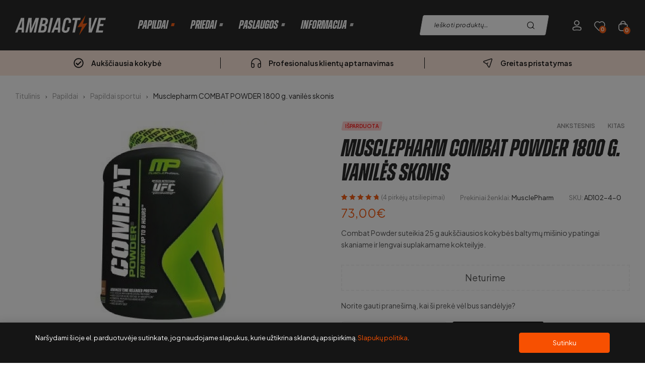

--- FILE ---
content_type: text/html; charset=UTF-8
request_url: https://www.ambiactive.com/produktas/musclepharm-combat-powder-1800-g-vaniles-skonis/
body_size: 50647
content:
<!doctype html>
<html lang="lt-LT">
<head>
	<meta charset="UTF-8">
	<meta name="viewport" content="width=device-width, initial-scale=1.0, maximum-scale=1.0">
	<link rel="profile" href="//gmpg.org/xfn/11">
	
<meta name='robots' content='index, follow, max-image-preview:large, max-snippet:-1, max-video-preview:-1' />
<link rel="dns-prefetch" href="//fonts.googleapis.com">
<link rel="dns-prefetch" href="//s.w.org">
<link rel="preload" href="https://www.ambiactive.com/wp-content/themes/nutritix/assets/fonts/new/Nutritix-Heading.woff2" as="font" crossorigin>
<!-- Google Tag Manager by PYS -->
    <script data-cfasync="false" data-pagespeed-no-defer>
	    window.dataLayerPYS = window.dataLayerPYS || [];
	</script>
<!-- End Google Tag Manager by PYS -->
	<!-- This site is optimized with the Yoast SEO plugin v22.6 - https://yoast.com/wordpress/plugins/seo/ -->
	<title>Musclepharm COMBAT POWDER 1800 g. vanilės skonis - Ambiactive</title>
	<meta name="description" content="Musclepharm COMBAT POWDER 1800 g. vanilės skonis internetu. Žemos kainos ir greitas pristatymas. Taupyk laiką ir pinigus! Sužinok daugiau." />
	<link rel="canonical" href="https://www.ambiactive.com/produktas/musclepharm-combat-powder-1800-g-vaniles-skonis/" />
	<meta property="og:locale" content="lt_LT" />
	<meta property="og:type" content="article" />
	<meta property="og:title" content="Musclepharm COMBAT POWDER 1800 g. vanilės skonis - Ambiactive" />
	<meta property="og:description" content="Musclepharm COMBAT POWDER 1800 g. vanilės skonis internetu. Žemos kainos ir greitas pristatymas. Taupyk laiką ir pinigus! Sužinok daugiau." />
	<meta property="og:url" content="https://www.ambiactive.com/produktas/musclepharm-combat-powder-1800-g-vaniles-skonis/" />
	<meta property="og:site_name" content="Ambiactive" />
	<meta property="article:modified_time" content="2025-05-30T23:13:46+00:00" />
	<meta property="og:image" content="https://www.ambiactive.com/wp-content/uploads/2024/02/musclepharm-combat-powder-1800-g-vaniles-skonis.jpg" />
	<meta property="og:image:width" content="320" />
	<meta property="og:image:height" content="320" />
	<meta property="og:image:type" content="image/jpeg" />
	<meta name="twitter:card" content="summary_large_image" />
	<meta name="twitter:label1" content="Est. reading time" />
	<meta name="twitter:data1" content="3 minutės" />
	<script type="application/ld+json" class="yoast-schema-graph">{"@context":"https://schema.org","@graph":[{"@type":"WebPage","@id":"https://www.ambiactive.com/produktas/musclepharm-combat-powder-1800-g-vaniles-skonis/","url":"https://www.ambiactive.com/produktas/musclepharm-combat-powder-1800-g-vaniles-skonis/","name":"Musclepharm COMBAT POWDER 1800 g. vanilės skonis - Ambiactive","isPartOf":{"@id":"https://www.ambiactive.com/#website"},"primaryImageOfPage":{"@id":"https://www.ambiactive.com/produktas/musclepharm-combat-powder-1800-g-vaniles-skonis/#primaryimage"},"image":{"@id":"https://www.ambiactive.com/produktas/musclepharm-combat-powder-1800-g-vaniles-skonis/#primaryimage"},"thumbnailUrl":"https://www.ambiactive.com/wp-content/uploads/2024/02/musclepharm-combat-powder-1800-g-vaniles-skonis.jpg","datePublished":"2025-04-14T23:00:12+00:00","dateModified":"2025-05-30T23:13:46+00:00","description":"Musclepharm COMBAT POWDER 1800 g. vanilės skonis internetu. Žemos kainos ir greitas pristatymas. Taupyk laiką ir pinigus! Sužinok daugiau.","breadcrumb":{"@id":"https://www.ambiactive.com/produktas/musclepharm-combat-powder-1800-g-vaniles-skonis/#breadcrumb"},"inLanguage":"lt-LT","potentialAction":[{"@type":"ReadAction","target":["https://www.ambiactive.com/produktas/musclepharm-combat-powder-1800-g-vaniles-skonis/"]}]},{"@type":"ImageObject","inLanguage":"lt-LT","@id":"https://www.ambiactive.com/produktas/musclepharm-combat-powder-1800-g-vaniles-skonis/#primaryimage","url":"https://www.ambiactive.com/wp-content/uploads/2024/02/musclepharm-combat-powder-1800-g-vaniles-skonis.jpg","contentUrl":"https://www.ambiactive.com/wp-content/uploads/2024/02/musclepharm-combat-powder-1800-g-vaniles-skonis.jpg","width":320,"height":320,"caption":"Musclepharm COMBAT POWDER 1800 g. vanilės skonis"},{"@type":"BreadcrumbList","@id":"https://www.ambiactive.com/produktas/musclepharm-combat-powder-1800-g-vaniles-skonis/#breadcrumb","itemListElement":[{"@type":"ListItem","position":1,"name":"Titulinis","item":"https://www.ambiactive.com/"},{"@type":"ListItem","position":2,"name":"Produktai","item":"https://www.ambiactive.com/produktai/"},{"@type":"ListItem","position":3,"name":"Musclepharm COMBAT POWDER 1800 g. vanilės skonis"}]},{"@type":"WebSite","@id":"https://www.ambiactive.com/#website","url":"https://www.ambiactive.com/","name":"Ambiactive","description":"","publisher":{"@id":"https://www.ambiactive.com/#organization"},"potentialAction":[{"@type":"SearchAction","target":{"@type":"EntryPoint","urlTemplate":"https://www.ambiactive.com/?s={search_term_string}"},"query-input":"required name=search_term_string"}],"inLanguage":"lt-LT"},{"@type":"Organization","@id":"https://www.ambiactive.com/#organization","name":"Agrupus, MB","url":"https://www.ambiactive.com/","logo":{"@type":"ImageObject","inLanguage":"lt-LT","@id":"https://www.ambiactive.com/#/schema/logo/image/","url":"https://www.ambiactive.com/wp-content/uploads/2023/12/fallback.jpeg","contentUrl":"https://www.ambiactive.com/wp-content/uploads/2023/12/fallback.jpeg","width":800,"height":800,"caption":"Agrupus, MB"},"image":{"@id":"https://www.ambiactive.com/#/schema/logo/image/"}}]}</script>
	<!-- / Yoast SEO plugin. -->


<link rel='dns-prefetch' href='//cdn.jsdelivr.net' />
<link rel='dns-prefetch' href='//fonts.googleapis.com' />
<link rel="alternate" type="application/rss+xml" title="Ambiactive &raquo; Įrašų RSS srautas" href="https://www.ambiactive.com/feed/" />
		<link id="woocommerce-notification-fonts" rel="preload" href="https://www.ambiactive.com/wp-content/plugins/woocommerce-notification/fonts/icons-close.woff2" as="font" crossorigin>
		<link rel='stylesheet' id='makecommerce-css' href='https://www.ambiactive.com/wp-content/plugins/makecommerce/payment/gateway/woocommerce/css/makecommerce.css?ver=3.4.2' media='all' />
<link rel='stylesheet' id='woocommerce-notification-icons-close-css' href='https://www.ambiactive.com/wp-content/plugins/woocommerce-notification/css/icons-close.min.css?ver=1.5.5' media='all' />
<link rel='stylesheet' id='woocommerce-notification-css' href='https://www.ambiactive.com/wp-content/plugins/woocommerce-notification/css/woocommerce-notification.min.css?ver=1.5.5' media='all' />
<style id='woocommerce-notification-inline-css'>
#message-purchased #notify-close:before{color:#000000;}#message-purchased .message-purchase-main{overflow:hidden}#message-purchased .wn-notification-image-wrapper{padding:0;}#message-purchased .wn-notification-message-container{padding-left:20px;}                #message-purchased .message-purchase-main{                        background-color: #ffffff;                                               color:#000000 !important;                        border-radius:0px ;                }#message-purchased .message-purchase-main p, #message-purchased .message-purchase-main p small{                        color:#000000 !important;                }                 #message-purchased .message-purchase-main p a, #message-purchased .message-purchase-main p span{                        color:#000000 !important;                }#message-purchased {    max-width: 370px !important;    min-width: 290px !important;    z-index: 99 !important;}#message-purchased .wn-notification-image-wrapper {    min-width: 96px !important;    justify-content: center !important;}@media screen and (max-width: 1024px) {    body #message-purchased {        bottom: 70px!important;    }    #message-purchased img {        max-height: 70px;    }    #message-purchased .wn-notification-image-wrapper {        min-width: auto !important;        width: 70px !important;    }    #message-purchased .wn-notification-message-container {        padding-left: 10px;    }}
</style>
<link rel='stylesheet' id='wp-block-library-css' href='https://www.ambiactive.com/wp-includes/css/dist/block-library/style.min.css?ver=6.4.1' media='all' />
<style id='wp-block-library-theme-inline-css'>
.wp-block-audio figcaption{color:#555;font-size:13px;text-align:center}.is-dark-theme .wp-block-audio figcaption{color:hsla(0,0%,100%,.65)}.wp-block-audio{margin:0 0 1em}.wp-block-code{border:1px solid #ccc;border-radius:4px;font-family:Menlo,Consolas,monaco,monospace;padding:.8em 1em}.wp-block-embed figcaption{color:#555;font-size:13px;text-align:center}.is-dark-theme .wp-block-embed figcaption{color:hsla(0,0%,100%,.65)}.wp-block-embed{margin:0 0 1em}.blocks-gallery-caption{color:#555;font-size:13px;text-align:center}.is-dark-theme .blocks-gallery-caption{color:hsla(0,0%,100%,.65)}.wp-block-image figcaption{color:#555;font-size:13px;text-align:center}.is-dark-theme .wp-block-image figcaption{color:hsla(0,0%,100%,.65)}.wp-block-image{margin:0 0 1em}.wp-block-pullquote{border-bottom:4px solid;border-top:4px solid;color:currentColor;margin-bottom:1.75em}.wp-block-pullquote cite,.wp-block-pullquote footer,.wp-block-pullquote__citation{color:currentColor;font-size:.8125em;font-style:normal;text-transform:uppercase}.wp-block-quote{border-left:.25em solid;margin:0 0 1.75em;padding-left:1em}.wp-block-quote cite,.wp-block-quote footer{color:currentColor;font-size:.8125em;font-style:normal;position:relative}.wp-block-quote.has-text-align-right{border-left:none;border-right:.25em solid;padding-left:0;padding-right:1em}.wp-block-quote.has-text-align-center{border:none;padding-left:0}.wp-block-quote.is-large,.wp-block-quote.is-style-large,.wp-block-quote.is-style-plain{border:none}.wp-block-search .wp-block-search__label{font-weight:700}.wp-block-search__button{border:1px solid #ccc;padding:.375em .625em}:where(.wp-block-group.has-background){padding:1.25em 2.375em}.wp-block-separator.has-css-opacity{opacity:.4}.wp-block-separator{border:none;border-bottom:2px solid;margin-left:auto;margin-right:auto}.wp-block-separator.has-alpha-channel-opacity{opacity:1}.wp-block-separator:not(.is-style-wide):not(.is-style-dots){width:100px}.wp-block-separator.has-background:not(.is-style-dots){border-bottom:none;height:1px}.wp-block-separator.has-background:not(.is-style-wide):not(.is-style-dots){height:2px}.wp-block-table{margin:0 0 1em}.wp-block-table td,.wp-block-table th{word-break:normal}.wp-block-table figcaption{color:#555;font-size:13px;text-align:center}.is-dark-theme .wp-block-table figcaption{color:hsla(0,0%,100%,.65)}.wp-block-video figcaption{color:#555;font-size:13px;text-align:center}.is-dark-theme .wp-block-video figcaption{color:hsla(0,0%,100%,.65)}.wp-block-video{margin:0 0 1em}.wp-block-template-part.has-background{margin-bottom:0;margin-top:0;padding:1.25em 2.375em}
</style>
<link rel='stylesheet' id='nutritix-gutenberg-blocks-css' href='https://www.ambiactive.com/wp-content/themes/nutritix/assets/css/base/gutenberg-blocks.css?ver=1.2.5' media='all' />
<link rel='stylesheet' id='cr-frontend-css-css' href='https://www.ambiactive.com/wp-content/plugins/customer-reviews-woocommerce/css/frontend.css?ver=5.83.3' media='all' />
<link rel='stylesheet' id='cr-badges-css-css' href='https://www.ambiactive.com/wp-content/plugins/customer-reviews-woocommerce/css/badges.css?ver=5.83.3' media='all' />
<style id='classic-theme-styles-inline-css'>
/*! This file is auto-generated */
.wp-block-button__link{color:#fff;background-color:#32373c;border-radius:9999px;box-shadow:none;text-decoration:none;padding:calc(.667em + 2px) calc(1.333em + 2px);font-size:1.125em}.wp-block-file__button{background:#32373c;color:#fff;text-decoration:none}
</style>
<style id='global-styles-inline-css'>
body{--wp--preset--color--black: #000000;--wp--preset--color--cyan-bluish-gray: #abb8c3;--wp--preset--color--white: #ffffff;--wp--preset--color--pale-pink: #f78da7;--wp--preset--color--vivid-red: #cf2e2e;--wp--preset--color--luminous-vivid-orange: #ff6900;--wp--preset--color--luminous-vivid-amber: #fcb900;--wp--preset--color--light-green-cyan: #7bdcb5;--wp--preset--color--vivid-green-cyan: #00d084;--wp--preset--color--pale-cyan-blue: #8ed1fc;--wp--preset--color--vivid-cyan-blue: #0693e3;--wp--preset--color--vivid-purple: #9b51e0;--wp--preset--gradient--vivid-cyan-blue-to-vivid-purple: linear-gradient(135deg,rgba(6,147,227,1) 0%,rgb(155,81,224) 100%);--wp--preset--gradient--light-green-cyan-to-vivid-green-cyan: linear-gradient(135deg,rgb(122,220,180) 0%,rgb(0,208,130) 100%);--wp--preset--gradient--luminous-vivid-amber-to-luminous-vivid-orange: linear-gradient(135deg,rgba(252,185,0,1) 0%,rgba(255,105,0,1) 100%);--wp--preset--gradient--luminous-vivid-orange-to-vivid-red: linear-gradient(135deg,rgba(255,105,0,1) 0%,rgb(207,46,46) 100%);--wp--preset--gradient--very-light-gray-to-cyan-bluish-gray: linear-gradient(135deg,rgb(238,238,238) 0%,rgb(169,184,195) 100%);--wp--preset--gradient--cool-to-warm-spectrum: linear-gradient(135deg,rgb(74,234,220) 0%,rgb(151,120,209) 20%,rgb(207,42,186) 40%,rgb(238,44,130) 60%,rgb(251,105,98) 80%,rgb(254,248,76) 100%);--wp--preset--gradient--blush-light-purple: linear-gradient(135deg,rgb(255,206,236) 0%,rgb(152,150,240) 100%);--wp--preset--gradient--blush-bordeaux: linear-gradient(135deg,rgb(254,205,165) 0%,rgb(254,45,45) 50%,rgb(107,0,62) 100%);--wp--preset--gradient--luminous-dusk: linear-gradient(135deg,rgb(255,203,112) 0%,rgb(199,81,192) 50%,rgb(65,88,208) 100%);--wp--preset--gradient--pale-ocean: linear-gradient(135deg,rgb(255,245,203) 0%,rgb(182,227,212) 50%,rgb(51,167,181) 100%);--wp--preset--gradient--electric-grass: linear-gradient(135deg,rgb(202,248,128) 0%,rgb(113,206,126) 100%);--wp--preset--gradient--midnight: linear-gradient(135deg,rgb(2,3,129) 0%,rgb(40,116,252) 100%);--wp--preset--font-size--small: 14px;--wp--preset--font-size--medium: 23px;--wp--preset--font-size--large: 26px;--wp--preset--font-size--x-large: 42px;--wp--preset--font-size--normal: 16px;--wp--preset--font-size--huge: 37px;--wp--preset--spacing--20: 0.44rem;--wp--preset--spacing--30: 0.67rem;--wp--preset--spacing--40: 1rem;--wp--preset--spacing--50: 1.5rem;--wp--preset--spacing--60: 2.25rem;--wp--preset--spacing--70: 3.38rem;--wp--preset--spacing--80: 5.06rem;--wp--preset--shadow--natural: 6px 6px 9px rgba(0, 0, 0, 0.2);--wp--preset--shadow--deep: 12px 12px 50px rgba(0, 0, 0, 0.4);--wp--preset--shadow--sharp: 6px 6px 0px rgba(0, 0, 0, 0.2);--wp--preset--shadow--outlined: 6px 6px 0px -3px rgba(255, 255, 255, 1), 6px 6px rgba(0, 0, 0, 1);--wp--preset--shadow--crisp: 6px 6px 0px rgba(0, 0, 0, 1);}:where(.is-layout-flex){gap: 0.5em;}:where(.is-layout-grid){gap: 0.5em;}body .is-layout-flow > .alignleft{float: left;margin-inline-start: 0;margin-inline-end: 2em;}body .is-layout-flow > .alignright{float: right;margin-inline-start: 2em;margin-inline-end: 0;}body .is-layout-flow > .aligncenter{margin-left: auto !important;margin-right: auto !important;}body .is-layout-constrained > .alignleft{float: left;margin-inline-start: 0;margin-inline-end: 2em;}body .is-layout-constrained > .alignright{float: right;margin-inline-start: 2em;margin-inline-end: 0;}body .is-layout-constrained > .aligncenter{margin-left: auto !important;margin-right: auto !important;}body .is-layout-constrained > :where(:not(.alignleft):not(.alignright):not(.alignfull)){max-width: var(--wp--style--global--content-size);margin-left: auto !important;margin-right: auto !important;}body .is-layout-constrained > .alignwide{max-width: var(--wp--style--global--wide-size);}body .is-layout-flex{display: flex;}body .is-layout-flex{flex-wrap: wrap;align-items: center;}body .is-layout-flex > *{margin: 0;}body .is-layout-grid{display: grid;}body .is-layout-grid > *{margin: 0;}:where(.wp-block-columns.is-layout-flex){gap: 2em;}:where(.wp-block-columns.is-layout-grid){gap: 2em;}:where(.wp-block-post-template.is-layout-flex){gap: 1.25em;}:where(.wp-block-post-template.is-layout-grid){gap: 1.25em;}.has-black-color{color: var(--wp--preset--color--black) !important;}.has-cyan-bluish-gray-color{color: var(--wp--preset--color--cyan-bluish-gray) !important;}.has-white-color{color: var(--wp--preset--color--white) !important;}.has-pale-pink-color{color: var(--wp--preset--color--pale-pink) !important;}.has-vivid-red-color{color: var(--wp--preset--color--vivid-red) !important;}.has-luminous-vivid-orange-color{color: var(--wp--preset--color--luminous-vivid-orange) !important;}.has-luminous-vivid-amber-color{color: var(--wp--preset--color--luminous-vivid-amber) !important;}.has-light-green-cyan-color{color: var(--wp--preset--color--light-green-cyan) !important;}.has-vivid-green-cyan-color{color: var(--wp--preset--color--vivid-green-cyan) !important;}.has-pale-cyan-blue-color{color: var(--wp--preset--color--pale-cyan-blue) !important;}.has-vivid-cyan-blue-color{color: var(--wp--preset--color--vivid-cyan-blue) !important;}.has-vivid-purple-color{color: var(--wp--preset--color--vivid-purple) !important;}.has-black-background-color{background-color: var(--wp--preset--color--black) !important;}.has-cyan-bluish-gray-background-color{background-color: var(--wp--preset--color--cyan-bluish-gray) !important;}.has-white-background-color{background-color: var(--wp--preset--color--white) !important;}.has-pale-pink-background-color{background-color: var(--wp--preset--color--pale-pink) !important;}.has-vivid-red-background-color{background-color: var(--wp--preset--color--vivid-red) !important;}.has-luminous-vivid-orange-background-color{background-color: var(--wp--preset--color--luminous-vivid-orange) !important;}.has-luminous-vivid-amber-background-color{background-color: var(--wp--preset--color--luminous-vivid-amber) !important;}.has-light-green-cyan-background-color{background-color: var(--wp--preset--color--light-green-cyan) !important;}.has-vivid-green-cyan-background-color{background-color: var(--wp--preset--color--vivid-green-cyan) !important;}.has-pale-cyan-blue-background-color{background-color: var(--wp--preset--color--pale-cyan-blue) !important;}.has-vivid-cyan-blue-background-color{background-color: var(--wp--preset--color--vivid-cyan-blue) !important;}.has-vivid-purple-background-color{background-color: var(--wp--preset--color--vivid-purple) !important;}.has-black-border-color{border-color: var(--wp--preset--color--black) !important;}.has-cyan-bluish-gray-border-color{border-color: var(--wp--preset--color--cyan-bluish-gray) !important;}.has-white-border-color{border-color: var(--wp--preset--color--white) !important;}.has-pale-pink-border-color{border-color: var(--wp--preset--color--pale-pink) !important;}.has-vivid-red-border-color{border-color: var(--wp--preset--color--vivid-red) !important;}.has-luminous-vivid-orange-border-color{border-color: var(--wp--preset--color--luminous-vivid-orange) !important;}.has-luminous-vivid-amber-border-color{border-color: var(--wp--preset--color--luminous-vivid-amber) !important;}.has-light-green-cyan-border-color{border-color: var(--wp--preset--color--light-green-cyan) !important;}.has-vivid-green-cyan-border-color{border-color: var(--wp--preset--color--vivid-green-cyan) !important;}.has-pale-cyan-blue-border-color{border-color: var(--wp--preset--color--pale-cyan-blue) !important;}.has-vivid-cyan-blue-border-color{border-color: var(--wp--preset--color--vivid-cyan-blue) !important;}.has-vivid-purple-border-color{border-color: var(--wp--preset--color--vivid-purple) !important;}.has-vivid-cyan-blue-to-vivid-purple-gradient-background{background: var(--wp--preset--gradient--vivid-cyan-blue-to-vivid-purple) !important;}.has-light-green-cyan-to-vivid-green-cyan-gradient-background{background: var(--wp--preset--gradient--light-green-cyan-to-vivid-green-cyan) !important;}.has-luminous-vivid-amber-to-luminous-vivid-orange-gradient-background{background: var(--wp--preset--gradient--luminous-vivid-amber-to-luminous-vivid-orange) !important;}.has-luminous-vivid-orange-to-vivid-red-gradient-background{background: var(--wp--preset--gradient--luminous-vivid-orange-to-vivid-red) !important;}.has-very-light-gray-to-cyan-bluish-gray-gradient-background{background: var(--wp--preset--gradient--very-light-gray-to-cyan-bluish-gray) !important;}.has-cool-to-warm-spectrum-gradient-background{background: var(--wp--preset--gradient--cool-to-warm-spectrum) !important;}.has-blush-light-purple-gradient-background{background: var(--wp--preset--gradient--blush-light-purple) !important;}.has-blush-bordeaux-gradient-background{background: var(--wp--preset--gradient--blush-bordeaux) !important;}.has-luminous-dusk-gradient-background{background: var(--wp--preset--gradient--luminous-dusk) !important;}.has-pale-ocean-gradient-background{background: var(--wp--preset--gradient--pale-ocean) !important;}.has-electric-grass-gradient-background{background: var(--wp--preset--gradient--electric-grass) !important;}.has-midnight-gradient-background{background: var(--wp--preset--gradient--midnight) !important;}.has-small-font-size{font-size: var(--wp--preset--font-size--small) !important;}.has-medium-font-size{font-size: var(--wp--preset--font-size--medium) !important;}.has-large-font-size{font-size: var(--wp--preset--font-size--large) !important;}.has-x-large-font-size{font-size: var(--wp--preset--font-size--x-large) !important;}
.wp-block-navigation a:where(:not(.wp-element-button)){color: inherit;}
:where(.wp-block-post-template.is-layout-flex){gap: 1.25em;}:where(.wp-block-post-template.is-layout-grid){gap: 1.25em;}
:where(.wp-block-columns.is-layout-flex){gap: 2em;}:where(.wp-block-columns.is-layout-grid){gap: 2em;}
.wp-block-pullquote{font-size: 1.5em;line-height: 1.6;}
</style>
<link rel='stylesheet' id='contact-form-7-css' href='https://www.ambiactive.com/wp-content/plugins/contact-form-7/includes/css/styles.css?ver=5.8.4' media='all' />
<link rel='stylesheet' id='photoswipe-css' href='https://www.ambiactive.com/wp-content/plugins/woocommerce/assets/css/photoswipe/photoswipe.min.css?ver=8.4.0' media='all' />
<link rel='stylesheet' id='photoswipe-default-skin-css' href='https://www.ambiactive.com/wp-content/plugins/woocommerce/assets/css/photoswipe/default-skin/default-skin.min.css?ver=8.4.0' media='all' />
<style id='woocommerce-inline-inline-css'>
.woocommerce form .form-row .required { visibility: visible; }
</style>
<link rel='stylesheet' id='wc-bis-css-css' href='https://www.ambiactive.com/wp-content/plugins/woocommerce-back-in-stock-notifications/assets/css/frontend/woocommerce.css?ver=1.6.6' media='all' />
<link rel='stylesheet' id='woo-bopo-bundle-frontend-css' href='https://www.ambiactive.com/wp-content/plugins/bopo-woocommerce-product-bundle-builder/css/bopo-frontend.min.css?ver=1.1.7' media='all' />
<style id='woo-bopo-bundle-frontend-inline-css'>
.bopobb-area .bopobb-popup .bopobb-product .bopobb-product-title,
                    .bopobb-area .bopobb-popup .bopobb-product .bopobb-variation-title,
			        .bopobb-area .bopobb-popup .bopobb-product .bopobb-product-price,
			        .bopobb-area .bopobb-popup .bopobb-product .bopobb-product-price span.woocommerce-Price-amount,
			        .bopobb-area .bopobb-popup .bopobb-product .bopobb-product-price span.woocommerce-Price-amount span.woocommerce-Price-currencySymbol {color:#151515;}.bopobb-area .bopobb-popup .bopobb-product-list,
			        .bopobb-area .bopobb-popup .bopobb-variation-list {background-color:#ffffff;}.bopobb-single-wrap:not(.bopobb-shortcode-wrap) .bopobb-items-top-wrap .bopobb-item-top {width:28%;}.bopobb-single-wrap:not(.bopobb-shortcode-wrap) .bopobb-items-top-wrap .bopobb-item-img-separate-wrap {width:8%;}.bopobb-single-wrap:not(.bopobb-shortcode-wrap) .bopobb-items-top-wrap .bopobb-item-img-separate-wrap:nth-child(3n) {display: none;}.bopobb-single-wrap .bopobb-items-top-wrap .bopobb-item-img-wrap {border-radius:0%;}.bopobb-single-wrap .bopobb-items-top-wrap .bopobb-item-img-wrap .bopobb-item-img {border-radius:0%;}.bopobb-single-wrap .bopobb-items-bottom-wrap.bopobb-template-2 .bopobb-item-img-wrap {border-radius:0%;}.bopobb-single-wrap .bopobb-items-bottom-wrap.bopobb-template-2 .bopobb-item-img-wrap .bopobb-item-img {border-radius:0%;}.bopobb-single-wrap:not(.bopobb-shortcode-wrap) .bopobb-items-bottom-wrap.bopobb-template-3 .bopobb-item-product {width:28%;}.bopobb-single-wrap:not(.bopobb-shortcode-wrap) .bopobb-items-bottom-wrap.bopobb-template-3 .bopobb-item-img-separate-wrap {width:8%;}.bopobb-single-wrap:not(.bopobb-shortcode-wrap) .bopobb-items-bottom-wrap.bopobb-template-3 .bopobb-item-img-separate-wrap:nth-child(3n) {display: none;}.bopobb-single-wrap .bopobb-items-bottom-wrap.bopobb-template-3 .bopobb-item-block-wrap .bopobb-item-img-wrap {border-radius:0%;}.bopobb-item-detail .stock.out-of-stock, .bopobb-product .stock.out-of-stock { font-size: inherit; display: inline-block; padding: 0; margin: 0; border: 0; color: #ff0000;} .bopobb-item-detail #wc_bis_product_form, .bopobb-product #wc_bis_product_form {display: none !important} .bopobb-area .bopobb-inner .bopobb-popup .bopobb-popup-title { text-transform: none; color: #151515} .bopobb-single-wrap .bopobb-items-bottom-wrap {border-bottom: 0 !important;} .bopobb-item-detail .stock.out-of-stock:after {content: ' – pasirinkite kitą'} .bopobb-cart-child {background-color: #F9F9F9; padding-left: 30px !important} .bopobb-single-wrap .bopobb-items-bottom-wrap .bopobb-detail-table .bopobb-item-product td .bopobb-item-right .bopobb-item-quantity .bopobb-item-qty {} .bopobb-area .bopobb-inner .bopobb-popup .bopobb-popup-header {border-bottom: 1px solid var(--border)} .bopobb-area .bopobb-popup .bopobb-product-list .bopobb-product-paging-wrap {display: none} .bopobb-area .bopobb-inner .bopobb-popup .bopobb-variation-list .bopobb-product-filter {display: none;} .bopobb-product .bopobb-product-zoom {display: none !important} .bopobb-area .bopobb-inner .bopobb-popup .bopobb-popup-header-left .bopobb-btn-back:hover, .bopobb-area .bopobb-inner .bopobb-popup .bopobb-popup-header-right .bopobb-btn-close:hover {background-color: inherit;} .bopobb-area .bopobb-inner .bopobb-popup .bopobb-popup-header {padding-bottom: 21px;} .bopobb-area .bopobb-inner .bopobb-popup .bopobb-product-list, .bopobb-area .bopobb-inner .bopobb-popup .bopobb-variation-list {padding-top: 27px;} .bopobb-area .bopobb-inner .bopobb-popup .bopobb-variation-list:not(.bopobb-option-product-wrap) {overflow-x: hidden;} .bopobb-single-wrap .bopobb-items-bottom-wrap.bopobb-template-2 .bopobb-detail-table tr.bopobb-item-product .bopobb-item-change-wrap {margin-top: -20px;} .bopobb-single-wrap .bopobb-items-bottom-wrap .bopobb-detail-table .bopobb-item-product td .bopobb-item-right .bopobb-item-quantity .bopobb-item-qty {border-radius: 0;} .bopobb-single-wrap .bopobb-items-bottom-wrap .bopobb-detail-table .bopobb-item-product td .bopobb-item-right .bopobb-item-price {white-space: nowrap;} @media screen and (max-width: 600px) { .bopobb-single-wrap .bopobb-items-bottom-wrap.bopobb-template-2 .bopobb-detail-table .bopobb-item-product td .bopobb-item-right .bopobb-item-quantity { text-align: center; } } .bopobb-single-wrap .bopobb-items-bottom-wrap .bopobb-detail-table {overflow: scroll; display: block;}@media screen and (max-width: 768px) { .bopobb-area .bopobb-inner .bopobb-popup .bopobb-popup-header { height: 50px; padding: 10px !important; } .bopobb-area .bopobb-inner .bopobb-popup .bopobb-product-list, .bopobb-area .bopobb-inner .bopobb-popup .bopobb-variation-list{padding-top: 10px;}} .bopobb-area .bopobb-inner .bopobb-popup {max-width: 960px; max-height: 600px; width: 90%; height: 90%;} .bopobb-area .bopobb-inner .bopobb-popup .bopobb-products-wrap, .bopobb-area .bopobb-popup .bopobb-product-gallery-wrap{height: calc(100% - 85px);}@media screen and (max-width: 768px) { .bopobb-area .bopobb-inner .bopobb-popup .bopobb-products-wrap, .bopobb-area .bopobb-popup .bopobb-product-gallery-wrap { height: 93%; } } .bopobb-cart-child .product-name{padding-left: 15px !important;} .bopobb-cart-child .product-total{padding-right: 15px !important;}
</style>
<link rel='stylesheet' id='woo-bopo-bundle-icons-css' href='https://www.ambiactive.com/wp-content/plugins/bopo-woocommerce-product-bundle-builder/css/bopo-icon.min.css?ver=1.1.7' media='all' />
<link rel='stylesheet' id='hfe-style-css' href='https://www.ambiactive.com/wp-content/plugins/header-footer-elementor/assets/css/header-footer-elementor.css?ver=1.6.28' media='all' />
<link rel='stylesheet' id='elementor-frontend-css' href='https://www.ambiactive.com/wp-content/plugins/elementor/assets/css/frontend.min.css?ver=3.18.2' media='all' />
<link rel='stylesheet' id='swiper-css' href='https://www.ambiactive.com/wp-content/plugins/elementor/assets/lib/swiper/v8/css/swiper.min.css?ver=8.4.5' media='all' />
<link rel='stylesheet' id='elementor-post-51-css' href='https://www.ambiactive.com/wp-content/uploads/elementor/css/post-51.css?ver=1712558304' media='all' />
<link rel='stylesheet' id='font-awesome-5-all-css' href='https://www.ambiactive.com/wp-content/plugins/elementor/assets/lib/font-awesome/css/all.min.css?ver=3.18.2' media='all' />
<link rel='stylesheet' id='font-awesome-4-shim-css' href='https://www.ambiactive.com/wp-content/plugins/elementor/assets/lib/font-awesome/css/v4-shims.min.css?ver=3.18.2' media='all' />
<link rel='stylesheet' id='elementor-global-css' href='https://www.ambiactive.com/wp-content/uploads/elementor/css/global.css?ver=1712558304' media='all' />
<link rel='stylesheet' id='elementor-post-3382-css' href='https://www.ambiactive.com/wp-content/uploads/elementor/css/post-3382.css?ver=1712563812' media='all' />
<link rel='stylesheet' id='hfe-widgets-style-css' href='https://www.ambiactive.com/wp-content/plugins/header-footer-elementor/inc/widgets-css/frontend.css?ver=1.6.28' media='all' />
<link rel='stylesheet' id='elementor-post-97-css' href='https://www.ambiactive.com/wp-content/uploads/elementor/css/post-97.css?ver=1745357931' media='all' />
<link rel='stylesheet' id='elementor-post-1381-css' href='https://www.ambiactive.com/wp-content/uploads/elementor/css/post-1381.css?ver=1712558304' media='all' />
<link rel='stylesheet' id='daextlwcnf-google-font-css' href='https://fonts.googleapis.com/css2?family=Open+Sans%3Awght%40400%3B600&#038;ver=6.4.1#038;display=swap' media='all' />
<link rel='stylesheet' id='woo-variation-swatches-css' href='https://www.ambiactive.com/wp-content/plugins/woo-variation-swatches/assets/css/frontend.min.css?ver=1712557982' media='all' />
<style id='woo-variation-swatches-inline-css'>
:root {
--wvs-tick:url("data:image/svg+xml;utf8,%3Csvg filter='drop-shadow(0px 0px 2px rgb(0 0 0 / .8))' xmlns='http://www.w3.org/2000/svg'  viewBox='0 0 30 30'%3E%3Cpath fill='none' stroke='%23ffffff' stroke-linecap='round' stroke-linejoin='round' stroke-width='4' d='M4 16L11 23 27 7'/%3E%3C/svg%3E");

--wvs-cross:url("data:image/svg+xml;utf8,%3Csvg filter='drop-shadow(0px 0px 5px rgb(255 255 255 / .6))' xmlns='http://www.w3.org/2000/svg' width='72px' height='72px' viewBox='0 0 24 24'%3E%3Cpath fill='none' stroke='%23ff0000' stroke-linecap='round' stroke-width='0.6' d='M5 5L19 19M19 5L5 19'/%3E%3C/svg%3E");
--wvs-single-product-item-width:30px;
--wvs-single-product-item-height:30px;
--wvs-single-product-item-font-size:16px}
</style>
<link rel='stylesheet' id='slick-css' href='https://www.ambiactive.com/wp-content/plugins/woo-smart-quick-view/assets/libs/slick/slick.css?ver=6.4.1' media='all' />
<link rel='stylesheet' id='perfect-scrollbar-css' href='https://www.ambiactive.com/wp-content/plugins/woo-smart-quick-view/assets/libs/perfect-scrollbar/css/perfect-scrollbar.min.css?ver=6.4.1' media='all' />
<link rel='stylesheet' id='perfect-scrollbar-wpc-css' href='https://www.ambiactive.com/wp-content/plugins/woo-smart-quick-view/assets/libs/perfect-scrollbar/css/custom-theme.css?ver=6.4.1' media='all' />
<link rel='stylesheet' id='magnific-popup-css' href='https://www.ambiactive.com/wp-content/themes/nutritix/assets/css/libs/magnific-popup.css?ver=1.2.5' media='all' />
<link rel='stylesheet' id='woosq-feather-css' href='https://www.ambiactive.com/wp-content/plugins/woo-smart-quick-view/assets/libs/feather/feather.css?ver=6.4.1' media='all' />
<link rel='stylesheet' id='woosq-frontend-css' href='https://www.ambiactive.com/wp-content/plugins/woo-smart-quick-view/assets/css/frontend.css?ver=3.5.4' media='all' />
<link rel='stylesheet' id='woosw-icons-css' href='https://www.ambiactive.com/wp-content/plugins/woo-smart-wishlist/assets/css/icons.css?ver=4.7.9' media='all' />
<link rel='stylesheet' id='woosw-frontend-css' href='https://www.ambiactive.com/wp-content/plugins/woo-smart-wishlist/assets/css/frontend.css?ver=4.7.9' media='all' />
<style id='woosw-frontend-inline-css'>
.woosw-popup .woosw-popup-inner .woosw-popup-content .woosw-popup-content-bot .woosw-notice { background-color: #5fbd74; } .woosw-popup .woosw-popup-inner .woosw-popup-content .woosw-popup-content-bot .woosw-popup-content-bot-inner a:hover { color: #5fbd74; border-color: #5fbd74; } 
</style>
<link rel='stylesheet' id='nutritix-style-css' href='https://www.ambiactive.com/wp-content/themes/nutritix/style.css?ver=1.2.5' media='all' />
<style id='nutritix-style-inline-css'>
body{--primary:#F65000;--primary_hover:#DD4800;--text:#464646;--text_light:#888888;--accent:#151515;--light:#F4F4F4;--border:#E8E8E8;}
@media(max-width:1024px){body.theme-nutritix [data-elementor-columns-tablet="1"] .column-item{flex: 0 0 100%; max-width: 100%;}.woocommerce.columns-tablet-1 ul.products li.product{flex: 0 0 100%; max-width: 100%;}body.theme-nutritix [data-elementor-columns-tablet="2"] .column-item{flex: 0 0 50%; max-width: 50%;}.woocommerce.columns-tablet-2 ul.products li.product{flex: 0 0 50%; max-width: 50%;}body.theme-nutritix [data-elementor-columns-tablet="3"] .column-item{flex: 0 0 33.3333333333%; max-width: 33.3333333333%;}.woocommerce.columns-tablet-3 ul.products li.product{flex: 0 0 33.3333333333%; max-width: 33.3333333333%;}body.theme-nutritix [data-elementor-columns-tablet="4"] .column-item{flex: 0 0 25%; max-width: 25%;}.woocommerce.columns-tablet-4 ul.products li.product{flex: 0 0 25%; max-width: 25%;}body.theme-nutritix [data-elementor-columns-tablet="5"] .column-item{flex: 0 0 20%; max-width: 20%;}.woocommerce.columns-tablet-5 ul.products li.product{flex: 0 0 20%; max-width: 20%;}body.theme-nutritix [data-elementor-columns-tablet="6"] .column-item{flex: 0 0 16.6666666667%; max-width: 16.6666666667%;}.woocommerce.columns-tablet-6 ul.products li.product{flex: 0 0 16.6666666667%; max-width: 16.6666666667%;}body.theme-nutritix [data-elementor-columns-tablet="7"] .column-item{flex: 0 0 14.2857142857%; max-width: 14.2857142857%;}.woocommerce.columns-tablet-7 ul.products li.product{flex: 0 0 14.2857142857%; max-width: 14.2857142857%;}body.theme-nutritix [data-elementor-columns-tablet="8"] .column-item{flex: 0 0 12.5%; max-width: 12.5%;}.woocommerce.columns-tablet-8 ul.products li.product{flex: 0 0 12.5%; max-width: 12.5%;}}@media(max-width:767px){body.theme-nutritix [data-elementor-columns-mobile="1"] .column-item{flex: 0 0 100%; max-width: 100%;}.woocommerce.columns-mobile-1 ul.products li.product{flex: 0 0 100%; max-width: 100%;}body.theme-nutritix [data-elementor-columns-mobile="2"] .column-item{flex: 0 0 50%; max-width: 50%;}.woocommerce.columns-mobile-2 ul.products li.product{flex: 0 0 50%; max-width: 50%;}body.theme-nutritix [data-elementor-columns-mobile="3"] .column-item{flex: 0 0 33.3333333333%; max-width: 33.3333333333%;}.woocommerce.columns-mobile-3 ul.products li.product{flex: 0 0 33.3333333333%; max-width: 33.3333333333%;}body.theme-nutritix [data-elementor-columns-mobile="4"] .column-item{flex: 0 0 25%; max-width: 25%;}.woocommerce.columns-mobile-4 ul.products li.product{flex: 0 0 25%; max-width: 25%;}body.theme-nutritix [data-elementor-columns-mobile="5"] .column-item{flex: 0 0 20%; max-width: 20%;}.woocommerce.columns-mobile-5 ul.products li.product{flex: 0 0 20%; max-width: 20%;}body.theme-nutritix [data-elementor-columns-mobile="6"] .column-item{flex: 0 0 16.6666666667%; max-width: 16.6666666667%;}.woocommerce.columns-mobile-6 ul.products li.product{flex: 0 0 16.6666666667%; max-width: 16.6666666667%;}body.theme-nutritix [data-elementor-columns-mobile="7"] .column-item{flex: 0 0 14.2857142857%; max-width: 14.2857142857%;}.woocommerce.columns-mobile-7 ul.products li.product{flex: 0 0 14.2857142857%; max-width: 14.2857142857%;}body.theme-nutritix [data-elementor-columns-mobile="8"] .column-item{flex: 0 0 12.5%; max-width: 12.5%;}.woocommerce.columns-mobile-8 ul.products li.product{flex: 0 0 12.5%; max-width: 12.5%;}}
</style>
<link rel='stylesheet' id='nutritix-slick-style-css' href='https://www.ambiactive.com/wp-content/themes/nutritix/assets/css/base/slick.css?ver=1.2.5' media='all' />
<link rel='stylesheet' id='nutritix-slick-theme-style-css' href='https://www.ambiactive.com/wp-content/themes/nutritix/assets/css/base/slick-theme.css?ver=1.2.5' media='all' />
<link rel='stylesheet' id='nutritix-fonts-css' href='//fonts.googleapis.com/css?family=Plus+Jakarta+Sans:400,500,600,700&#038;subset=latin%2Clatin-ext&#038;display=swap' media='all' />
<link rel='stylesheet' id='elementor-post-8692-css' href='https://www.ambiactive.com/wp-content/uploads/elementor/css/post-8692.css?ver=1712558304' media='all' />
<link rel='stylesheet' id='elementor-post-5117-css' href='https://www.ambiactive.com/wp-content/uploads/elementor/css/post-5117.css?ver=1712558305' media='all' />
<link rel='stylesheet' id='wc_pv_intl-phones-lib-css-css' href='https://www.ambiactive.com/wp-content/plugins/woo-phone-validator/assets/vendor/css/intlTelInput.min.css?ver=6.4.1' media='all' />
<link rel='stylesheet' id='wc_pv_css-style-css' href='https://www.ambiactive.com/wp-content/plugins/woo-phone-validator/assets/css/frontend.min.css?ver=1.3.0' media='all' />
<link rel='stylesheet' id='stripe_styles-css' href='https://www.ambiactive.com/wp-content/plugins/woocommerce-gateway-stripe/assets/css/stripe-styles.css?ver=7.8.1' media='all' />
<link rel='stylesheet' id='nutritix-elementor-css' href='https://www.ambiactive.com/wp-content/themes/nutritix/assets/css/base/elementor.css?ver=1.2.5' media='all' />
<link rel='stylesheet' id='nutritix-woocommerce-style-css' href='https://www.ambiactive.com/wp-content/themes/nutritix/assets/css/woocommerce/woocommerce.css?ver=1.2.5' media='all' />
<link rel='stylesheet' id='tooltipster-css' href='https://www.ambiactive.com/wp-content/themes/nutritix/assets/css/libs/tooltipster.bundle.min.css?ver=1.2.5' media='all' />
<link rel='stylesheet' id='nutritix-child-style-css' href='https://www.ambiactive.com/wp-content/themes/nutritix-child/style.css?ver=1.2.3' media='all' />
<link rel='stylesheet' id='guaven_woos-css' href='https://www.ambiactive.com/wp-content/plugins/woo-search-box/public/assets/guaven_woos.css?ver=954.21902' media='all' />
<link rel='stylesheet' id='guaven_woos_layout-css' href='https://www.ambiactive.com/wp-content/plugins/woo-search-box/public/assets/gws_layouts/default.css?ver=954.21902' media='all' />
<link rel='stylesheet' id='frc-select2-css' href='https://cdn.jsdelivr.net/npm/select2@4.1.0-rc.0/dist/css/select2.min.css?ver=11769899409' media='all' />
<style id='codic-customer-reviews-for-woocommerce-style-inline-css'>

    .cr-all-reviews-shortcode ol.commentlist, #reviews.cr-reviews-ajax-reviews #comments.cr-reviews-ajax-comments .cr-ajax-reviews-list {
        margin-top: 30px;
        padding-bottom: 0;
    }
    .cr-reviews-ajax-reviews .cr-show-more-reviews-prd, .cr-all-reviews-shortcode .cr-show-more-button, .cr-reviews-grid .cr-show-more-button, .cr-qna-block .cr-show-more-que {
        margin-bottom: 0;
    }
    .cr-all-reviews-shortcode .cr-ajax-search {
        display: none;
    }
    .cr-all-reviews-shortcode .cr-count-row {
        display: none;
    }
    .crstar-rating-svg .cr-rating-icon-base .cr-rating-icon-bg {
        stroke: #f75001;
    }
    .crstar-rating-svg .cr-rating-icon-frnt .cr-rating-icon {
        fill: #f75001;
    }
    .ivole-meter .ivole-meter-bar {
        background: #f75001;
    }
    .cr-all-reviews-shortcode ol.commentlist li .comment-text .cr-rating-product-name .cr-product-name-picture .cr-comment-productname-a, .cr-all-reviews-shortcode ol li.review .comment_container .meta, #reviews.cr-reviews-ajax-reviews #comments.cr-reviews-ajax-comments .cr-ajax-reviews-list .comment_container .meta, #reviews .cr-summaryBox-wrap .cr-total-rating-count, .cr-all-reviews-shortcode .cr-summaryBox-wrap .cr-total-rating-count, .cr-reviews-grid .cr-summaryBox-wrap .cr-total-rating-count, .cr-histogramTable tr.ivole-histogramRow .ivole-histogram-a, .cr-histogramTable tr.ivole-histogramRow .cr-histogram-a, #reviews .cr-summaryBox-wrap .cr-average-rating, .cr-all-reviews-shortcode .cr-summaryBox-wrap .cr-average-rating, .cr-reviews-grid .cr-summaryBox-wrap .cr-average-rating {
        color: inherit;
    }
    .ivole-meter .ivole-meter-bar:before {
        display: none;
    }
    .cr-reviews-ajax-reviews .cr-show-more-reviews-prd, .cr-all-reviews-shortcode .cr-show-more-button, .cr-reviews-grid .cr-show-more-button, .cr-qna-block .cr-show-more-que {
        border: 0px !important;
        padding: 0px;
        color: inherit !important;
        height: auto;
    }
    .ivole-meter {
        box-shadow: inset 0 1px 2px rgba(0, 0, 0, .4), inset 0 0 0 1px rgba(0, 0, 0, .1);
    }
    .cr-all-reviews-shortcode .cr-summaryBox-wrap .cr-summary-separator, .cr-reviews-grid .cr-summaryBox-wrap .cr-summary-separator {
        display: none;
    }
    #reviews .cr-summaryBox-wrap, .cr-all-reviews-shortcode .cr-summaryBox-wrap, .cr-reviews-grid .cr-summaryBox-wrap {
        padding: 10px;
    }
    .crpro-unsubscribe-success span, .crpro-unsubscribe-error span {
        background-color: transparent !important;
        color: inherit !important;
        padding: 0 !important;
    }
    .crpro-unsubscribe-email {
        margin: 0 !important;
    }
    .crpro-unsubscribe-button {
        margin-top: 10px;
        background: transparent;
        border: 0;
        padding: 0;
        color: inherit;
        box-shadow: none;
    }
    .crpro-unsubscribe-cont label {
        width: 100%;
        max-width: 500px;
        display: block;
    }
    .crpro-unsubscribe-cont label input {
        display: block;
        width: 100%;
    }
    
</style>
<script type="text/template" id="tmpl-variation-template">
	<div class="woocommerce-variation-description">{{{ data.variation.variation_description }}}</div>
	<div class="woocommerce-variation-price">{{{ data.variation.price_html }}}</div>
	<div class="woocommerce-variation-availability">{{{ data.variation.availability_html }}}</div>
</script>
<script type="text/template" id="tmpl-unavailable-variation-template">
	<p>Deja, šis produktas neprieinamas. Pasirinkite kitokią kombinaciją.</p>
</script>
<script id="jquery-core-js-extra">
var pysFacebookRest = {"restApiUrl":"https:\/\/www.ambiactive.com\/wp-json\/pys-facebook\/v1\/event","debug":""};
</script>
<script src="https://www.ambiactive.com/wp-includes/js/jquery/jquery.min.js?ver=3.7.1" id="jquery-core-js"></script>
<script src="https://www.ambiactive.com/wp-includes/js/jquery/jquery-migrate.min.js?ver=3.4.1" id="jquery-migrate-js"></script>
<script id="woocommerce-notification-js-extra">
var _woocommerce_notification_params = {"str_about":"Ma\u017edaug prie\u0161","str_ago":" ","str_day":"day","str_days":"days","str_hour":"valand\u0105","str_hours":"valandas","str_min":"minute","str_mins":"minutes","str_secs":"secs","str_few_sec":"a few seconds","time_close":"24","show_close":"1","change_virtual_time":"","change_message_number":"","loop":"1","loop_session":"0","loop_session_total":"60","loop_session_duration":"3600","display_time":"15","next_time":"30","notification_per_page":"60","display_effect":"fade-in","hidden_effect":"fade-out","redirect_target":"0","image":"1","messages":["{product_with_link}\r\n{first_name}\r\nnusipirko \u0161i\u0105 prek\u0119 {time_ago}"],"message_custom":"","message_number_min":"100","message_number_max":"200","detect":"0","time":"10","names":["QmVuYXMN","THVrYXMN","VG9tYXMN","VGF1dHZ5ZGFzDQ==","TWFyaXVzDQ==","QXLFq25hcw0=","RXJuZXN0YXMN","QWxla3NhbmRyYXMN","SnVyZ2lzDQ==","UmVuYXRhcw0=","U2F1bGl1cw0=","Um9iZXJ0YXMN","TWFudGFzDQ==","QXVkcml1cw0=","S2Fyb2xpcw0=","UGF1bGl1cw0=","RWdpZGlqdXMN","S8SZc3R1dGlzDQ==","VGFkYXMN","UGV0cmFzDQ==","U2F1bGl1cw0=","TWluZGF1Z2FzDQ==","TWFudGFzDQ==","Sm9uYXMN","SnVzdGluYXMN","TmVyaWp1cw0=","SWduYXMN","S2Fyb2xpcw0=","xb1pbHZpbmFzDQ==","TGluYXMN","SnVvemFzDQ==","U2F1bGl1cw0=","UG92aWxhcw0=","R2ludGFyYXMN","UmVtaWdpanVzDQ==","QW5kcml1cw0=","U2ltb25hcw0=","RWRnYXJhcw0=","RXZhbGRhcw0=","SWduYXMN","TWFyaWp1cw0=","RWxpZ2lqdXMN","QW5kcml1cw0=","QXVkcml1cw0=","RGFyaXVzDQ==","TWFydHluYXMN","R2llZHJpdXMN","RG9uYXRhcw0=","TWFyZWsN","RG9tYW50YXMN"],"in_the_same_cate":"0","billing":"0","initial_delay":"0","ajax_url":"","enableMobile":"1"};
</script>
<script src="https://www.ambiactive.com/wp-content/plugins/woocommerce-notification/js/woocommerce-notification.min.js?ver=1.5.5" id="woocommerce-notification-js"></script>
<script id="MC_PARCELMACHINE_SEARCHABLE_JS-js-before">
const MC_PARCELMACHINE_SEARCHABLE_JS = [{"placeholder":"-- pasirinkite pa\u0161tomat\u0105 --"}]
</script>
<script src="https://www.ambiactive.com/wp-content/plugins/makecommerce/shipping/js/parcelmachine_searchable.js?ver=1712557968" id="MC_PARCELMACHINE_SEARCHABLE_JS-js"></script>
<script src="https://www.ambiactive.com/wp-content/plugins/makecommerce/shipping/js/parcelmachine.js?ver=1712557968" id="MC_PARCELMACHINE_JS-js"></script>
<script src="https://www.ambiactive.com/wp-content/plugins/woocommerce/assets/js/jquery-blockui/jquery.blockUI.min.js?ver=2.7.0-wc.8.4.0" id="jquery-blockui-js" data-wp-strategy="defer"></script>
<script id="wc-add-to-cart-js-extra">
var wc_add_to_cart_params = {"ajax_url":"\/wp-admin\/admin-ajax.php","wc_ajax_url":"\/?wc-ajax=%%endpoint%%","i18n_view_cart":"","cart_url":"https:\/\/www.ambiactive.com\/krepselis\/","is_cart":"","cart_redirect_after_add":"no"};
</script>
<script src="https://www.ambiactive.com/wp-content/plugins/woocommerce/assets/js/frontend/add-to-cart.min.js?ver=8.4.0" id="wc-add-to-cart-js" defer data-wp-strategy="defer"></script>
<script src="https://www.ambiactive.com/wp-content/plugins/woocommerce/assets/js/flexslider/jquery.flexslider.min.js?ver=2.7.2-wc.8.4.0" id="flexslider-js" defer data-wp-strategy="defer"></script>
<script src="https://www.ambiactive.com/wp-content/plugins/woocommerce/assets/js/photoswipe/photoswipe.min.js?ver=4.1.1-wc.8.4.0" id="photoswipe-js" defer data-wp-strategy="defer"></script>
<script src="https://www.ambiactive.com/wp-content/plugins/woocommerce/assets/js/photoswipe/photoswipe-ui-default.min.js?ver=4.1.1-wc.8.4.0" id="photoswipe-ui-default-js" defer data-wp-strategy="defer"></script>
<script id="wc-single-product-js-extra">
var wc_single_product_params = {"i18n_required_rating_text":"Pasirinkite \u012fvertinim\u0105","review_rating_required":"yes","flexslider":{"rtl":false,"animation":"slide","smoothHeight":true,"directionNav":false,"controlNav":"thumbnails","slideshow":false,"animationSpeed":500,"animationLoop":false,"allowOneSlide":false},"zoom_enabled":"","zoom_options":[],"photoswipe_enabled":"1","photoswipe_options":{"shareEl":false,"closeOnScroll":false,"history":false,"hideAnimationDuration":0,"showAnimationDuration":0},"flexslider_enabled":"1"};
</script>
<script src="https://www.ambiactive.com/wp-content/plugins/woocommerce/assets/js/frontend/single-product.min.js?ver=8.4.0" id="wc-single-product-js" defer data-wp-strategy="defer"></script>
<script src="https://www.ambiactive.com/wp-content/plugins/woocommerce/assets/js/js-cookie/js.cookie.min.js?ver=2.1.4-wc.8.4.0" id="js-cookie-js" data-wp-strategy="defer"></script>
<script id="woocommerce-js-extra">
var woocommerce_params = {"ajax_url":"\/wp-admin\/admin-ajax.php","wc_ajax_url":"\/?wc-ajax=%%endpoint%%"};
</script>
<script src="https://www.ambiactive.com/wp-content/plugins/woocommerce/assets/js/frontend/woocommerce.min.js?ver=8.4.0" id="woocommerce-js" defer data-wp-strategy="defer"></script>
<script id="woo-bopo-bundle-frontend-js-extra">
var bopobbVars = {"ajaxurl":"https:\/\/www.ambiactive.com\/wp-admin\/admin-ajax.php","wc_ajax_url":"\/?wc-ajax=%%endpoint%%","wc_custom_atc":"","user_id":"9cc494950e226535d3c7c270be6305ab","nonce":"961f36670b","language":"","vi_swatches":"0","bopobb_popup_title":"Pasirinkite produkt\u0105","bopobb_link_individual":"1","bundled_price":"subtotal","hide_price":"1","view_description":"","view_full_description":"","short_des_position":"1","des_position":"1","allow_duplicate_select":"1","out_stock_watermark":"","bundle_scroll_animation":"1","image_rate":"1","image_height":"80","price_format":"%2$s%1$s","price_decimals":"2","price_thousand_separator":"","price_decimal_separator":",","currency_symbol":"\u20ac","alert_empty":"Pra\u0161ome pasirinkti produktus visiems rinkinio elementams.","alert_stock":"Pra\u0161ome pasirinkti galim\u0105 (prieinam\u0105) produkt\u0105.","alert_duplicate":"Produktas jau yra rinkinyje, pra\u0161ome pasirinkti kit\u0105.","alert_no_item":"N\u0117ra produkto, kur\u012f b\u016bt\u0173 galima pakeisti.","alert_max_item":"\u0160is preki\u0173 kiekis turi b\u016bti ma\u017eesnis nei[d].","alert_min_item":"\u0160is preki\u0173 kiekis turi b\u016bti didesnis nei[d].","bopobb_alert_stock":"Neturime - pasirinkite kit\u0105","printStyle":"\r\n\tbody {\r\n\t\tfont-family: arial, sans-serif;\r\n\t\tfont-size: 16px;\r\n\t}\r\n\r\n\ttable, th, td, #bopobb-print-frame {\r\n\t\tfont-family: arial, sans-serif;\r\n\t\tfont-size: 14px;\r\n\t}\r\n\r\n\t#bopobb-print-frame h1 {\r\n\t\tfont-size: x-large;\r\n\t}\r\n\r\n\t#bopobb-print-frame .bopobb-print-bundle-title {\r\n\t\ttext-align: center;\r\n\t}\r\n\r\n\t#bopobb-print-frame table {\r\n\t\twidth: 100%;\r\n\t\tborder: 1px solid #cccccc;\r\n\t\tborder-collapse: collapse;\r\n\t}\r\n\r\n\t#bopobb-print-frame table tr td:first-child,\r\n\t#bopobb-print-frame table tr th:first-child {\r\n\t\tborder-left: none;\r\n\t}\r\n\r\n\t#bopobb-print-frame table tr td, #bopobb-print-frame table tr th {\r\n\t\tborder-left: 1px solid #cccccc;\r\n\t}\r\n\r\n\t#bopobb-print-frame table tr th {\r\n\t\tbackground-color: #f9fafb;\r\n\t\tborder-bottom: 1px solid #cccccc;\r\n\t}\r\n\r\n\t#bopobb-print-frame table tr td,\r\n\t#bopobb-print-frame table tfoot tr th {\r\n\t\tborder-top: 1px solid #cccccc;\r\n\t}\r\n\r\n\t#bopobb-print-frame table tr:first-child td {\r\n\t\tborder-top: none;\r\n\t}\r\n\r\n\t#bopobb-print-frame table tr th,\r\n\t#bopobb-print-frame table tr td {\r\n\t\tpadding: 10px;\r\n\t}\r\n\r\n\t#bopobb-print-frame .bopobb-print-product-col {\r\n\t\twidth: 50%;\r\n\t\ttext-align: left;\r\n\t}\r\n\r\n\t#bopobb-print-frame table td.bopobb-print-img {\r\n\t\tborder-right: none;\r\n\t}\r\n\r\n\t#bopobb-print-frame table td.bopobb-print-title {\r\n\t\twidth: 35%;\r\n\t\tborder-left: none;\r\n\t}\r\n\r\n\t#bopobb-print-frame .bopobb-print-quantity-col,\r\n\t#bopobb-print-frame .bopobb-print-price-col {\r\n\t\ttext-align: center;\r\n\t\twhite-space: nowrap;\r\n\t}\r\n\r\n\t#bopobb-print-frame .bopobb-print-subtotal-col,\r\n\t#bopobb-print-frame .bopobb-print-footer-bundle-total {\r\n\t\ttext-align: right;\r\n\t}\r\n    #bopobb-print-frame .bopobb-print-footer-total {\r\n\t\ttext-align: center;\r\n\t}\r\n\r\n","printHeader":"","printFooter":"","popup_load_init":"product","cart_update_notice":"Atnaujinta [s].","variation_notice":"\u0160is variantas \u0161iame rinkinyje nepasiekiamas","saved_text":"(i\u0161saugota [d])"};
</script>
<script src="https://www.ambiactive.com/wp-content/plugins/bopo-woocommerce-product-bundle-builder/js/bopo-frontend.min.js?ver=1.1.7" id="woo-bopo-bundle-frontend-js"></script>
<script src="https://www.ambiactive.com/wp-content/plugins/elementor/assets/lib/font-awesome/js/v4-shims.min.js?ver=3.18.2" id="font-awesome-4-shim-js"></script>
<script src="https://www.ambiactive.com/wp-includes/js/underscore.min.js?ver=1.13.4" id="underscore-js"></script>
<script id="wp-util-js-extra">
var _wpUtilSettings = {"ajax":{"url":"\/wp-admin\/admin-ajax.php"}};
</script>
<script src="https://www.ambiactive.com/wp-includes/js/wp-util.min.js?ver=6.4.1" id="wp-util-js"></script>
<script src="https://www.ambiactive.com/wp-content/themes/nutritix-child/assets/js/custom-script.js?ver=6.4.1" id="custom-script-js"></script>
<script src="https://www.ambiactive.com/wp-content/themes/nutritix/assets/js/vendor/jarallax.js?ver=6.4.1" id="jarallax-js"></script>
<script id="woocommerce-tokenization-form-js-extra">
var wc_tokenization_form_params = {"is_registration_required":"","is_logged_in":""};
</script>
<script src="https://www.ambiactive.com/wp-content/plugins/woocommerce/assets/js/frontend/tokenization-form.min.js?ver=8.4.0" id="woocommerce-tokenization-form-js"></script>
<script id="MC_DEFAULT_PM-js-before">
const MC_DEFAULT_PM = {"id":"makecommerce"}
</script>
<script src="https://www.ambiactive.com/wp-content/plugins/makecommerce/payment/gateway/woocommerce/js/mc_default_pm.js?ver=1712557968" id="MC_DEFAULT_PM-js"></script>
<script id="MC_METHOD_LIST-js-before">
const MC_METHOD_LIST = {"id":"makecommerce","country":"","settings":{"logo":"","active":"yes","api_title":"","ui_title":"","ui_open_by_default":"yes","ui_mode":"widget","ui_widget_title":"Mok\u0117ti per el. bankininkyst\u0119","ui_inline_uselogo":"logo","ui_widget_logosize":"medium","ui_widget_groupcountries":"no","ui_widget_countries_hidden":"yes","ui_widget_countryselector":"flag","ui_payment_country_order":"","ui_chorder":"","ui_javascript":"","cc_title":"","cc_pass_cust_data":"yes","pl_title":"","adv_title":"","disable_cancelled_payment_update":"no","disable_expired_payment_update":"no","reload_links":"","enabled":"no"},"pick":true}
</script>
<script src="https://www.ambiactive.com/wp-content/plugins/makecommerce/payment/gateway/woocommerce/js/mc_method_list.js?ver=1712557968" id="MC_METHOD_LIST-js"></script>
<script src="https://www.ambiactive.com/wp-content/plugins/pixelyoursite-super-pack/dist/scripts/public.js?ver=6.0.3" id="pys_sp_public_js-js"></script>
<link rel="https://api.w.org/" href="https://www.ambiactive.com/wp-json/" /><link rel="alternate" type="application/json" href="https://www.ambiactive.com/wp-json/wp/v2/product/36226" /><link rel="EditURI" type="application/rsd+xml" title="RSD" href="https://www.ambiactive.com/xmlrpc.php?rsd" />
<meta name="generator" content="WordPress 6.4.1" />
<meta name="generator" content="WooCommerce 8.4.0" />
<link rel='shortlink' href='https://www.ambiactive.com/?p=36226' />
<link rel="alternate" type="application/json+oembed" href="https://www.ambiactive.com/wp-json/oembed/1.0/embed?url=https%3A%2F%2Fwww.ambiactive.com%2Fproduktas%2Fmusclepharm-combat-powder-1800-g-vaniles-skonis%2F" />
<link rel="alternate" type="text/xml+oembed" href="https://www.ambiactive.com/wp-json/oembed/1.0/embed?url=https%3A%2F%2Fwww.ambiactive.com%2Fproduktas%2Fmusclepharm-combat-powder-1800-g-vaniles-skonis%2F&#038;format=xml" />
<script type="text/javascript">
					jQuery(document).bind("keydown", function(e) {
					if(e.ctrlKey && (e.which == 44 || e.which == 65 || e.which == 67 || e.which == 73 || e.which == 75 || e.which == 80 || e.which == 88 || e.which == 83 ||e.which == 85)) {
                    alert();
					e.preventDefault(); return false; 	} });
					jQuery(document).on( "mousedown", function(event) { if(event.which=="3") 
					{ document.oncontextmenu = document.body.oncontextmenu = function() {return false;} } });
					</script>
					<style type="text/css">
					body { 	-webkit-touch-callout: none; -webkit-user-select: none; -khtml-user-select: none;
							-moz-user-select: none; -ms-user-select: none; user-select: none; 	} </style>	<noscript><style>.woocommerce-product-gallery{ opacity: 1 !important; }</style></noscript>
	<meta name="generator" content="Elementor 3.18.2; features: e_dom_optimization, e_font_icon_svg, block_editor_assets_optimize, e_image_loading_optimization; settings: css_print_method-external, google_font-enabled, font_display-swap">
<meta name="generator" content="Powered by Slider Revolution 6.5.21 - responsive, Mobile-Friendly Slider Plugin for WordPress with comfortable drag and drop interface." />
<link rel="icon" href="https://www.ambiactive.com/wp-content/uploads/2023/12/3-50x50.png" sizes="32x32" />
<link rel="icon" href="https://www.ambiactive.com/wp-content/uploads/2023/12/3.png" sizes="192x192" />
<link rel="apple-touch-icon" href="https://www.ambiactive.com/wp-content/uploads/2023/12/3.png" />
<meta name="msapplication-TileImage" content="https://www.ambiactive.com/wp-content/uploads/2023/12/3.png" />
<script>function setREVStartSize(e){
			//window.requestAnimationFrame(function() {
				window.RSIW = window.RSIW===undefined ? window.innerWidth : window.RSIW;
				window.RSIH = window.RSIH===undefined ? window.innerHeight : window.RSIH;
				try {
					var pw = document.getElementById(e.c).parentNode.offsetWidth,
						newh;
					pw = pw===0 || isNaN(pw) ? window.RSIW : pw;
					e.tabw = e.tabw===undefined ? 0 : parseInt(e.tabw);
					e.thumbw = e.thumbw===undefined ? 0 : parseInt(e.thumbw);
					e.tabh = e.tabh===undefined ? 0 : parseInt(e.tabh);
					e.thumbh = e.thumbh===undefined ? 0 : parseInt(e.thumbh);
					e.tabhide = e.tabhide===undefined ? 0 : parseInt(e.tabhide);
					e.thumbhide = e.thumbhide===undefined ? 0 : parseInt(e.thumbhide);
					e.mh = e.mh===undefined || e.mh=="" || e.mh==="auto" ? 0 : parseInt(e.mh,0);
					if(e.layout==="fullscreen" || e.l==="fullscreen")
						newh = Math.max(e.mh,window.RSIH);
					else{
						e.gw = Array.isArray(e.gw) ? e.gw : [e.gw];
						for (var i in e.rl) if (e.gw[i]===undefined || e.gw[i]===0) e.gw[i] = e.gw[i-1];
						e.gh = e.el===undefined || e.el==="" || (Array.isArray(e.el) && e.el.length==0)? e.gh : e.el;
						e.gh = Array.isArray(e.gh) ? e.gh : [e.gh];
						for (var i in e.rl) if (e.gh[i]===undefined || e.gh[i]===0) e.gh[i] = e.gh[i-1];
											
						var nl = new Array(e.rl.length),
							ix = 0,
							sl;
						e.tabw = e.tabhide>=pw ? 0 : e.tabw;
						e.thumbw = e.thumbhide>=pw ? 0 : e.thumbw;
						e.tabh = e.tabhide>=pw ? 0 : e.tabh;
						e.thumbh = e.thumbhide>=pw ? 0 : e.thumbh;
						for (var i in e.rl) nl[i] = e.rl[i]<window.RSIW ? 0 : e.rl[i];
						sl = nl[0];
						for (var i in nl) if (sl>nl[i] && nl[i]>0) { sl = nl[i]; ix=i;}
						var m = pw>(e.gw[ix]+e.tabw+e.thumbw) ? 1 : (pw-(e.tabw+e.thumbw)) / (e.gw[ix]);
						newh =  (e.gh[ix] * m) + (e.tabh + e.thumbh);
					}
					var el = document.getElementById(e.c);
					if (el!==null && el) el.style.height = newh+"px";
					el = document.getElementById(e.c+"_wrapper");
					if (el!==null && el) {
						el.style.height = newh+"px";
						el.style.display = "block";
					}
				} catch(e){
					console.log("Failure at Presize of Slider:" + e)
				}
			//});
		  };</script>
<style>
.check-all-button {
    text-align: right;
}

.fr-request-form div.field-row {
    margin: 0 0 1em;
}

.fr-cancel-request-description {
    margin: 0 0 1.41575em;
}

.fr-required-field-notice {
    color: #ff0b0b;
    font-size: 12px;
    display: block;
}
.woocommerce-table-refund-details-wrapper {
    overflow-x: auto;
}
.fr-refund-shortcode-wrapper {
    display: flex;
    align-items: flex-start;
    justify-content: flex-start;
    flex-direction: column;
}
.fr-refund-shortcode-field-wrapper {
    display: flex;
    align-items: flex-start;
    justify-content: flex-start;
    flex-direction: column;
    margin-bottom: 10px;
}
</style>		<style id="wp-custom-css">
			/*Rol*/

.entry-content table:not(.shop_table) td, .entry-content table:not(.shop_table) th {
    border: 0px solid;
    border-color: none;
}

.ivole-meter .ivole-meter-bar {
    border-radius: 1px;
    background: #f65000; !important
}

.crstar-rating-svg .cr-rating-icon-frnt .cr-rating-icon {
    fill: #f65000;
}

.crstar-rating-svg .cr-rating-icon-base .cr-rating-icon-bg {
    stroke: #f65000;
}

.crpro-unsubscribe-button {
	padding: 10px 25px;
	color: #fff;
}

#cr-show-more-all-reviews {
	padding: 10px 25px;
	color: #fff !important;
	font-size: 11px;
}

.cr-all-reviews-shortcode ol.commentlist li .comment-text .meta {
	font-size: inherit;
}

.postid-97615 .woocommerce-product-gallery__image a img,
.postid-97688 .woocommerce-product-gallery__image a img, 
.postid-97684 .woocommerce-product-gallery__image a img, 
.postid-97681 .woocommerce-product-gallery__image a img, 
.postid-97677 .woocommerce-product-gallery__image a img,
.postid-97686 .woocommerce-product-gallery__image a img {
    object-fit: cover;
    -o-object-fit: cover;
}

.term-raumenu-auginimui .product-block .product-transition .product-image img, .term-mases-didinimui .product-block .product-transition .product-image img, .term-riebalu-deginimui .product-block .product-transition .product-image img, .term-jegai .product-block .product-transition .product-image img, .term-sveikatai .product-block .product-transition .product-image img, .term-pagal-tiksla .product-block .product-transition .product-image img, .term-energijai-ir-istvermei .product-block .product-transition .product-image img {
    max-height: 100% !important;
    max-width: 100% !important;
}		</style>
		</head>
<body class="product-template-default single single-product postid-36226 wp-custom-logo wp-embed-responsive theme-nutritix woocommerce woocommerce-page woocommerce-no-js ehf-header ehf-footer ehf-template-nutritix ehf-stylesheet-nutritix-child woo-variation-swatches wvs-behavior-blur wvs-theme-nutritix-child wvs-show-label wvs-tooltip chrome has-post-thumbnail woocommerce-active product-block-style-1 nutritix-product-laptop-3 nutritix-product-tablet-2 nutritix-product-mobile-1 nutritix-full-width-content single-product-horizontal elementor-default elementor-kit-51">

<div id="page" class="hfeed site">
			<header id="masthead" itemscope="itemscope" itemtype="https://schema.org/WPHeader">
			<p class="main-title bhf-hidden" itemprop="headline"><a href="https://www.ambiactive.com" title="Ambiactive" rel="home">Ambiactive</a></p>
					<div data-elementor-type="wp-post" data-elementor-id="3382" class="elementor elementor-3382">
									<div class="elementor-section elementor-top-section elementor-element elementor-element-58d9131 elementor-section-height-min-height elementor-section-stretched elementor-section-boxed elementor-section-height-default elementor-section-items-middle" data-id="58d9131" data-element_type="section" data-settings="{&quot;stretch_section&quot;:&quot;section-stretched&quot;,&quot;background_background&quot;:&quot;classic&quot;}">
						<div class="elementor-container elementor-column-gap-no">
					<div class="elementor-column elementor-col-33 elementor-top-column elementor-element elementor-element-8698b71" data-id="8698b71" data-element_type="column">
			<div class="elementor-widget-wrap elementor-element-populated">
								<div class="elementor-element elementor-element-bb251d7 elementor-widget__width-auto elementor-hidden-desktop nutritix-canvas-menu-layout-2 elementor-widget elementor-widget-nutritix-menu-canvas" data-id="bb251d7" data-element_type="widget" data-widget_type="nutritix-menu-canvas.default">
				<div class="elementor-widget-container">
			        <div class="elementor-canvas-menu-wrapper">
                        <a href="#" class="menu-mobile-nav-button">
				<span
                        class="toggle-text screen-reader-text">Meniu</span>
                <div class="nutritix-icon">
                    <span class="icon-1"></span>
                    <span class="icon-2"></span>
                    <span class="icon-3"></span>
                </div>
            </a>
                    </div>
        		</div>
				</div>
				<div class="elementor-element elementor-element-7f7c2ac elementor-widget__width-auto elementor-widget elementor-widget-site-logo" data-id="7f7c2ac" data-element_type="widget" data-settings="{&quot;width&quot;:{&quot;unit&quot;:&quot;px&quot;,&quot;size&quot;:180,&quot;sizes&quot;:[]},&quot;width_tablet&quot;:{&quot;unit&quot;:&quot;px&quot;,&quot;size&quot;:&quot;&quot;,&quot;sizes&quot;:[]},&quot;width_mobile&quot;:{&quot;unit&quot;:&quot;px&quot;,&quot;size&quot;:&quot;&quot;,&quot;sizes&quot;:[]},&quot;align&quot;:&quot;center&quot;,&quot;space&quot;:{&quot;unit&quot;:&quot;%&quot;,&quot;size&quot;:&quot;&quot;,&quot;sizes&quot;:[]},&quot;space_tablet&quot;:{&quot;unit&quot;:&quot;%&quot;,&quot;size&quot;:&quot;&quot;,&quot;sizes&quot;:[]},&quot;space_mobile&quot;:{&quot;unit&quot;:&quot;%&quot;,&quot;size&quot;:&quot;&quot;,&quot;sizes&quot;:[]},&quot;image_border_radius&quot;:{&quot;unit&quot;:&quot;px&quot;,&quot;top&quot;:&quot;&quot;,&quot;right&quot;:&quot;&quot;,&quot;bottom&quot;:&quot;&quot;,&quot;left&quot;:&quot;&quot;,&quot;isLinked&quot;:true},&quot;image_border_radius_tablet&quot;:{&quot;unit&quot;:&quot;px&quot;,&quot;top&quot;:&quot;&quot;,&quot;right&quot;:&quot;&quot;,&quot;bottom&quot;:&quot;&quot;,&quot;left&quot;:&quot;&quot;,&quot;isLinked&quot;:true},&quot;image_border_radius_mobile&quot;:{&quot;unit&quot;:&quot;px&quot;,&quot;top&quot;:&quot;&quot;,&quot;right&quot;:&quot;&quot;,&quot;bottom&quot;:&quot;&quot;,&quot;left&quot;:&quot;&quot;,&quot;isLinked&quot;:true},&quot;caption_padding&quot;:{&quot;unit&quot;:&quot;px&quot;,&quot;top&quot;:&quot;&quot;,&quot;right&quot;:&quot;&quot;,&quot;bottom&quot;:&quot;&quot;,&quot;left&quot;:&quot;&quot;,&quot;isLinked&quot;:true},&quot;caption_padding_tablet&quot;:{&quot;unit&quot;:&quot;px&quot;,&quot;top&quot;:&quot;&quot;,&quot;right&quot;:&quot;&quot;,&quot;bottom&quot;:&quot;&quot;,&quot;left&quot;:&quot;&quot;,&quot;isLinked&quot;:true},&quot;caption_padding_mobile&quot;:{&quot;unit&quot;:&quot;px&quot;,&quot;top&quot;:&quot;&quot;,&quot;right&quot;:&quot;&quot;,&quot;bottom&quot;:&quot;&quot;,&quot;left&quot;:&quot;&quot;,&quot;isLinked&quot;:true},&quot;caption_space&quot;:{&quot;unit&quot;:&quot;px&quot;,&quot;size&quot;:0,&quot;sizes&quot;:[]},&quot;caption_space_tablet&quot;:{&quot;unit&quot;:&quot;px&quot;,&quot;size&quot;:&quot;&quot;,&quot;sizes&quot;:[]},&quot;caption_space_mobile&quot;:{&quot;unit&quot;:&quot;px&quot;,&quot;size&quot;:&quot;&quot;,&quot;sizes&quot;:[]}}" data-widget_type="site-logo.default">
				<div class="elementor-widget-container">
					<div class="hfe-site-logo">
													<a data-elementor-open-lightbox=""  class='elementor-clickable' href="https://www.ambiactive.com">
							<div class="hfe-site-logo-set">           
				<div class="hfe-site-logo-container">
									<img class="hfe-site-logo-img elementor-animation-"  src="https://www.ambiactive.com/wp-content/uploads/2022/05/ambiactive_logo_logotipas_2.svg" alt="ambiactive_logo_logotipas_2"/>
				</div>
			</div>
							</a>
						</div>  
					</div>
				</div>
				<div class="elementor-element elementor-element-3585aaf elementor-widget__width-auto elementor-hidden-desktop elementor-widget elementor-widget-nutritix-header-group" data-id="3585aaf" data-element_type="widget" data-widget_type="nutritix-header-group.default">
				<div class="elementor-widget-container">
			        <div class="elementor-header-group-wrapper">
            <div class="header-group-action">

                
                
                
                            <div class="site-header-cart menu">
                        <a class="cart-contents" href="https://www.ambiactive.com/krepselis/" title="Peržiūrėkite savo pirkinių krepšelį">
                            <span class="count">0 </span>
                <span class="woocommerce-Price-amount amount"><bdi>0,00<span class="woocommerce-Price-currencySymbol">&euro;</span></bdi></span>                    </a>
                                    </div>
            
            </div>
        </div>
        		</div>
				</div>
					</div>
		</div>
				<div class="elementor-column elementor-col-33 elementor-top-column elementor-element elementor-element-4086690 elementor-hidden-tablet elementor-hidden-mobile" data-id="4086690" data-element_type="column">
			<div class="elementor-widget-wrap elementor-element-populated">
								<div class="elementor-element elementor-element-a10e1c0 elementor-widget elementor-widget-nutritix-nav-menu" data-id="a10e1c0" data-element_type="widget" data-widget_type="nutritix-nav-menu.default">
				<div class="elementor-widget-container">
			        <div class="elementor-nav-menu-wrapper">
            <nav class="main-navigation" aria-label="Pirminė navigacija">
                <div class="primary-navigation"><ul id="menu-1-a10e1c0" class="menu"><li id="menu-item-82900" class="menu-item menu-item-type-taxonomy menu-item-object-product_cat current-product-ancestor current-menu-parent current-product-parent menu-item-has-children menu-item-82900"><a href="https://www.ambiactive.com/produkto-kategorija/papildai/"><span class="menu-title">Papildai</span></a>
<ul class="sub-menu">
	<li id="menu-item-8197" class="menu-item menu-item-type-taxonomy menu-item-object-product_cat menu-item-has-children menu-item-8197"><a href="https://www.ambiactive.com/produkto-kategorija/papildai/pagal-tiksla/"><span class="menu-title">Pagal tikslą</span></a>
	<ul class="sub-menu">
		<li id="menu-item-8198" class="menu-item menu-item-type-taxonomy menu-item-object-product_cat menu-item-8198"><a href="https://www.ambiactive.com/produkto-kategorija/papildai/pagal-tiksla/raumenu-auginimui/"><span class="menu-title">Raumenų auginimui</span></a></li>
		<li id="menu-item-8200" class="menu-item menu-item-type-taxonomy menu-item-object-product_cat menu-item-8200"><a href="https://www.ambiactive.com/produkto-kategorija/papildai/pagal-tiksla/mases-didinimui/"><span class="menu-title">Masės didinimui</span></a></li>
		<li id="menu-item-8199" class="menu-item menu-item-type-taxonomy menu-item-object-product_cat menu-item-8199"><a href="https://www.ambiactive.com/produkto-kategorija/papildai/pagal-tiksla/riebalu-deginimui/"><span class="menu-title">Riebalų deginimui</span></a></li>
		<li id="menu-item-8760" class="menu-item menu-item-type-taxonomy menu-item-object-product_cat menu-item-8760"><a href="https://www.ambiactive.com/produkto-kategorija/papildai/pagal-tiksla/energijai-ir-istvermei/"><span class="menu-title">Energijai ir ištvermei</span></a></li>
		<li id="menu-item-8761" class="menu-item menu-item-type-taxonomy menu-item-object-product_cat menu-item-8761"><a href="https://www.ambiactive.com/produkto-kategorija/papildai/pagal-tiksla/jegai/"><span class="menu-title">Jėgai</span></a></li>
		<li id="menu-item-8762" class="menu-item menu-item-type-taxonomy menu-item-object-product_cat menu-item-8762"><a href="https://www.ambiactive.com/produkto-kategorija/papildai/pagal-tiksla/sveikatai/"><span class="menu-title">Sveikatai</span></a></li>
	</ul>
</li>
	<li id="menu-item-9692" class="menu-item menu-item-type-taxonomy menu-item-object-product_cat current-product-ancestor current-menu-parent current-product-parent menu-item-has-children menu-item-9692"><a href="https://www.ambiactive.com/produkto-kategorija/papildai/papildai-sportui/"><span class="menu-title">Papildai sportui</span></a>
	<ul class="sub-menu">
		<li id="menu-item-93025" class="menu-item menu-item-type-taxonomy menu-item-object-product_cat menu-item-93025"><a href="https://www.ambiactive.com/produkto-kategorija/papildai/papildai-sportui/angliavandeniai/"><span class="menu-title">Angliavandeniai</span></a></li>
		<li id="menu-item-93122" class="menu-item menu-item-type-taxonomy menu-item-object-product_cat menu-item-93122"><a href="https://www.ambiactive.com/produkto-kategorija/papildai/papildai-sportui/izotoniniai-produktai/"><span class="menu-title">Izotoniniai produktai</span></a></li>
		<li id="menu-item-23027" class="menu-item menu-item-type-taxonomy menu-item-object-product_cat current-product-ancestor current-menu-parent current-product-parent menu-item-23027"><a href="https://www.ambiactive.com/produkto-kategorija/papildai/papildai-sportui/baltymai-proteinas/"><span class="menu-title">Baltymai (proteinas)</span></a></li>
		<li id="menu-item-8773" class="menu-item menu-item-type-taxonomy menu-item-object-product_cat menu-item-8773"><a href="https://www.ambiactive.com/produkto-kategorija/papildai/papildai-sportui/mases-didinimui-gaineriai/"><span class="menu-title">Masės didinimui (gaineriai)</span></a></li>
		<li id="menu-item-8778" class="menu-item menu-item-type-taxonomy menu-item-object-product_cat menu-item-8778"><a href="https://www.ambiactive.com/produkto-kategorija/papildai/papildai-sportui/amino-rugstys/"><span class="menu-title">Amino rūgštys</span></a></li>
		<li id="menu-item-8768" class="menu-item menu-item-type-taxonomy menu-item-object-product_cat menu-item-8768"><a href="https://www.ambiactive.com/produkto-kategorija/papildai/papildai-sportui/bcaa/"><span class="menu-title">BCAA</span></a></li>
		<li id="menu-item-8770" class="menu-item menu-item-type-taxonomy menu-item-object-product_cat menu-item-8770"><a href="https://www.ambiactive.com/produkto-kategorija/papildai/papildai-sportui/glutaminas/"><span class="menu-title">Glutaminas</span></a></li>
		<li id="menu-item-8769" class="menu-item menu-item-type-taxonomy menu-item-object-product_cat menu-item-8769"><a href="https://www.ambiactive.com/produkto-kategorija/papildai/papildai-sportui/beta-alaninas/"><span class="menu-title">Beta alaninas</span></a></li>
		<li id="menu-item-8772" class="menu-item menu-item-type-taxonomy menu-item-object-product_cat menu-item-8772"><a href="https://www.ambiactive.com/produkto-kategorija/papildai/papildai-sportui/kreatinas/"><span class="menu-title">Kreatinas</span></a></li>
		<li id="menu-item-8764" class="menu-item menu-item-type-taxonomy menu-item-object-product_cat menu-item-8764"><a href="https://www.ambiactive.com/produkto-kategorija/papildai/papildai-sportui/aakg-l-argininas/"><span class="menu-title">AAKG (L-argininas)</span></a></li>
		<li id="menu-item-8766" class="menu-item menu-item-type-taxonomy menu-item-object-product_cat menu-item-8766"><a href="https://www.ambiactive.com/produkto-kategorija/papildai/papildai-sportui/atsistatymui-po-treniruotes/"><span class="menu-title">Atsistatymui po treniruotės</span></a></li>
		<li id="menu-item-8774" class="menu-item menu-item-type-taxonomy menu-item-object-product_cat menu-item-8774"><a href="https://www.ambiactive.com/produkto-kategorija/papildai/papildai-sportui/priestreniruotiniai-produktai/"><span class="menu-title">Prieštreniruotiniai produktai</span></a></li>
		<li id="menu-item-8776" class="menu-item menu-item-type-taxonomy menu-item-object-product_cat menu-item-8776"><a href="https://www.ambiactive.com/produkto-kategorija/papildai/papildai-sportui/testoterono-skatintojai/"><span class="menu-title">Testosterono skatintojai</span></a></li>
		<li id="menu-item-98237" class="menu-item menu-item-type-taxonomy menu-item-object-product_cat menu-item-98237"><a href="https://www.ambiactive.com/produkto-kategorija/papildai/papildai-sportui/energijai-istvermei/"><span class="menu-title">Energijai, ištvermei</span></a></li>
		<li id="menu-item-8777" class="menu-item menu-item-type-taxonomy menu-item-object-product_cat menu-item-8777"><a href="https://www.ambiactive.com/produkto-kategorija/papildai/papildai-sportui/uzdrausti-papildai/"><span class="menu-title">Uždrausti papildai</span></a></li>
	</ul>
</li>
	<li id="menu-item-8938" class="menu-item menu-item-type-taxonomy menu-item-object-product_cat menu-item-has-children menu-item-8938"><a href="https://www.ambiactive.com/produkto-kategorija/papildai/dietai-ir-svorio-kontrolei/"><span class="menu-title">Dietai ir svorio kontrolei</span></a>
	<ul class="sub-menu">
		<li id="menu-item-8941" class="menu-item menu-item-type-taxonomy menu-item-object-product_cat menu-item-8941"><a href="https://www.ambiactive.com/produkto-kategorija/papildai/dietai-ir-svorio-kontrolei/lieknejimui/"><span class="menu-title">Lieknėjimui</span></a></li>
		<li id="menu-item-8939" class="menu-item menu-item-type-taxonomy menu-item-object-product_cat menu-item-8939"><a href="https://www.ambiactive.com/produkto-kategorija/papildai/dietai-ir-svorio-kontrolei/batoneliai/"><span class="menu-title">Batonėliai</span></a></li>
		<li id="menu-item-8940" class="menu-item menu-item-type-taxonomy menu-item-object-product_cat menu-item-8940"><a href="https://www.ambiactive.com/produkto-kategorija/papildai/dietai-ir-svorio-kontrolei/funkcinis-maistas/"><span class="menu-title">Funkcinis maistas</span></a></li>
	</ul>
</li>
	<li id="menu-item-8942" class="menu-item menu-item-type-taxonomy menu-item-object-product_cat menu-item-has-children menu-item-8942"><a href="https://www.ambiactive.com/produkto-kategorija/papildai/gerai-savijautai/"><span class="menu-title">Gerai savijautai</span></a>
	<ul class="sub-menu">
		<li id="menu-item-8947" class="menu-item menu-item-type-taxonomy menu-item-object-product_cat menu-item-8947"><a href="https://www.ambiactive.com/produkto-kategorija/papildai/gerai-savijautai/vitaminai-ir-mineralai/"><span class="menu-title">Vitaminai ir mineralai</span></a></li>
		<li id="menu-item-8944" class="menu-item menu-item-type-taxonomy menu-item-object-product_cat menu-item-8944"><a href="https://www.ambiactive.com/produkto-kategorija/papildai/gerai-savijautai/miegui-gerinti-ir-stresui-mazinti/"><span class="menu-title">Miegui gerinti ir stresui mažinti</span></a></li>
		<li id="menu-item-8943" class="menu-item menu-item-type-taxonomy menu-item-object-product_cat menu-item-8943"><a href="https://www.ambiactive.com/produkto-kategorija/papildai/gerai-savijautai/kolagenas/"><span class="menu-title">Kolagenas</span></a></li>
		<li id="menu-item-8945" class="menu-item menu-item-type-taxonomy menu-item-object-product_cat menu-item-8945"><a href="https://www.ambiactive.com/produkto-kategorija/papildai/gerai-savijautai/sanariams/"><span class="menu-title">Sąnariams</span></a></li>
		<li id="menu-item-8946" class="menu-item menu-item-type-taxonomy menu-item-object-product_cat menu-item-8946"><a href="https://www.ambiactive.com/produkto-kategorija/papildai/gerai-savijautai/virskinimui/"><span class="menu-title">Virškinimui</span></a></li>
		<li id="menu-item-92345" class="menu-item menu-item-type-taxonomy menu-item-object-product_cat menu-item-92345"><a href="https://www.ambiactive.com/produkto-kategorija/papildai/gerai-savijautai/magnis/"><span class="menu-title">Magnis</span></a></li>
	</ul>
</li>
	<li id="menu-item-8948" class="menu-item menu-item-type-taxonomy menu-item-object-product_cat menu-item-has-children menu-item-8948"><a href="https://www.ambiactive.com/produkto-kategorija/papildai/kiti-papildai/"><span class="menu-title">Kiti papildai</span></a>
	<ul class="sub-menu">
		<li id="menu-item-8950" class="menu-item menu-item-type-taxonomy menu-item-object-product_cat menu-item-8950"><a href="https://www.ambiactive.com/produkto-kategorija/papildai/kiti-papildai/megineliai/"><span class="menu-title">Mėginėliai</span></a></li>
		<li id="menu-item-8949" class="menu-item menu-item-type-taxonomy menu-item-object-product_cat menu-item-8949"><a href="https://www.ambiactive.com/produkto-kategorija/papildai/kiti-papildai/gerimai/"><span class="menu-title">Gėrimai</span></a></li>
	</ul>
</li>
</ul>
</li>
<li id="menu-item-82166" class="menu-item menu-item-type-taxonomy menu-item-object-product_cat menu-item-has-children menu-item-82166"><a href="https://www.ambiactive.com/produkto-kategorija/priedai/"><span class="menu-title">Priedai</span></a>
<ul class="sub-menu">
	<li id="menu-item-82167" class="menu-item menu-item-type-taxonomy menu-item-object-product_cat menu-item-82167"><a href="https://www.ambiactive.com/produkto-kategorija/priedai/apranga-moterims/"><span class="menu-title">Apranga moterims</span></a></li>
	<li id="menu-item-82168" class="menu-item menu-item-type-taxonomy menu-item-object-product_cat menu-item-82168"><a href="https://www.ambiactive.com/produkto-kategorija/priedai/apranga-vyrams/"><span class="menu-title">Apranga vyrams</span></a></li>
	<li id="menu-item-82169" class="menu-item menu-item-type-taxonomy menu-item-object-product_cat menu-item-82169"><a href="https://www.ambiactive.com/produkto-kategorija/priedai/dirzai/"><span class="menu-title">Diržai</span></a></li>
	<li id="menu-item-82170" class="menu-item menu-item-type-taxonomy menu-item-object-product_cat menu-item-82170"><a href="https://www.ambiactive.com/produkto-kategorija/priedai/itvarai-apsaugos/"><span class="menu-title">Įtvarai/Apsaugos</span></a></li>
	<li id="menu-item-82171" class="menu-item menu-item-type-taxonomy menu-item-object-product_cat menu-item-82171"><a href="https://www.ambiactive.com/produkto-kategorija/priedai/kiti-priedai/"><span class="menu-title">Kiti priedai</span></a></li>
	<li id="menu-item-82172" class="menu-item menu-item-type-taxonomy menu-item-object-product_cat menu-item-82172"><a href="https://www.ambiactive.com/produkto-kategorija/priedai/kosmetika-sportui/"><span class="menu-title">Kosmetika sportui</span></a></li>
	<li id="menu-item-82174" class="menu-item menu-item-type-taxonomy menu-item-object-product_cat menu-item-82174"><a href="https://www.ambiactive.com/produkto-kategorija/priedai/pirstines/"><span class="menu-title">Pirštinės</span></a></li>
	<li id="menu-item-82175" class="menu-item menu-item-type-taxonomy menu-item-object-product_cat menu-item-82175"><a href="https://www.ambiactive.com/produkto-kategorija/priedai/plaktuves-gertuves/"><span class="menu-title">Plaktuvės/gertuvės</span></a></li>
	<li id="menu-item-82176" class="menu-item menu-item-type-taxonomy menu-item-object-product_cat menu-item-82176"><a href="https://www.ambiactive.com/produkto-kategorija/priedai/sportiniai-krepsiai/"><span class="menu-title">Sportiniai krepšiai</span></a></li>
</ul>
</li>
<li id="menu-item-7561" class="menu-item menu-item-type-taxonomy menu-item-object-product_cat menu-item-has-children menu-item-7561"><a href="https://www.ambiactive.com/produkto-kategorija/paslaugos/"><span class="menu-title">Paslaugos</span></a>
<ul class="sub-menu">
	<li id="menu-item-34024" class="menu-item menu-item-type-taxonomy menu-item-object-product_cat menu-item-has-children menu-item-34024"><a href="https://www.ambiactive.com/produkto-kategorija/paslaugos/sporto-programos/"><span class="menu-title">Sporto programos</span></a>
	<ul class="sub-menu">
		<li id="menu-item-34034" class="menu-item menu-item-type-post_type menu-item-object-product menu-item-34034"><a href="https://www.ambiactive.com/produktas/sporto-programa-vyrams/"><span class="menu-title">Sporto programa vyrams</span></a></li>
		<li id="menu-item-7565" class="menu-item menu-item-type-post_type menu-item-object-product menu-item-7565"><a href="https://www.ambiactive.com/produktas/sporto-programa-moterims/"><span class="menu-title">Sporto programa moterims</span></a></li>
	</ul>
</li>
	<li id="menu-item-34023" class="menu-item menu-item-type-taxonomy menu-item-object-product_cat menu-item-has-children menu-item-34023"><a href="https://www.ambiactive.com/produkto-kategorija/paslaugos/mitybos-planai/"><span class="menu-title">Mitybos planai</span></a>
	<ul class="sub-menu">
		<li id="menu-item-34048" class="menu-item menu-item-type-post_type menu-item-object-product menu-item-34048"><a href="https://www.ambiactive.com/produktas/mitybos-planas-vyrams/"><span class="menu-title">Mitybos planas vyrams</span></a></li>
		<li id="menu-item-34049" class="menu-item menu-item-type-post_type menu-item-object-product menu-item-34049"><a href="https://www.ambiactive.com/produktas/mitybos-planas-moterims/"><span class="menu-title">Mitybos planas moterims</span></a></li>
	</ul>
</li>
	<li id="menu-item-7567" class="menu-item menu-item-type-post_type menu-item-object-product menu-item-7567"><a href="https://www.ambiactive.com/produktas/konsultacijos-mitybos-ir-sporto-klausimais-nuotoliniu-budu/"><span class="menu-title">Konsultacija</span></a></li>
</ul>
</li>
<li id="menu-item-7568" class="menu-item menu-item-type-custom menu-item-object-custom menu-item-has-children menu-item-7568"><a href="#"><span class="menu-title">Informacija</span></a>
<ul class="sub-menu">
	<li id="menu-item-7569" class="menu-item menu-item-type-post_type menu-item-object-page menu-item-7569"><a href="https://www.ambiactive.com/apie-mus/"><span class="menu-title">Apie mus</span></a></li>
	<li id="menu-item-7570" class="menu-item menu-item-type-post_type menu-item-object-page menu-item-7570"><a href="https://www.ambiactive.com/kontaktai/"><span class="menu-title">Kontaktai</span></a></li>
	<li id="menu-item-8462" class="menu-item menu-item-type-custom menu-item-object-custom menu-item-8462"><a href="https://www.ambiactive.com/gamintojai/"><span class="menu-title">Gamintojai</span></a></li>
	<li id="menu-item-7571" class="menu-item menu-item-type-post_type menu-item-object-page menu-item-has-children menu-item-7571"><a href="https://www.ambiactive.com/tinklarastis/"><span class="menu-title">Tinklaraštis</span></a>
	<ul class="sub-menu">
		<li id="menu-item-7696" class="menu-item menu-item-type-taxonomy menu-item-object-category menu-item-7696"><a href="https://www.ambiactive.com/category/sveikata/"><span class="menu-title">Sveikata</span></a></li>
		<li id="menu-item-7695" class="menu-item menu-item-type-taxonomy menu-item-object-category menu-item-7695"><a href="https://www.ambiactive.com/category/sportas/"><span class="menu-title">Sportas</span></a></li>
		<li id="menu-item-7694" class="menu-item menu-item-type-taxonomy menu-item-object-category menu-item-7694"><a href="https://www.ambiactive.com/category/mityba/"><span class="menu-title">Mityba</span></a></li>
	</ul>
</li>
</ul>
</li>
</ul></div>            </nav>
        </div>
        		</div>
				</div>
					</div>
		</div>
				<div class="elementor-column elementor-col-33 elementor-top-column elementor-element elementor-element-896e537 elementor-hidden-mobile elementor-hidden-tablet" data-id="896e537" data-element_type="column">
			<div class="elementor-widget-wrap elementor-element-populated">
								<div class="elementor-element elementor-element-80a9b31 elementor-widget__width-initial elementor-widget elementor-widget-nutritix-search" data-id="80a9b31" data-element_type="widget" data-widget_type="nutritix-search.default">
				<div class="elementor-widget-container">
			            <div class="site-search ajax-search">
                <div class="widget woocommerce widget_product_search">
                    <div class="ajax-search-result d-none"></div>
                    <form role="search" method="get" class="woocommerce-product-search" action="https://www.ambiactive.com/">
                        <label class="screen-reader-text" for="woocommerce-product-search-field-1">Ieškoti:</label>
                        <input type="search" id="woocommerce-product-search-field-1" class="search-field" placeholder="Ieškoti produktų…" autocomplete="off" value="" name="s"/>
                        <button type="submit" value="Paieška"><i class="nutritix-icon-search-1"></i>Paieška</button>
                        <input type="hidden" name="post_type" value="product"/>
                                    <div class="search-by-category input-dropdown">
                <div class="input-dropdown-inner nutritix-scroll-content">
                    <!--                    <input type="hidden" name="product_cat" value="0">-->
                    <a href="#" data-val="0"><span>Visa kategorija</span></a>
                    <select  name='product_cat' id='product_cat0' class='dropdown_product_cat_ajax'>
	<option value='' selected='selected'>Visa kategorija</option>
	<option class="level-0" value="be-kategorijos">Be kategorijos</option>
	<option class="level-0" value="papildai">Papildai</option>
	<option class="level-1" value="dietai-ir-svorio-kontrolei">&nbsp;&nbsp;&nbsp;Dietai ir svorio kontrolei</option>
	<option class="level-2" value="batoneliai">&nbsp;&nbsp;&nbsp;&nbsp;&nbsp;&nbsp;Batonėliai</option>
	<option class="level-2" value="funkcinis-maistas">&nbsp;&nbsp;&nbsp;&nbsp;&nbsp;&nbsp;Funkcinis maistas</option>
	<option class="level-2" value="lieknejimui">&nbsp;&nbsp;&nbsp;&nbsp;&nbsp;&nbsp;Lieknėjimui</option>
	<option class="level-1" value="gerai-savijautai">&nbsp;&nbsp;&nbsp;Gerai savijautai</option>
	<option class="level-2" value="kolagenas">&nbsp;&nbsp;&nbsp;&nbsp;&nbsp;&nbsp;Kolagenas</option>
	<option class="level-2" value="magnis">&nbsp;&nbsp;&nbsp;&nbsp;&nbsp;&nbsp;Magnis</option>
	<option class="level-2" value="miegui-gerinti-ir-stresui-mazinti">&nbsp;&nbsp;&nbsp;&nbsp;&nbsp;&nbsp;Miegui gerinti ir stresui mažinti</option>
	<option class="level-2" value="sanariams">&nbsp;&nbsp;&nbsp;&nbsp;&nbsp;&nbsp;Sąnariams</option>
	<option class="level-2" value="virskinimui">&nbsp;&nbsp;&nbsp;&nbsp;&nbsp;&nbsp;Virškinimui</option>
	<option class="level-2" value="vitaminai-ir-mineralai">&nbsp;&nbsp;&nbsp;&nbsp;&nbsp;&nbsp;Vitaminai ir mineralai</option>
	<option class="level-3" value="cinkas">&nbsp;&nbsp;&nbsp;&nbsp;&nbsp;&nbsp;&nbsp;&nbsp;&nbsp;Cinkas</option>
	<option class="level-3" value="elektrolitai">&nbsp;&nbsp;&nbsp;&nbsp;&nbsp;&nbsp;&nbsp;&nbsp;&nbsp;Elektrolitai</option>
	<option class="level-3" value="gelezis">&nbsp;&nbsp;&nbsp;&nbsp;&nbsp;&nbsp;&nbsp;&nbsp;&nbsp;Geležis</option>
	<option class="level-3" value="kalcis">&nbsp;&nbsp;&nbsp;&nbsp;&nbsp;&nbsp;&nbsp;&nbsp;&nbsp;Kalcis</option>
	<option class="level-3" value="kalis">&nbsp;&nbsp;&nbsp;&nbsp;&nbsp;&nbsp;&nbsp;&nbsp;&nbsp;Kalis</option>
	<option class="level-3" value="multivitaminu-kompleksai">&nbsp;&nbsp;&nbsp;&nbsp;&nbsp;&nbsp;&nbsp;&nbsp;&nbsp;Multivitaminų kompleksai</option>
	<option class="level-3" value="selenas">&nbsp;&nbsp;&nbsp;&nbsp;&nbsp;&nbsp;&nbsp;&nbsp;&nbsp;Selenas</option>
	<option class="level-3" value="vitaminas-b-b-grupes-vitaminai">&nbsp;&nbsp;&nbsp;&nbsp;&nbsp;&nbsp;&nbsp;&nbsp;&nbsp;Vitaminas B (B grupės vitaminai)</option>
	<option class="level-3" value="vitaminas-b1-tiaminas">&nbsp;&nbsp;&nbsp;&nbsp;&nbsp;&nbsp;&nbsp;&nbsp;&nbsp;Vitaminas B1 (Tiaminas)</option>
	<option class="level-3" value="vitaminas-b12">&nbsp;&nbsp;&nbsp;&nbsp;&nbsp;&nbsp;&nbsp;&nbsp;&nbsp;Vitaminas B12</option>
	<option class="level-3" value="vitaminas-b3-niacinas">&nbsp;&nbsp;&nbsp;&nbsp;&nbsp;&nbsp;&nbsp;&nbsp;&nbsp;Vitaminas B3 (Niacinas)</option>
	<option class="level-3" value="vitaminas-b5-pantoteno-rugstis">&nbsp;&nbsp;&nbsp;&nbsp;&nbsp;&nbsp;&nbsp;&nbsp;&nbsp;Vitaminas B5 (Pantoteno rūgštis)</option>
	<option class="level-3" value="vitaminas-b6-piridoksinas">&nbsp;&nbsp;&nbsp;&nbsp;&nbsp;&nbsp;&nbsp;&nbsp;&nbsp;Vitaminas B6 (Piridoksinas)</option>
	<option class="level-3" value="vitaminas-b7-biotinas">&nbsp;&nbsp;&nbsp;&nbsp;&nbsp;&nbsp;&nbsp;&nbsp;&nbsp;Vitaminas B7 (Biotinas)</option>
	<option class="level-3" value="vitaminas-b8-inozitolis">&nbsp;&nbsp;&nbsp;&nbsp;&nbsp;&nbsp;&nbsp;&nbsp;&nbsp;Vitaminas B8 (Inozitolis)</option>
	<option class="level-3" value="vitaminas-b9-folio-rugstis">&nbsp;&nbsp;&nbsp;&nbsp;&nbsp;&nbsp;&nbsp;&nbsp;&nbsp;Vitaminas B9 (Folio rūgštis)</option>
	<option class="level-3" value="vitaminas-c">&nbsp;&nbsp;&nbsp;&nbsp;&nbsp;&nbsp;&nbsp;&nbsp;&nbsp;Vitaminas C</option>
	<option class="level-3" value="vitaminas-d">&nbsp;&nbsp;&nbsp;&nbsp;&nbsp;&nbsp;&nbsp;&nbsp;&nbsp;Vitaminas D</option>
	<option class="level-3" value="vitaminas-e-tokoferolis">&nbsp;&nbsp;&nbsp;&nbsp;&nbsp;&nbsp;&nbsp;&nbsp;&nbsp;Vitaminas E (Tokoferolis)</option>
	<option class="level-3" value="vitaminas-k">&nbsp;&nbsp;&nbsp;&nbsp;&nbsp;&nbsp;&nbsp;&nbsp;&nbsp;Vitaminas K</option>
	<option class="level-3" value="zma">&nbsp;&nbsp;&nbsp;&nbsp;&nbsp;&nbsp;&nbsp;&nbsp;&nbsp;ZMA</option>
	<option class="level-3" value="zuvu-taukai">&nbsp;&nbsp;&nbsp;&nbsp;&nbsp;&nbsp;&nbsp;&nbsp;&nbsp;Žuvų taukai</option>
	<option class="level-1" value="kiti-papildai">&nbsp;&nbsp;&nbsp;Kiti papildai</option>
	<option class="level-2" value="gerimai">&nbsp;&nbsp;&nbsp;&nbsp;&nbsp;&nbsp;Gėrimai</option>
	<option class="level-2" value="megineliai">&nbsp;&nbsp;&nbsp;&nbsp;&nbsp;&nbsp;Mėginėliai</option>
	<option class="level-1" value="pagal-tiksla">&nbsp;&nbsp;&nbsp;Pagal tikslą</option>
	<option class="level-2" value="energijai-ir-istvermei">&nbsp;&nbsp;&nbsp;&nbsp;&nbsp;&nbsp;Energijai ir ištvermei</option>
	<option class="level-2" value="jegai">&nbsp;&nbsp;&nbsp;&nbsp;&nbsp;&nbsp;Jėgai</option>
	<option class="level-2" value="mases-didinimui">&nbsp;&nbsp;&nbsp;&nbsp;&nbsp;&nbsp;Masės didinimui</option>
	<option class="level-2" value="raumenu-auginimui">&nbsp;&nbsp;&nbsp;&nbsp;&nbsp;&nbsp;Raumenų auginimui</option>
	<option class="level-2" value="riebalu-deginimui">&nbsp;&nbsp;&nbsp;&nbsp;&nbsp;&nbsp;Riebalų deginimui</option>
	<option class="level-2" value="sveikatai">&nbsp;&nbsp;&nbsp;&nbsp;&nbsp;&nbsp;Sveikatai</option>
	<option class="level-1" value="papildai-sportui">&nbsp;&nbsp;&nbsp;Papildai sportui</option>
	<option class="level-2" value="aakg-l-argininas">&nbsp;&nbsp;&nbsp;&nbsp;&nbsp;&nbsp;AAKG (L-argininas)</option>
	<option class="level-2" value="amino-rugstys">&nbsp;&nbsp;&nbsp;&nbsp;&nbsp;&nbsp;Amino rūgštys</option>
	<option class="level-2" value="angliavandeniai">&nbsp;&nbsp;&nbsp;&nbsp;&nbsp;&nbsp;Angliavandeniai</option>
	<option class="level-2" value="atsistatymui-po-treniruotes">&nbsp;&nbsp;&nbsp;&nbsp;&nbsp;&nbsp;Atsistatymui po treniruotės</option>
	<option class="level-2" value="baltymai-proteinas">&nbsp;&nbsp;&nbsp;&nbsp;&nbsp;&nbsp;Baltymai (proteinas)</option>
	<option class="level-3" value="augaliniai-baltymai">&nbsp;&nbsp;&nbsp;&nbsp;&nbsp;&nbsp;&nbsp;&nbsp;&nbsp;Augaliniai baltymai</option>
	<option class="level-3" value="baltymu-misiniai">&nbsp;&nbsp;&nbsp;&nbsp;&nbsp;&nbsp;&nbsp;&nbsp;&nbsp;Baltymų mišiniai</option>
	<option class="level-3" value="isrugu-izoliatas">&nbsp;&nbsp;&nbsp;&nbsp;&nbsp;&nbsp;&nbsp;&nbsp;&nbsp;Išrūgų izoliatas</option>
	<option class="level-3" value="isrugu-koncentratas">&nbsp;&nbsp;&nbsp;&nbsp;&nbsp;&nbsp;&nbsp;&nbsp;&nbsp;Išrūgų koncentratas</option>
	<option class="level-3" value="jautienos-baltymai">&nbsp;&nbsp;&nbsp;&nbsp;&nbsp;&nbsp;&nbsp;&nbsp;&nbsp;Jautienos baltymai</option>
	<option class="level-3" value="kiausiniu-baltymai">&nbsp;&nbsp;&nbsp;&nbsp;&nbsp;&nbsp;&nbsp;&nbsp;&nbsp;Kiaušinių baltymai</option>
	<option class="level-3" value="leto-pasisavinimo-kazeinas">&nbsp;&nbsp;&nbsp;&nbsp;&nbsp;&nbsp;&nbsp;&nbsp;&nbsp;Lėto pasisavinimo (Kazeinas)</option>
	<option class="level-3" value="sojos-baltymai">&nbsp;&nbsp;&nbsp;&nbsp;&nbsp;&nbsp;&nbsp;&nbsp;&nbsp;Sojos baltymai</option>
	<option class="level-2" value="bcaa">&nbsp;&nbsp;&nbsp;&nbsp;&nbsp;&nbsp;BCAA</option>
	<option class="level-2" value="beta-alaninas">&nbsp;&nbsp;&nbsp;&nbsp;&nbsp;&nbsp;Beta alaninas</option>
	<option class="level-2" value="energijai-istvermei">&nbsp;&nbsp;&nbsp;&nbsp;&nbsp;&nbsp;Energijai, ištvermei</option>
	<option class="level-2" value="glutaminas">&nbsp;&nbsp;&nbsp;&nbsp;&nbsp;&nbsp;Glutaminas</option>
	<option class="level-2" value="izotoniniai-produktai">&nbsp;&nbsp;&nbsp;&nbsp;&nbsp;&nbsp;Izotoniniai produktai</option>
	<option class="level-2" value="kreatinas">&nbsp;&nbsp;&nbsp;&nbsp;&nbsp;&nbsp;Kreatinas</option>
	<option class="level-2" value="mases-didinimui-gaineriai">&nbsp;&nbsp;&nbsp;&nbsp;&nbsp;&nbsp;Masės didinimui (gaineriai)</option>
	<option class="level-2" value="priestreniruotiniai-produktai">&nbsp;&nbsp;&nbsp;&nbsp;&nbsp;&nbsp;Prieštreniruotiniai produktai</option>
	<option class="level-2" value="testoterono-skatintojai">&nbsp;&nbsp;&nbsp;&nbsp;&nbsp;&nbsp;Testosterono skatintojai</option>
	<option class="level-2" value="uzdrausti-papildai">&nbsp;&nbsp;&nbsp;&nbsp;&nbsp;&nbsp;Uždrausti papildai</option>
	<option class="level-0" value="paslaugos">Paslaugos</option>
	<option class="level-1" value="mitybos-planai">&nbsp;&nbsp;&nbsp;Mitybos planai</option>
	<option class="level-1" value="sporto-programos">&nbsp;&nbsp;&nbsp;Sporto programos</option>
	<option class="level-0" value="priedai">Priedai</option>
	<option class="level-1" value="apranga-moterims">&nbsp;&nbsp;&nbsp;Apranga moterims</option>
	<option class="level-1" value="apranga-vyrams">&nbsp;&nbsp;&nbsp;Apranga vyrams</option>
	<option class="level-1" value="dirzai">&nbsp;&nbsp;&nbsp;Diržai</option>
	<option class="level-1" value="itvarai-apsaugos">&nbsp;&nbsp;&nbsp;Įtvarai/Apsaugos</option>
	<option class="level-1" value="kiti-priedai">&nbsp;&nbsp;&nbsp;Kiti priedai</option>
	<option class="level-1" value="kosmetika-sportui">&nbsp;&nbsp;&nbsp;Kosmetika sportui</option>
	<option class="level-1" value="pirstines">&nbsp;&nbsp;&nbsp;Pirštinės</option>
	<option class="level-1" value="plaktuves-gertuves">&nbsp;&nbsp;&nbsp;Plaktuvės/gertuvės</option>
	<option class="level-1" value="sportiniai-krepsiai">&nbsp;&nbsp;&nbsp;Sportiniai krepšiai</option>
</select>
                    <div class="list-wrapper nutritix-scroll">
                        <ul class="nutritix-scroll-content">
                            <li class="d-none">
                                <a href="#" data-val="0">Visa kategorija</a></li>
                            	<li class="cat-item cat-item-73"><a class="pf-value" href="https://www.ambiactive.com/produkto-kategorija/be-kategorijos/" data-val="be-kategorijos" data-title="Be kategorijos" >Be kategorijos</a>
</li>
	<li class="cat-item cat-item-1202"><a class="pf-value" href="https://www.ambiactive.com/produkto-kategorija/papildai/" data-val="papildai" data-title="Papildai" >Papildai</a>
<ul class='children'>
	<li class="cat-item cat-item-251"><a class="pf-value" href="https://www.ambiactive.com/produkto-kategorija/papildai/dietai-ir-svorio-kontrolei/" data-val="dietai-ir-svorio-kontrolei" data-title="Dietai ir svorio kontrolei" >Dietai ir svorio kontrolei</a>
	<ul class='children'>
	<li class="cat-item cat-item-253"><a class="pf-value" href="https://www.ambiactive.com/produkto-kategorija/papildai/dietai-ir-svorio-kontrolei/batoneliai/" data-val="batoneliai" data-title="Batonėliai" >Batonėliai</a>
</li>
	<li class="cat-item cat-item-254"><a class="pf-value" href="https://www.ambiactive.com/produkto-kategorija/papildai/dietai-ir-svorio-kontrolei/funkcinis-maistas/" data-val="funkcinis-maistas" data-title="Funkcinis maistas" >Funkcinis maistas</a>
</li>
	<li class="cat-item cat-item-252"><a class="pf-value" href="https://www.ambiactive.com/produkto-kategorija/papildai/dietai-ir-svorio-kontrolei/lieknejimui/" data-val="lieknejimui" data-title="Lieknėjimui" >Lieknėjimui</a>
</li>
	</ul>
</li>
	<li class="cat-item cat-item-255"><a class="pf-value" href="https://www.ambiactive.com/produkto-kategorija/papildai/gerai-savijautai/" data-val="gerai-savijautai" data-title="Gerai savijautai" >Gerai savijautai</a>
	<ul class='children'>
	<li class="cat-item cat-item-258"><a class="pf-value" href="https://www.ambiactive.com/produkto-kategorija/papildai/gerai-savijautai/kolagenas/" data-val="kolagenas" data-title="Kolagenas" >Kolagenas</a>
</li>
	<li class="cat-item cat-item-1490"><a class="pf-value" href="https://www.ambiactive.com/produkto-kategorija/papildai/gerai-savijautai/magnis/" data-val="magnis" data-title="Magnis" >Magnis</a>
</li>
	<li class="cat-item cat-item-257"><a class="pf-value" href="https://www.ambiactive.com/produkto-kategorija/papildai/gerai-savijautai/miegui-gerinti-ir-stresui-mazinti/" data-val="miegui-gerinti-ir-stresui-mazinti" data-title="Miegui gerinti ir stresui mažinti" >Miegui gerinti ir stresui mažinti</a>
</li>
	<li class="cat-item cat-item-259"><a class="pf-value" href="https://www.ambiactive.com/produkto-kategorija/papildai/gerai-savijautai/sanariams/" data-val="sanariams" data-title="Sąnariams" >Sąnariams</a>
</li>
	<li class="cat-item cat-item-260"><a class="pf-value" href="https://www.ambiactive.com/produkto-kategorija/papildai/gerai-savijautai/virskinimui/" data-val="virskinimui" data-title="Virškinimui" >Virškinimui</a>
</li>
	<li class="cat-item cat-item-256"><a class="pf-value" href="https://www.ambiactive.com/produkto-kategorija/papildai/gerai-savijautai/vitaminai-ir-mineralai/" data-val="vitaminai-ir-mineralai" data-title="Vitaminai ir mineralai" >Vitaminai ir mineralai</a>
		<ul class='children'>
	<li class="cat-item cat-item-1507"><a class="pf-value" href="https://www.ambiactive.com/produkto-kategorija/papildai/gerai-savijautai/vitaminai-ir-mineralai/cinkas/" data-val="cinkas" data-title="Cinkas" >Cinkas</a>
</li>
	<li class="cat-item cat-item-1512"><a class="pf-value" href="https://www.ambiactive.com/produkto-kategorija/papildai/gerai-savijautai/vitaminai-ir-mineralai/elektrolitai/" data-val="elektrolitai" data-title="Elektrolitai" >Elektrolitai</a>
</li>
	<li class="cat-item cat-item-1508"><a class="pf-value" href="https://www.ambiactive.com/produkto-kategorija/papildai/gerai-savijautai/vitaminai-ir-mineralai/gelezis/" data-val="gelezis" data-title="Geležis" >Geležis</a>
</li>
	<li class="cat-item cat-item-1509"><a class="pf-value" href="https://www.ambiactive.com/produkto-kategorija/papildai/gerai-savijautai/vitaminai-ir-mineralai/kalcis/" data-val="kalcis" data-title="Kalcis" >Kalcis</a>
</li>
	<li class="cat-item cat-item-1511"><a class="pf-value" href="https://www.ambiactive.com/produkto-kategorija/papildai/gerai-savijautai/vitaminai-ir-mineralai/kalis/" data-val="kalis" data-title="Kalis" >Kalis</a>
</li>
	<li class="cat-item cat-item-1481"><a class="pf-value" href="https://www.ambiactive.com/produkto-kategorija/papildai/gerai-savijautai/vitaminai-ir-mineralai/multivitaminu-kompleksai/" data-val="multivitaminu-kompleksai" data-title="Multivitaminų kompleksai" >Multivitaminų kompleksai</a>
</li>
	<li class="cat-item cat-item-1510"><a class="pf-value" href="https://www.ambiactive.com/produkto-kategorija/papildai/gerai-savijautai/vitaminai-ir-mineralai/selenas/" data-val="selenas" data-title="Selenas" >Selenas</a>
</li>
	<li class="cat-item cat-item-1482"><a class="pf-value" href="https://www.ambiactive.com/produkto-kategorija/papildai/gerai-savijautai/vitaminai-ir-mineralai/vitaminas-b-b-grupes-vitaminai/" data-val="vitaminas-b-b-grupes-vitaminai" data-title="Vitaminas B (B grupės vitaminai)" >Vitaminas B (B grupės vitaminai)</a>
</li>
	<li class="cat-item cat-item-1483"><a class="pf-value" href="https://www.ambiactive.com/produkto-kategorija/papildai/gerai-savijautai/vitaminai-ir-mineralai/vitaminas-b1-tiaminas/" data-val="vitaminas-b1-tiaminas" data-title="Vitaminas B1 (Tiaminas)" >Vitaminas B1 (Tiaminas)</a>
</li>
	<li class="cat-item cat-item-1521"><a class="pf-value" href="https://www.ambiactive.com/produkto-kategorija/papildai/gerai-savijautai/vitaminai-ir-mineralai/vitaminas-b12/" data-val="vitaminas-b12" data-title="Vitaminas B12" >Vitaminas B12</a>
</li>
	<li class="cat-item cat-item-1485"><a class="pf-value" href="https://www.ambiactive.com/produkto-kategorija/papildai/gerai-savijautai/vitaminai-ir-mineralai/vitaminas-b3-niacinas/" data-val="vitaminas-b3-niacinas" data-title="Vitaminas B3 (Niacinas)" >Vitaminas B3 (Niacinas)</a>
</li>
	<li class="cat-item cat-item-1515"><a class="pf-value" href="https://www.ambiactive.com/produkto-kategorija/papildai/gerai-savijautai/vitaminai-ir-mineralai/vitaminas-b5-pantoteno-rugstis/" data-val="vitaminas-b5-pantoteno-rugstis" data-title="Vitaminas B5 (Pantoteno rūgštis)" >Vitaminas B5 (Pantoteno rūgštis)</a>
</li>
	<li class="cat-item cat-item-1516"><a class="pf-value" href="https://www.ambiactive.com/produkto-kategorija/papildai/gerai-savijautai/vitaminai-ir-mineralai/vitaminas-b6-piridoksinas/" data-val="vitaminas-b6-piridoksinas" data-title="Vitaminas B6 (Piridoksinas)" >Vitaminas B6 (Piridoksinas)</a>
</li>
	<li class="cat-item cat-item-1517"><a class="pf-value" href="https://www.ambiactive.com/produkto-kategorija/papildai/gerai-savijautai/vitaminai-ir-mineralai/vitaminas-b7-biotinas/" data-val="vitaminas-b7-biotinas" data-title="Vitaminas B7 (Biotinas)" >Vitaminas B7 (Biotinas)</a>
</li>
	<li class="cat-item cat-item-1518"><a class="pf-value" href="https://www.ambiactive.com/produkto-kategorija/papildai/gerai-savijautai/vitaminai-ir-mineralai/vitaminas-b8-inozitolis/" data-val="vitaminas-b8-inozitolis" data-title="Vitaminas B8 (Inozitolis)" >Vitaminas B8 (Inozitolis)</a>
</li>
	<li class="cat-item cat-item-1519"><a class="pf-value" href="https://www.ambiactive.com/produkto-kategorija/papildai/gerai-savijautai/vitaminai-ir-mineralai/vitaminas-b9-folio-rugstis/" data-val="vitaminas-b9-folio-rugstis" data-title="Vitaminas B9 (Folio rūgštis)" >Vitaminas B9 (Folio rūgštis)</a>
</li>
	<li class="cat-item cat-item-1522"><a class="pf-value" href="https://www.ambiactive.com/produkto-kategorija/papildai/gerai-savijautai/vitaminai-ir-mineralai/vitaminas-c/" data-val="vitaminas-c" data-title="Vitaminas C" >Vitaminas C</a>
</li>
	<li class="cat-item cat-item-1523"><a class="pf-value" href="https://www.ambiactive.com/produkto-kategorija/papildai/gerai-savijautai/vitaminai-ir-mineralai/vitaminas-d/" data-val="vitaminas-d" data-title="Vitaminas D" >Vitaminas D</a>
</li>
	<li class="cat-item cat-item-1524"><a class="pf-value" href="https://www.ambiactive.com/produkto-kategorija/papildai/gerai-savijautai/vitaminai-ir-mineralai/vitaminas-e-tokoferolis/" data-val="vitaminas-e-tokoferolis" data-title="Vitaminas E (Tokoferolis)" >Vitaminas E (Tokoferolis)</a>
</li>
	<li class="cat-item cat-item-1525"><a class="pf-value" href="https://www.ambiactive.com/produkto-kategorija/papildai/gerai-savijautai/vitaminai-ir-mineralai/vitaminas-k/" data-val="vitaminas-k" data-title="Vitaminas K" >Vitaminas K</a>
</li>
	<li class="cat-item cat-item-1513"><a class="pf-value" href="https://www.ambiactive.com/produkto-kategorija/papildai/gerai-savijautai/vitaminai-ir-mineralai/zma/" data-val="zma" data-title="ZMA" >ZMA</a>
</li>
	<li class="cat-item cat-item-1504"><a class="pf-value" href="https://www.ambiactive.com/produkto-kategorija/papildai/gerai-savijautai/vitaminai-ir-mineralai/zuvu-taukai/" data-val="zuvu-taukai" data-title="Žuvų taukai" >Žuvų taukai</a>
</li>
		</ul>
</li>
	</ul>
</li>
	<li class="cat-item cat-item-261"><a class="pf-value" href="https://www.ambiactive.com/produkto-kategorija/papildai/kiti-papildai/" data-val="kiti-papildai" data-title="Kiti papildai" >Kiti papildai</a>
	<ul class='children'>
	<li class="cat-item cat-item-263"><a class="pf-value" href="https://www.ambiactive.com/produkto-kategorija/papildai/kiti-papildai/gerimai/" data-val="gerimai" data-title="Gėrimai" >Gėrimai</a>
</li>
	<li class="cat-item cat-item-262"><a class="pf-value" href="https://www.ambiactive.com/produkto-kategorija/papildai/kiti-papildai/megineliai/" data-val="megineliai" data-title="Mėginėliai" >Mėginėliai</a>
</li>
	</ul>
</li>
	<li class="cat-item cat-item-135"><a class="pf-value" href="https://www.ambiactive.com/produkto-kategorija/papildai/pagal-tiksla/" data-val="pagal-tiksla" data-title="Pagal tikslą" >Pagal tikslą</a>
	<ul class='children'>
	<li class="cat-item cat-item-234"><a class="pf-value" href="https://www.ambiactive.com/produkto-kategorija/papildai/pagal-tiksla/energijai-ir-istvermei/" data-val="energijai-ir-istvermei" data-title="Energijai ir ištvermei" >Energijai ir ištvermei</a>
</li>
	<li class="cat-item cat-item-235"><a class="pf-value" href="https://www.ambiactive.com/produkto-kategorija/papildai/pagal-tiksla/jegai/" data-val="jegai" data-title="Jėgai" >Jėgai</a>
</li>
	<li class="cat-item cat-item-137"><a class="pf-value" href="https://www.ambiactive.com/produkto-kategorija/papildai/pagal-tiksla/mases-didinimui/" data-val="mases-didinimui" data-title="Masės didinimui" >Masės didinimui</a>
</li>
	<li class="cat-item cat-item-138"><a class="pf-value" href="https://www.ambiactive.com/produkto-kategorija/papildai/pagal-tiksla/raumenu-auginimui/" data-val="raumenu-auginimui" data-title="Raumenų auginimui" >Raumenų auginimui</a>
</li>
	<li class="cat-item cat-item-136"><a class="pf-value" href="https://www.ambiactive.com/produkto-kategorija/papildai/pagal-tiksla/riebalu-deginimui/" data-val="riebalu-deginimui" data-title="Riebalų deginimui" >Riebalų deginimui</a>
</li>
	<li class="cat-item cat-item-236"><a class="pf-value" href="https://www.ambiactive.com/produkto-kategorija/papildai/pagal-tiksla/sveikatai/" data-val="sveikatai" data-title="Sveikatai" >Sveikatai</a>
</li>
	</ul>
</li>
	<li class="cat-item cat-item-295"><a class="pf-value" href="https://www.ambiactive.com/produkto-kategorija/papildai/papildai-sportui/" data-val="papildai-sportui" data-title="Papildai sportui" >Papildai sportui</a>
	<ul class='children'>
	<li class="cat-item cat-item-237"><a class="pf-value" href="https://www.ambiactive.com/produkto-kategorija/papildai/papildai-sportui/aakg-l-argininas/" data-val="aakg-l-argininas" data-title="AAKG (L-argininas)" >AAKG (L-argininas)</a>
</li>
	<li class="cat-item cat-item-240"><a class="pf-value" href="https://www.ambiactive.com/produkto-kategorija/papildai/papildai-sportui/amino-rugstys/" data-val="amino-rugstys" data-title="Amino rūgštys" >Amino rūgštys</a>
</li>
	<li class="cat-item cat-item-1532"><a class="pf-value" href="https://www.ambiactive.com/produkto-kategorija/papildai/papildai-sportui/angliavandeniai/" data-val="angliavandeniai" data-title="Angliavandeniai" >Angliavandeniai</a>
</li>
	<li class="cat-item cat-item-106"><a class="pf-value" href="https://www.ambiactive.com/produkto-kategorija/papildai/papildai-sportui/atsistatymui-po-treniruotes/" data-val="atsistatymui-po-treniruotes" data-title="Atsistatymui po treniruotės" >Atsistatymui po treniruotės</a>
</li>
	<li class="cat-item cat-item-292"><a class="pf-value" href="https://www.ambiactive.com/produkto-kategorija/papildai/papildai-sportui/baltymai-proteinas/" data-val="baltymai-proteinas" data-title="Baltymai (proteinas)" >Baltymai (proteinas)</a>
		<ul class='children'>
	<li class="cat-item cat-item-1486"><a class="pf-value" href="https://www.ambiactive.com/produkto-kategorija/papildai/papildai-sportui/baltymai-proteinas/augaliniai-baltymai/" data-val="augaliniai-baltymai" data-title="Augaliniai baltymai" >Augaliniai baltymai</a>
</li>
	<li class="cat-item cat-item-1477"><a class="pf-value" href="https://www.ambiactive.com/produkto-kategorija/papildai/papildai-sportui/baltymai-proteinas/baltymu-misiniai/" data-val="baltymu-misiniai" data-title="Baltymų mišiniai" >Baltymų mišiniai</a>
</li>
	<li class="cat-item cat-item-1476"><a class="pf-value" href="https://www.ambiactive.com/produkto-kategorija/papildai/papildai-sportui/baltymai-proteinas/isrugu-izoliatas/" data-val="isrugu-izoliatas" data-title="Išrūgų izoliatas" >Išrūgų izoliatas</a>
</li>
	<li class="cat-item cat-item-1475"><a class="pf-value" href="https://www.ambiactive.com/produkto-kategorija/papildai/papildai-sportui/baltymai-proteinas/isrugu-koncentratas/" data-val="isrugu-koncentratas" data-title="Išrūgų koncentratas" >Išrūgų koncentratas</a>
</li>
	<li class="cat-item cat-item-1479"><a class="pf-value" href="https://www.ambiactive.com/produkto-kategorija/papildai/papildai-sportui/baltymai-proteinas/jautienos-baltymai/" data-val="jautienos-baltymai" data-title="Jautienos baltymai" >Jautienos baltymai</a>
</li>
	<li class="cat-item cat-item-1480"><a class="pf-value" href="https://www.ambiactive.com/produkto-kategorija/papildai/papildai-sportui/baltymai-proteinas/kiausiniu-baltymai/" data-val="kiausiniu-baltymai" data-title="Kiaušinių baltymai" >Kiaušinių baltymai</a>
</li>
	<li class="cat-item cat-item-1478"><a class="pf-value" href="https://www.ambiactive.com/produkto-kategorija/papildai/papildai-sportui/baltymai-proteinas/leto-pasisavinimo-kazeinas/" data-val="leto-pasisavinimo-kazeinas" data-title="Lėto pasisavinimo (Kazeinas)" >Lėto pasisavinimo (Kazeinas)</a>
</li>
	<li class="cat-item cat-item-1487"><a class="pf-value" href="https://www.ambiactive.com/produkto-kategorija/papildai/papildai-sportui/baltymai-proteinas/sojos-baltymai/" data-val="sojos-baltymai" data-title="Sojos baltymai" >Sojos baltymai</a>
</li>
		</ul>
</li>
	<li class="cat-item cat-item-89"><a class="pf-value" href="https://www.ambiactive.com/produkto-kategorija/papildai/papildai-sportui/bcaa/" data-val="bcaa" data-title="BCAA" >BCAA</a>
</li>
	<li class="cat-item cat-item-90"><a class="pf-value" href="https://www.ambiactive.com/produkto-kategorija/papildai/papildai-sportui/beta-alaninas/" data-val="beta-alaninas" data-title="Beta alaninas" >Beta alaninas</a>
</li>
	<li class="cat-item cat-item-294"><a class="pf-value" href="https://www.ambiactive.com/produkto-kategorija/papildai/papildai-sportui/energijai-istvermei/" data-val="energijai-istvermei" data-title="Energijai, ištvermei" >Energijai, ištvermei</a>
</li>
	<li class="cat-item cat-item-98"><a class="pf-value" href="https://www.ambiactive.com/produkto-kategorija/papildai/papildai-sportui/glutaminas/" data-val="glutaminas" data-title="Glutaminas" >Glutaminas</a>
</li>
	<li class="cat-item cat-item-238"><a class="pf-value" href="https://www.ambiactive.com/produkto-kategorija/papildai/papildai-sportui/izotoniniai-produktai/" data-val="izotoniniai-produktai" data-title="Izotoniniai produktai" >Izotoniniai produktai</a>
</li>
	<li class="cat-item cat-item-72"><a class="pf-value" href="https://www.ambiactive.com/produkto-kategorija/papildai/papildai-sportui/kreatinas/" data-val="kreatinas" data-title="Kreatinas" >Kreatinas</a>
</li>
	<li class="cat-item cat-item-119"><a class="pf-value" href="https://www.ambiactive.com/produkto-kategorija/papildai/papildai-sportui/mases-didinimui-gaineriai/" data-val="mases-didinimui-gaineriai" data-title="Masės didinimui (gaineriai)" >Masės didinimui (gaineriai)</a>
</li>
	<li class="cat-item cat-item-103"><a class="pf-value" href="https://www.ambiactive.com/produkto-kategorija/papildai/papildai-sportui/priestreniruotiniai-produktai/" data-val="priestreniruotiniai-produktai" data-title="Prieštreniruotiniai produktai" >Prieštreniruotiniai produktai</a>
</li>
	<li class="cat-item cat-item-108"><a class="pf-value" href="https://www.ambiactive.com/produkto-kategorija/papildai/papildai-sportui/testoterono-skatintojai/" data-val="testoterono-skatintojai" data-title="Testosterono skatintojai" >Testosterono skatintojai</a>
</li>
	<li class="cat-item cat-item-239"><a class="pf-value" href="https://www.ambiactive.com/produkto-kategorija/papildai/papildai-sportui/uzdrausti-papildai/" data-val="uzdrausti-papildai" data-title="Uždrausti papildai" >Uždrausti papildai</a>
</li>
	</ul>
</li>
</ul>
</li>
	<li class="cat-item cat-item-78"><a class="pf-value" href="https://www.ambiactive.com/produkto-kategorija/paslaugos/" data-val="paslaugos" data-title="Paslaugos" >Paslaugos</a>
<ul class='children'>
	<li class="cat-item cat-item-934"><a class="pf-value" href="https://www.ambiactive.com/produkto-kategorija/paslaugos/mitybos-planai/" data-val="mitybos-planai" data-title="Mitybos planai" >Mitybos planai</a>
</li>
	<li class="cat-item cat-item-933"><a class="pf-value" href="https://www.ambiactive.com/produkto-kategorija/paslaugos/sporto-programos/" data-val="sporto-programos" data-title="Sporto programos" >Sporto programos</a>
</li>
</ul>
</li>
	<li class="cat-item cat-item-1174"><a class="pf-value" href="https://www.ambiactive.com/produkto-kategorija/priedai/" data-val="priedai" data-title="Priedai" >Priedai</a>
<ul class='children'>
	<li class="cat-item cat-item-1186"><a class="pf-value" href="https://www.ambiactive.com/produkto-kategorija/priedai/apranga-moterims/" data-val="apranga-moterims" data-title="Apranga moterims" >Apranga moterims</a>
</li>
	<li class="cat-item cat-item-1188"><a class="pf-value" href="https://www.ambiactive.com/produkto-kategorija/priedai/apranga-vyrams/" data-val="apranga-vyrams" data-title="Apranga vyrams" >Apranga vyrams</a>
</li>
	<li class="cat-item cat-item-1189"><a class="pf-value" href="https://www.ambiactive.com/produkto-kategorija/priedai/dirzai/" data-val="dirzai" data-title="Diržai" >Diržai</a>
</li>
	<li class="cat-item cat-item-1190"><a class="pf-value" href="https://www.ambiactive.com/produkto-kategorija/priedai/itvarai-apsaugos/" data-val="itvarai-apsaugos" data-title="Įtvarai/Apsaugos" >Įtvarai/Apsaugos</a>
</li>
	<li class="cat-item cat-item-1181"><a class="pf-value" href="https://www.ambiactive.com/produkto-kategorija/priedai/kiti-priedai/" data-val="kiti-priedai" data-title="Kiti priedai" >Kiti priedai</a>
</li>
	<li class="cat-item cat-item-1191"><a class="pf-value" href="https://www.ambiactive.com/produkto-kategorija/priedai/kosmetika-sportui/" data-val="kosmetika-sportui" data-title="Kosmetika sportui" >Kosmetika sportui</a>
</li>
	<li class="cat-item cat-item-1192"><a class="pf-value" href="https://www.ambiactive.com/produkto-kategorija/priedai/pirstines/" data-val="pirstines" data-title="Pirštinės" >Pirštinės</a>
</li>
	<li class="cat-item cat-item-1182"><a class="pf-value" href="https://www.ambiactive.com/produkto-kategorija/priedai/plaktuves-gertuves/" data-val="plaktuves-gertuves" data-title="Plaktuvės/gertuvės" >Plaktuvės/gertuvės</a>
</li>
	<li class="cat-item cat-item-1194"><a class="pf-value" href="https://www.ambiactive.com/produkto-kategorija/priedai/sportiniai-krepsiai/" data-val="sportiniai-krepsiai" data-title="Sportiniai krepšiai" >Sportiniai krepšiai</a>
</li>
</ul>
</li>
                        </ul>
                    </div>
                </div>
            </div>
                                </form>
                </div>
            </div>
            		</div>
				</div>
				<div class="elementor-element elementor-element-016a85b elementor-widget__width-auto elementor-widget elementor-widget-nutritix-account" data-id="016a85b" data-element_type="widget" data-widget_type="nutritix-account.default">
				<div class="elementor-widget-container">
			        <div class="elementor-header-account">
            <div class="header-group-action">
                                <div class="site-header-account">
                    <a href="https://www.ambiactive.com/paskyra/">
                                                        <div class="icon">
                                    <i aria-hidden="true" class="nutritix-icon- nutritix-icon-account"></i>                                </div>
                                                    <div class="account-content">
                                                            <span class="content-content"></span>
                                                        </div>
                    </a>
                    <div class="account-dropdown">

                    </div>
                </div>
            </div>
        </div>
        		</div>
				</div>
				<div class="elementor-element elementor-element-3e0bc30 elementor-widget__width-auto elementor-hidden-mobile elementor-widget elementor-widget-nutritix-header-group" data-id="3e0bc30" data-element_type="widget" data-widget_type="nutritix-header-group.default">
				<div class="elementor-widget-container">
			        <div class="elementor-header-group-wrapper">
            <div class="header-group-action">

                
                
                            <div class="site-header-wishlist">
                <a class="header-wishlist" href="https://www.ambiactive.com/pageidaviimu-sarasas/#">
                    <i class="nutritix-icon-heart-1"></i>
                    <span class="count">0</span>
                </a>
            </div>
            
                            <div class="site-header-cart menu">
                        <a class="cart-contents" href="https://www.ambiactive.com/krepselis/" title="Peržiūrėkite savo pirkinių krepšelį">
                            <span class="count">0 </span>
                <span class="woocommerce-Price-amount amount"><bdi>0,00<span class="woocommerce-Price-currencySymbol">&euro;</span></bdi></span>                    </a>
                                    </div>
            
            </div>
        </div>
        		</div>
				</div>
					</div>
		</div>
							</div>
		</div>
				<div class="elementor-section elementor-top-section elementor-element elementor-element-332f065 elementor-section-stretched elementor-section-height-min-height elementor-hidden-tablet elementor-hidden-mobile elementor-section-boxed elementor-section-height-default elementor-section-items-middle" data-id="332f065" data-element_type="section" data-settings="{&quot;stretch_section&quot;:&quot;section-stretched&quot;,&quot;background_background&quot;:&quot;classic&quot;}">
							<div class="elementor-background-overlay"></div>
							<div class="elementor-container elementor-column-gap-no">
					<div class="elementor-column elementor-col-33 elementor-top-column elementor-element elementor-element-e86c111" data-id="e86c111" data-element_type="column">
			<div class="elementor-widget-wrap elementor-element-populated">
								<div class="elementor-element elementor-element-f2ed8a5 elementor-position-left elementor-vertical-align-middle elementor-widget__width-auto elementor-view-default elementor-mobile-position-top elementor-widget elementor-widget-icon-box" data-id="f2ed8a5" data-element_type="widget" data-widget_type="icon-box.default">
				<div class="elementor-widget-container">
					<div class="elementor-icon-box-wrapper">
						<div class="elementor-icon-box-icon">
				<span  class="elementor-icon elementor-animation-">
				<svg aria-hidden="true" class="e-font-icon-svg e-far-check-circle" viewBox="0 0 512 512" xmlns="http://www.w3.org/2000/svg"><path d="M256 8C119.033 8 8 119.033 8 256s111.033 248 248 248 248-111.033 248-248S392.967 8 256 8zm0 48c110.532 0 200 89.451 200 200 0 110.532-89.451 200-200 200-110.532 0-200-89.451-200-200 0-110.532 89.451-200 200-200m140.204 130.267l-22.536-22.718c-4.667-4.705-12.265-4.736-16.97-.068L215.346 303.697l-59.792-60.277c-4.667-4.705-12.265-4.736-16.97-.069l-22.719 22.536c-4.705 4.667-4.736 12.265-.068 16.971l90.781 91.516c4.667 4.705 12.265 4.736 16.97.068l172.589-171.204c4.704-4.668 4.734-12.266.067-16.971z"></path></svg>				</span>
			</div>
						<div class="elementor-icon-box-content">
				<h3 class="elementor-icon-box-title">
					<span  >
						Aukščiausia kokybė					</span>
				</h3>
							</div>
		</div>
				</div>
				</div>
					</div>
		</div>
				<div class="elementor-column elementor-col-33 elementor-top-column elementor-element elementor-element-35d67e5" data-id="35d67e5" data-element_type="column">
			<div class="elementor-widget-wrap elementor-element-populated">
								<div class="elementor-element elementor-element-4f9ad11 elementor-position-left elementor-vertical-align-middle elementor-widget__width-auto elementor-view-default elementor-mobile-position-top elementor-widget elementor-widget-icon-box" data-id="4f9ad11" data-element_type="widget" data-widget_type="icon-box.default">
				<div class="elementor-widget-container">
					<div class="elementor-icon-box-wrapper">
						<div class="elementor-icon-box-icon">
				<span  class="elementor-icon elementor-animation-">
				<i aria-hidden="true" class="nutritix-icon- nutritix-icon-headphone"></i>				</span>
			</div>
						<div class="elementor-icon-box-content">
				<h3 class="elementor-icon-box-title">
					<span  >
						Profesionalus klientų aptarnavimas					</span>
				</h3>
							</div>
		</div>
				</div>
				</div>
					</div>
		</div>
				<div class="elementor-column elementor-col-33 elementor-top-column elementor-element elementor-element-56dd811" data-id="56dd811" data-element_type="column">
			<div class="elementor-widget-wrap elementor-element-populated">
								<div class="elementor-element elementor-element-35ed30a elementor-position-left elementor-vertical-align-middle elementor-widget__width-auto elementor-view-default elementor-mobile-position-top elementor-widget elementor-widget-icon-box" data-id="35ed30a" data-element_type="widget" data-widget_type="icon-box.default">
				<div class="elementor-widget-container">
					<div class="elementor-icon-box-wrapper">
						<div class="elementor-icon-box-icon">
				<span  class="elementor-icon elementor-animation-">
				<i aria-hidden="true" class="nutritix-icon- nutritix-icon-plane"></i>				</span>
			</div>
						<div class="elementor-icon-box-content">
				<h3 class="elementor-icon-box-title">
					<span  >
						Greitas pristatymas					</span>
				</h3>
							</div>
		</div>
				</div>
				</div>
					</div>
		</div>
							</div>
		</div>
							</div>
				</header>

	<div class="breadcrumb-wrap">		<div data-elementor-type="wp-post" data-elementor-id="5117" class="elementor elementor-5117">
									<section class="elementor-section elementor-top-section elementor-element elementor-element-fdf6352 elementor-section-stretched elementor-section-boxed elementor-section-height-default elementor-section-height-default" data-id="fdf6352" data-element_type="section" data-settings="{&quot;stretch_section&quot;:&quot;section-stretched&quot;}">
						<div class="elementor-container elementor-column-gap-no">
					<div class="elementor-column elementor-col-100 elementor-top-column elementor-element elementor-element-f789848" data-id="f789848" data-element_type="column">
			<div class="elementor-widget-wrap elementor-element-populated">
								<div class="elementor-element elementor-element-b3927f7 hidden-nutritix-title-yes elementor-widget elementor-widget-woocommerce-breadcrumb" data-id="b3927f7" data-element_type="widget" data-widget_type="woocommerce-breadcrumb.default">
				<div class="elementor-widget-container">
			<div class="nutritix-woocommerce-title">Musclepharm COMBAT POWDER 1800 g. vanilės skonis</div><nav class="woocommerce-breadcrumb"><a href="https://www.ambiactive.com">Titulinis</a><i class="nutritix-icon-angle-right"></i><a href="https://www.ambiactive.com/produkto-kategorija/papildai/">Papildai</a><i class="nutritix-icon-angle-right"></i><a href="https://www.ambiactive.com/produkto-kategorija/papildai/papildai-sportui/">Papildai sportui</a><i class="nutritix-icon-angle-right"></i>Musclepharm COMBAT POWDER 1800 g. vanilės skonis</nav>		</div>
				</div>
					</div>
		</div>
							</div>
		</section>
							</div>
		</div>
	<div id="content" class="site-content" tabindex="-1">
		<div class="col-full">

<div class="woocommerce"></div>
	<div id="primary" class="content-area">
    <main id="main" class="site-main">
					
			<div class="woocommerce-notices-wrapper"></div><div id="product-36226" class="single-product-type-horizontal product type-product post-36226 status-publish first outofstock product_cat-baltymai-proteinas product_cat-baltymu-misiniai product_cat-papildai product_cat-papildai-sportui has-post-thumbnail taxable shipping-taxable purchasable product-type-simple">

    <div class="content-single-wrapper"><div class="woocommerce-product-gallery woocommerce-product-gallery--without-images woocommerce-product-gallery--columns-3 images woocommerce-product-gallery-horizontal" data-columns="3">
    <figure class="woocommerce-product-gallery__wrapper">
        <div data-thumb="https://www.ambiactive.com/wp-content/uploads/2024/02/musclepharm-combat-powder-1800-g-vaniles-skonis-300x300.jpg" data-thumb-alt="Musclepharm COMBAT POWDER 1800 g. vanilės skonis" class="woocommerce-product-gallery__image"><a href="https://www.ambiactive.com/wp-content/uploads/2024/02/musclepharm-combat-powder-1800-g-vaniles-skonis-800x800.jpg"><img width="800" height="800" src="https://www.ambiactive.com/wp-content/uploads/2024/02/musclepharm-combat-powder-1800-g-vaniles-skonis-800x800.jpg" class="wp-post-image" alt="Musclepharm COMBAT POWDER 1800 g. vanilės skonis" title="Musclepharm COMBAT POWDER 1800 g. vanilės skonis" data-caption="Musclepharm COMBAT POWDER 1800 g. vanilės skonis" data-src="https://www.ambiactive.com/wp-content/uploads/2024/02/musclepharm-combat-powder-1800-g-vaniles-skonis-800x800.jpg" data-large_image="https://www.ambiactive.com/wp-content/uploads/2024/02/musclepharm-combat-powder-1800-g-vaniles-skonis-800x800.jpg" data-large_image_width="800" data-large_image_height="800" decoding="async" /></a></div>    </figure>
    <div class="product-video-360"></div></div>

    <div class="summary entry-summary ">
                <div class="entry-summary-top">
            <span class="inventory_status out-stock"><span class="stock-title screen-reader-text">Prieinamumas:</span> Išparduota</span>        <div class="nutritix-product-pagination-wrap">
            <nav class="nutritix-product-pagination" aria-label="Daugiau produktų">
                                    <a href="https://www.ambiactive.com/produktas/musclepharm-combat-powder-1800-g/" rel="prev">
                        <span class="pagination-prev "><i class="nutritix-icon-left-arrow"></i>Ankstesnis</span>
                        <div class="product-item">
                            <img width="450" height="450" src="https://www.ambiactive.com/wp-content/uploads/2024/02/musclepharm-combat-powder-1800-g-450x450.jpg" class="attachment-woocommerce_thumbnail size-woocommerce_thumbnail" alt="Musclepharm COMBAT POWDER 1800 g." decoding="async" />                            <div class="nutritix-product-pagination-content">
                                <span class="nutritix-product-pagination__title">Musclepharm COMBAT POWDER 1800 g.</span>
                                <span class="price"><span class="woocommerce-Price-amount amount"><bdi>73,00<span class="woocommerce-Price-currencySymbol">&euro;</span></bdi></span></span>                            </div>
                        </div>
                    </a>
                
                                    <a href="https://www.ambiactive.com/produktas/optimum-nutrition-bcaa-1000-200-kapsuliu-galioja-iki-2024-10-30/" rel="next">
                        <span class="pagination-next">Kitas<i class="nutritix-icon-right-arrow"></i></span>
                        <div class="product-item">
                            <img width="450" height="450" src="https://www.ambiactive.com/wp-content/uploads/2024/10/optimum-nutrition-bcaa-1000-200-kapsuliu-galioja-iki-2024-10-30-450x450.jpg" class="attachment-woocommerce_thumbnail size-woocommerce_thumbnail" alt="Optimum Nutrition BCAA 1000 200 kapsulių Galioja iki 2024-10-30" decoding="async" />                            <div class="nutritix-product-pagination-content">
                                <span class="nutritix-product-pagination__title">Optimum Nutrition BCAA 1000 200 kapsulių Galioja iki 2024-10-30</span>
                                <span class="price"><del aria-hidden="true"><span class="woocommerce-Price-amount amount"><bdi>21,90<span class="woocommerce-Price-currencySymbol">&euro;</span></bdi></span></del> <ins><span class="woocommerce-Price-amount amount"><bdi>19,15<span class="woocommerce-Price-currencySymbol">&euro;</span></bdi></span></ins></span>                            </div>
                        </div>
                    </a>
                            </nav><!-- .nutritix-product-pagination -->
        </div>
                </div>
        <h1 class="product_title entry-title">Musclepharm COMBAT POWDER 1800 g. vanilės skonis</h1>        <div class="product_after_title">
            
	<div class="woocommerce-product-rating">
		<div class="star-rating" role="img" aria-label="Įvertinimas: 5.00 iš 5"><span style="width:100%">Įvertinimas: <strong class="rating">5.00</strong> iš 5 (viso įvertinimų: <span class="rating">4</span>)</span></div>								<a href="#reviews" class="woocommerce-review-link" rel="nofollow">(<span class="count">4</span> pirkėjų atsiliepimai)</a>
						</div>

<div class="product-brand">Prekiniai ženklai: <a href="https://www.ambiactive.com/product-brand/musclepharm/" rel="tag">MusclePharm</a></div>                <span class="sku_wrapper">SKU: <span class="sku">AD102-4-0</span></span>
                    </div>
        <p class="price"><span class="woocommerce-Price-amount amount"><bdi>73,00<span class="woocommerce-Price-currencySymbol">&euro;</span></bdi></span></p>
<div class="woocommerce-product-details__short-description">
	<p>Combat Powder suteikia 25 g aukščiausios kokybės baltymų mišinio ypatingai skaniame ir lengvai suplakamame kokteilyje.</p>
</div>
<p class="stock out-of-stock">Neturime</p>
<div id="wc_bis_product_form" data-bis-product-id="36226">

	<p class="wc_bis_form_title">Norite gauti pranešimą, kai ši prekė vėl bus sandėlyje?</p>

	
			<input type="text" id="wc_bis_email" name="wc_bis_email" class="input-text" placeholder="Įrašykite savo el. paštą" />
	
	<button class="button wc_bis_send_form" type="button" id="wc_bis_send_form" name="wc_bis_send_form">
		Pranešk man	</button>

	
	
	</div>
<div class="product_meta">

	
	<span class="posted_in"> <a href="https://www.ambiactive.com/produkto-kategorija/papildai/papildai-sportui/baltymai-proteinas/" rel="tag">Baltymai (proteinas)</a>, <a href="https://www.ambiactive.com/produkto-kategorija/papildai/papildai-sportui/baltymai-proteinas/baltymu-misiniai/" rel="tag">Baltymų mišiniai</a>, <a href="https://www.ambiactive.com/produkto-kategorija/papildai/" rel="tag">Papildai</a>, <a href="https://www.ambiactive.com/produkto-kategorija/papildai/papildai-sportui/" rel="tag">Papildai sportui</a></span>
	
	
</div>
</div>    </div>

    
    <div class="woocommerce-tabs wc-tabs-wrapper">
        <ul class="tabs wc-tabs" role="tablist">
                            <li class="description_tab" id="tab-title-description" role="tab" aria-controls="tab-description">
                    <a href="#tab-description">
                        Aprašymas                    </a>
                </li>
                            <li class="reviews_tab" id="tab-title-reviews" role="tab" aria-controls="tab-reviews">
                    <a href="#tab-reviews">
                        Atsiliepimai (4)                    </a>
                </li>
                    </ul>
                    <h2 class="resp-accordion tab-description active" role="tab" data-control=".description_tab" aria-controls="#tab-description">Aprašymas</h2>
            <div class="woocommerce-Tabs-panel woocommerce-Tabs-panel--description panel entry-content wc-tab" id="tab-description" role="tabpanel" aria-labelledby="tab-title-description">
                
	<h2>Aprašymas</h2>

<p><strong>Musclepharm COMBAT POWDER</strong></p>
<p><strong>Maisto papildas</strong></p>
<p><strong>Combat Powder</strong> suteikia 25 g aukščiausios kokybės baltymų mišinio ypatingai skaniame ir lengvai suplakamame kokteilyje. Combat Powder buvo sukurtas specialiai atletams ir sportuojantiems žmonėms. Jų kūnai reikalauja geriausio ir efektyviausio baltymų mišinio &#8211; mes siūlome geriausią, specialiai atletams ir sportuojantiems asmenims sukurtą baltymų kokteilį.</p>
<p>Niekas to nesupranta geriau, negu MusclePharm mokslininkų komanda. Mes kruopsčiai ir iki menkiausios detalės preciziškai sukūrėme, mūsų manymu, pačia pažangiausia baltymų kokteilio formulę rinkoje. Kaip atletai, mes siekėme sukūrti geriausią ir aukščiausios kokybės formulę, todėl pakėlėme kartelę taip aukštai, teko nustatyti naujus industrijos standartus. MusclePharm mokslininkų komandos kruopščiai sukurta baltymų kokteilio formulė susideda iš išrūgų baltymų koncentratų, hidrolizatų ir izoliatų, o taip pat ir iš kiaušinio baltymų ir kazeino. <strong>Combat Powder</strong> yra pilnavertiškai subalansuotas skirtingo įsisavinimo baltymų kokteilis. Dėka skirtingai įsisavinamų baltymų kompleksų, amino rūgštys įsiskverbia į kraują skirtingu laikų, tačiau taip pat užtrikrina, jog šis procesas vyksta net iki 6 valandų nuo kokteilio vartojimo.</p>
<p><strong>Pažangi skirtingo laiko įsisavinimo formulė</strong></p>
<p>Siekiant užtikrinti derama baltymų įsisavinimą, MusclePharm mokslininkai rekomendavo į <strong>Combat Powder</strong> sudėtį įtraukti keleta skirtingų baltymų šaltinių, kurie įsisavinami skirtingu laiku. Papildomai pridėtos amino rūgštys ir glutaminas. Pridėtas maistinių medžiagų ir virškinimo fermentų mišinys. O taip pat mes pasirūpinome, kad kokteilis turėtų puikų skonį ir būtų lengvai sumaišomas. <strong>Combat Powder</strong> yra visu žingsniu priekyje baltymų kokteilių technologijose.</p>
<p>• <strong>Išrūgų baltymų izoliatas</strong>: Gramas gramui tai yra didžiausios imanomos baltymų išeigos šaltinis. Greitai virškinamas ir įsisavinamas.</p>
<p>• <strong>Dalinai hidrolizuoti išrūgų baltymai</strong>: Hidrolizuotos išrūgos yra baltymai išskaidyti į greičiau įsisavinamus peptidus &#8211; greičiausiai įsisavinamus išrūgų baltymus.</p>
<p>• <strong>Kazeinas</strong>: Lėtai virškinamas ir įsisavinamas baltymų šaltinis. Įsisavinimas trunka keleta valandų ir užtikrina amino rūgščių pasiūlą keletui valandų. </p>
<p>• <strong>Išrūgų baltymų koncentratas</strong>: Arčiausiai pilno maisto šaltinio nei kiti išrūgų baltymai. Sudėtyje yra tikro maisto dalių, tokių kaip alfa-laktoglabulino ir laktoferino.</p>
<p>• <strong>Kiaušinių baltymas</strong>: Aukšto bio-prieinamumo ir lengvai daugelio žmonių toleruojamas baltymų šaltinis, kuriame yra didelis kiekis šakotojų amino rūgščių (BCAA) ir arginino.</p>
<p>• <strong>Pridėtos šakotosios amino rūgštys ir glutaminas</strong>: Šakotosios amino rūgštys, L-Leucinas, L-Isoliaucinas ir L-Valinas yra esminės amino rūgštys iš svarbiausiųjų amino rūgščių. Sujungus šakotasias amino rūgštis ir glutaminą į <strong>Combat Powder</strong> baltymų kokteilio formulę gavomę unikalų derinį. Todėl mes džiaugiamės galėdami tai pavadinti technologiškai pažangiausių, mūsų sukurtu, baltymų kokteiliu.<strong> </strong></p>
<p><strong>Grynasis kiekis: </strong>1800 g. (54 porcijos)</p>
<table border="1" cellpadding="0" cellspacing="0">
<tbody>
<tr>
<td>
<p><strong>Maistinė vertė</strong></p>
</td>
<td>
<p><strong>1 porcija (33,6 g – 1 samtelis)</strong></p>
</td>
<td>
<p><strong>RMV*</strong></p>
</td>
</tr>
<tr>
<td>
<p>Energinė vertė</p>
</td>
<td>
<p>140 kcal</p>
</td>
<td>
</td>
</tr>
<tr>
<td>
<p>Kalorijos iš riebalų</p>
</td>
<td>
<p>15 kcal</p>
</td>
<td>
</td>
</tr>
<tr>
<td>
<p>Baltymai</p>
</td>
<td>
<p>25 g</p>
</td>
<td>
</td>
</tr>
<tr>
<td>
<p>Angliavandeniai</p>
</td>
<td>
<p>5 g</p>
</td>
<td>
</td>
</tr>
<tr>
<td>
<p>  Iš jų cukrus</p>
</td>
<td>
<p>2 g</p>
</td>
<td>
</td>
</tr>
<tr>
<td>
<p>  Maistinės skaidulos</p>
</td>
<td>
<p>1 g</p>
</td>
<td>
</td>
</tr>
<tr>
<td>
<p>Riebalai</p>
</td>
<td>
<p>1,5 g</p>
</td>
<td>
</td>
</tr>
<tr>
<td>
<p>  Iš jų prisotinti riebalai</p>
</td>
<td>
<p>1,0 g</p>
</td>
<td>
</td>
</tr>
<tr>
<td>
<p>  Trans riebalai</p>
</td>
<td>
<p>0 g</p>
</td>
<td>
</td>
</tr>
<tr>
<td>
<p>  Cholesterolis</p>
</td>
<td>
<p>75 mg</p>
</td>
<td>
</td>
</tr>
<tr>
<td>
<p>Natris</p>
</td>
<td>
<p>150 mg</p>
</td>
<td>
<p>6%</p>
</td>
</tr>
<tr>
<td>
<p>Kalis</p>
</td>
<td>
<p>200 mg</p>
</td>
<td>
<p>6%</p>
</td>
</tr>
<tr>
<td>
<p>Kalcis</p>
</td>
<td>
</td>
<td>
<p>13%</p>
</td>
</tr>
<tr>
<td>
<p>Geležis</p>
</td>
<td>
</td>
<td>
<p>3%</p>
</td>
</tr>
<tr>
<td>
<p>Daugiapakopė amino rūgšties augimo matrica</p>
</td>
<td>
<p>33 g</p>
</td>
<td>
</td>
</tr>
<tr>
<td colspan="3">
<p><strong>Combat Powder Proprietary Time Release System: </strong>Išrūgų baltymų koncentratas, išrūgų baltymų izoliatas, išrūgų baltymų hidroizoliatas, kazeinas, kiaušinio baltymo albuminas, l-glutaminas, BCAA mišinys: alaninas, l-leucinas, l-valinas, l-isoleucinas, lizinas, argininas, glicinas, histidinas, tirozinas, cistinas, metioninas, fenilaninas, prolinas, serinas, asparto rūgštis, treoninas, triptofanas</p>
</td>
</tr>
<tr>
<td colspan="3">
<p><strong>Virškinimo fermentų mišinys:</strong> Proteazė, laktazė</p>
</td>
</tr>
</tbody>
</table>
<p>*RMV – referencinė maistinė vertė.</p>
<p><strong>Sudedamosios dalys:</strong> natūralūs ir dirbtiniai saldikliai, inulinas, natrio chloridas, acesulfamas, kalis, sukralozė, sojų lechtinas, kalio citratas.</p>
<p><strong>Vartojimas:</strong> Rekomenduojama 1-2 kaušelius (34,9-69,8 g) Combat Powder išmaišyti 300 ml vandens, sulčių arba lieso pieno. Rekomenduojama vartoti 1-3 kokteilius per dieną.</p>
<p><strong>Įspėjimai</strong>: Laikyti gerai uždarytą, sausoje, vaikams nepasiekiamoje vietoje, toliau nuo tiesioginių saulės spindulių. Maisto papildas neturėtų būti vartojamas kaip maisto pakaitalas.</p>
<p><em><strong><em><strong>Prieš pradedant vartoti rekomenduojame pasikonsultuoti su treneriu, sporto gydytoju arba mitybos specialistu. Neviršyti rekomenduojamos paros normos.</strong></em></strong></em></p>
<p><em><strong><em><strong>Gamintojas: </strong></em></strong></em>Muscle &#038; Strength, LLC 1118 First Street South, SC 29209</p>
<p><em><strong><em><strong>Kilmės šalis: </strong></em></strong></em>Columbia</p>
            </div>
                        <h2 class="resp-accordion tab-reviews" role="tab" data-control=".reviews_tab" aria-controls="#tab-reviews">Atsiliepimai (4)</h2>
            <div class="woocommerce-Tabs-panel woocommerce-Tabs-panel--reviews panel entry-content wc-tab" id="tab-reviews" role="tabpanel" aria-labelledby="tab-title-reviews">
                <div id="reviews" class="woocommerce-Reviews">
	<div id="comments">
		<h2 class="woocommerce-Reviews-title">
			4 atsiliepimai apie <span>Musclepharm COMBAT POWDER 1800 g. vanilės skonis</span>		</h2>

					<ol class="commentlist">
				<li class="review even thread-even depth-1" id="li-comment-31876">

	<div id="comment-31876" class="comment_container">

		<img alt='' src='https://secure.gravatar.com/avatar/243ae3f73ccca3927fd8f14149f75936?s=60&#038;d=mm&#038;r=g' srcset='https://secure.gravatar.com/avatar/243ae3f73ccca3927fd8f14149f75936?s=120&#038;d=mm&#038;r=g 2x' class='avatar avatar-60 photo' height='60' width='60' decoding='async'/>
		<div class="comment-text">

			<div class="star-rating" role="img" aria-label="Įvertinimas: 5 iš 5"><span style="width:100%">Įvertinimas: <strong class="rating">5</strong> iš 5</span></div>
	<p class="meta">
		<strong class="woocommerce-review__author">Marijus </strong>
				<span class="woocommerce-review__dash">&ndash;</span> <time class="woocommerce-review__published-date" datetime="2023-11-15T07:12:20+02:00">2023-11-15</time>
	</p>

	<div class="description"></div>
		</div>
	</div>
</li><!-- #comment-## -->
<li class="review odd alt thread-odd thread-alt depth-1" id="li-comment-31875">

	<div id="comment-31875" class="comment_container">

		<img alt='' src='https://secure.gravatar.com/avatar/243ae3f73ccca3927fd8f14149f75936?s=60&#038;d=mm&#038;r=g' srcset='https://secure.gravatar.com/avatar/243ae3f73ccca3927fd8f14149f75936?s=120&#038;d=mm&#038;r=g 2x' class='avatar avatar-60 photo' height='60' width='60' decoding='async'/>
		<div class="comment-text">

			<div class="star-rating" role="img" aria-label="Įvertinimas: 5 iš 5"><span style="width:100%">Įvertinimas: <strong class="rating">5</strong> iš 5</span></div>
	<p class="meta">
		<strong class="woocommerce-review__author">Linas </strong>
				<span class="woocommerce-review__dash">&ndash;</span> <time class="woocommerce-review__published-date" datetime="2023-10-21T16:58:30+03:00">2023-10-21</time>
	</p>

	<div class="description"></div>
		</div>
	</div>
</li><!-- #comment-## -->
<li class="review even thread-even depth-1" id="li-comment-31874">

	<div id="comment-31874" class="comment_container">

		<img alt='' src='https://secure.gravatar.com/avatar/243ae3f73ccca3927fd8f14149f75936?s=60&#038;d=mm&#038;r=g' srcset='https://secure.gravatar.com/avatar/243ae3f73ccca3927fd8f14149f75936?s=120&#038;d=mm&#038;r=g 2x' class='avatar avatar-60 photo' height='60' width='60' decoding='async'/>
		<div class="comment-text">

			<div class="star-rating" role="img" aria-label="Įvertinimas: 5 iš 5"><span style="width:100%">Įvertinimas: <strong class="rating">5</strong> iš 5</span></div>
	<p class="meta">
		<strong class="woocommerce-review__author">Evaldas </strong>
				<span class="woocommerce-review__dash">&ndash;</span> <time class="woocommerce-review__published-date" datetime="2023-09-18T23:02:12+03:00">2023-09-18</time>
	</p>

	<div class="description"></div>
		</div>
	</div>
</li><!-- #comment-## -->
<li class="review odd alt thread-odd thread-alt depth-1" id="li-comment-31873">

	<div id="comment-31873" class="comment_container">

		<img alt='' src='https://secure.gravatar.com/avatar/243ae3f73ccca3927fd8f14149f75936?s=60&#038;d=mm&#038;r=g' srcset='https://secure.gravatar.com/avatar/243ae3f73ccca3927fd8f14149f75936?s=120&#038;d=mm&#038;r=g 2x' class='avatar avatar-60 photo' height='60' width='60' decoding='async'/>
		<div class="comment-text">

			<div class="star-rating" role="img" aria-label="Įvertinimas: 5 iš 5"><span style="width:100%">Įvertinimas: <strong class="rating">5</strong> iš 5</span></div>
	<p class="meta">
		<strong class="woocommerce-review__author">Robertas </strong>
				<span class="woocommerce-review__dash">&ndash;</span> <time class="woocommerce-review__published-date" datetime="2023-08-20T21:09:27+03:00">2023-08-20</time>
	</p>

	<div class="description"></div>
		</div>
	</div>
</li><!-- #comment-## -->
			</ol>

						</div>

			<div id="review_form_wrapper">
			<div id="review_form">
					<div id="respond" class="comment-respond">
		<span id="reply-title" class="comment-reply-title">Parašyti atsiliepimą <small><a rel="nofollow" id="cancel-comment-reply-link" href="/produktas/musclepharm-combat-powder-1800-g-vaniles-skonis/#respond" style="display:none;">Atšaukti atsakymą</a></small></span><form action="https://www.ambiactive.com/wp-comments-post.php" method="post" id="commentform" class="comment-form" novalidate><p class="review-message">Rašyti atsiliepimą gali tik pirkėjai, kurie yra įsigiję šį produktą.</p><div class="comment-form-rating"><label for="rating">Jūsų įvertinimas&nbsp;<span class="required">*</span></label><select name="rating" id="rating">
						<option value="">Įvertinti…</option>
						<option value="5">Puikus</option>
						<option value="4">Gerai</option>
						<option value="3">Vidutinis</option>
						<option value="2">Ne taip jau blogai</option>
						<option value="1">Labai prastas</option>
					</select></div><p class="comment-form-comment"><textarea id="comment" name="comment" cols="45" rows="8" placeholder="Jūsų atsiliepimas"></textarea></p><p class="comment-form-author"><input id="author" name="author" type="text" value="" size="30" required placeholder="vardas *" /></p>
<p class="comment-form-email"><input id="email" name="email" type="email" value="" size="30" required placeholder="El. paštas *" /></p>
<p class="comment-form-cookies-consent"><input id="wp-comment-cookies-consent" name="wp-comment-cookies-consent" type="checkbox" value="yes" /> <label for="wp-comment-cookies-consent">Noriu savo interneto naršyklėje išsaugoti vardą, el. pašto adresą ir interneto puslapį, kad jų nebereiktų įvesti iš naujo, kai kitą kartą vėl norėsiu parašyti komentarą.</label></p>
<p class="form-submit"><button name="submit" type="submit" id="submit" class="submit">Paskelbti</button> <input type='hidden' name='comment_post_ID' value='36226' id='comment_post_ID' />
<input type='hidden' name='comment_parent' id='comment_parent' value='0' />
</p><p style="display: none;"><input type="hidden" id="akismet_comment_nonce" name="akismet_comment_nonce" value="0b663c0860" /></p><p style="display: none !important;" class="akismet-fields-container" data-prefix="ak_"><label>&#916;<textarea name="ak_hp_textarea" cols="45" rows="8" maxlength="100"></textarea></label><input type="hidden" id="ak_js_1" name="ak_js" value="96"/><script>document.getElementById( "ak_js_1" ).setAttribute( "value", ( new Date() ).getTime() );</script></p></form>	</div><!-- #respond -->
				</div>
		</div>
	
	<div class="clear"></div>
</div>
            </div>
            
            </div>


	<section class="related products">

					<h2>Panašūs produktai</h2>
				
		<ul class="products columns-4">
			
					<li class="product-style-default product type-product post-96616 status-publish first instock product_cat-isrugu-izoliatas product_cat-papildai product_cat-papildai-sportui product_cat-baltymai-proteinas has-post-thumbnail sale taxable shipping-taxable purchasable product-type-variable">
    <div class="product-block">
        <div class="product-transition">
            <div class="product-image"><img width="450" height="450" src="https://www.ambiactive.com/wp-content/uploads/2025/09/biotech-iso-whey-zero-454-g-450x450.png.jpg" class="attachment-woocommerce_thumbnail size-woocommerce_thumbnail" alt="Biotech Iso Whey Zero 454 g." decoding="async" /></div>            
	<span class="onsale">24% NUOLAIDA</span>
	                        <div class="group-action top">
                <div class="shop-action vertical">
                    <button class="woosw-btn woosw-btn-96616 woosw-btn-has-icon woosw-btn-icon-only" data-id="96616" data-product_name="Biotech Iso Whey Zero 454 g." data-product_image="https://www.ambiactive.com/wp-content/uploads/2025/09/biotech-iso-whey-zero-454-g-150x150.png.jpg" aria-label="Pridėti į pageidavimų sąrašą"><span class="woosw-btn-icon woosw-icon-5"></span></button>                                        <button class="woosq-btn woosq-btn-96616" data-id="96616" data-effect="mfp-3d-unfold" data-context="default">Quick view</button>                </div>
            </div>
            <a href="https://www.ambiactive.com/produktas/biotech-iso-whey-zero-454-g/" class="woocommerce-LoopProduct-link woocommerce-loop-product__link">            </a>        </div>
        <div class="product-caption">
            <h3 class="woocommerce-loop-product__title"><a href="https://www.ambiactive.com/produktas/biotech-iso-whey-zero-454-g/">Biotech Iso Whey Zero 454 g.</a></h3>                        
	<span class="price"><del aria-hidden="true"><span class="woocommerce-Price-amount amount"><bdi>30,00<span class="woocommerce-Price-currencySymbol">&euro;</span></bdi></span></del> <ins><span class="woocommerce-Price-amount amount"><bdi>22,94<span class="woocommerce-Price-currencySymbol">&euro;</span></bdi></span></ins></span>
            <a href="https://www.ambiactive.com/produktas/biotech-iso-whey-zero-454-g/" data-quantity="1" class="button product_type_variable add_to_cart_button" data-product_id="96616" data-product_sku="AD4490" aria-label="Pasirinkti savybes: &ldquo;Biotech Iso Whey Zero 454 g.&rdquo;" aria-describedby="This product has multiple variants. The options may be chosen on the product page" rel="nofollow">Pasirinkti savybes</a>        </div>
    </div>
</li>

			
					<li class="product-style-default product type-product post-43698 status-publish instock product_cat-baltymu-misiniai product_cat-isrugu-koncentratas product_cat-papildai product_cat-papildai-sportui product_cat-baltymai-proteinas has-post-thumbnail sale taxable shipping-taxable purchasable product-type-variable">
    <div class="product-block">
        <div class="product-transition">
            <div class="product-image"><img width="450" height="450" src="https://www.ambiactive.com/wp-content/uploads/2024/12/peak-delicious-whey-protein-cereal-milk-450-g-450x450.jpg" class="attachment-woocommerce_thumbnail size-woocommerce_thumbnail" alt="Peak Delicious Whey Protein Cereal Milk 450 g." decoding="async" /></div>            
	<span class="onsale">24% NUOLAIDA</span>
	                        <div class="group-action top">
                <div class="shop-action vertical">
                    <button class="woosw-btn woosw-btn-43698 woosw-btn-has-icon woosw-btn-icon-only" data-id="43698" data-product_name="Peak Delicious Whey Protein Cereal Milk 450 g." data-product_image="https://www.ambiactive.com/wp-content/uploads/2024/12/peak-delicious-whey-protein-cereal-milk-450-g-150x150.jpg" aria-label="Pridėti į pageidavimų sąrašą"><span class="woosw-btn-icon woosw-icon-5"></span></button>                                        <button class="woosq-btn woosq-btn-43698" data-id="43698" data-effect="mfp-3d-unfold" data-context="default">Quick view</button>                </div>
            </div>
            <a href="https://www.ambiactive.com/produktas/peak-delicious-whey-protein-cereal-milk-450-g/" class="woocommerce-LoopProduct-link woocommerce-loop-product__link">            </a>        </div>
        <div class="product-caption">
            <h3 class="woocommerce-loop-product__title"><a href="https://www.ambiactive.com/produktas/peak-delicious-whey-protein-cereal-milk-450-g/">Peak Delicious Whey Protein Cereal Milk 450 g.</a></h3>                        
	<span class="price"><span class="woocommerce-Price-amount amount"><bdi>16,95<span class="woocommerce-Price-currencySymbol">&euro;</span></bdi></span></span>
            <a href="https://www.ambiactive.com/produktas/peak-delicious-whey-protein-cereal-milk-450-g/" data-quantity="1" class="button product_type_variable add_to_cart_button" data-product_id="43698" data-product_sku="AD3889" aria-label="Pasirinkti savybes: &ldquo;Peak Delicious Whey Protein Cereal Milk 450 g.&rdquo;" aria-describedby="This product has multiple variants. The options may be chosen on the product page" rel="nofollow">Pasirinkti savybes</a>        </div>
    </div>
</li>

			
					<li class="product-style-default product type-product post-42510 status-publish instock product_cat-angliavandeniai product_cat-papildai product_cat-papildai-sportui product_cat-baltymai-proteinas product_cat-mases-didinimui-gaineriai has-post-thumbnail sale taxable shipping-taxable purchasable product-type-variable">
    <div class="product-block">
        <div class="product-transition">
            <div class="product-image"><img width="450" height="450" src="https://www.ambiactive.com/wp-content/uploads/2024/02/scitec-maltodextrin-2000-g-450x450.webp.jpg" class="attachment-woocommerce_thumbnail size-woocommerce_thumbnail" alt="Scitec Maltodextrin 2000 g." decoding="async" /></div>            
	<span class="onsale">25% NUOLAIDA</span>
	                        <div class="group-action top">
                <div class="shop-action vertical">
                    <button class="woosw-btn woosw-btn-42510 woosw-btn-has-icon woosw-btn-icon-only" data-id="42510" data-product_name="Scitec Maltodextrin 2000 g." data-product_image="https://www.ambiactive.com/wp-content/uploads/2024/02/scitec-maltodextrin-2000-g-150x150.webp.jpg" aria-label="Pridėti į pageidavimų sąrašą"><span class="woosw-btn-icon woosw-icon-5"></span></button>                                        <button class="woosq-btn woosq-btn-42510" data-id="42510" data-effect="mfp-3d-unfold" data-context="default">Quick view</button>                </div>
            </div>
            <a href="https://www.ambiactive.com/produktas/scitec-maltodextrin-2000-g/" class="woocommerce-LoopProduct-link woocommerce-loop-product__link">            </a>        </div>
        <div class="product-caption">
            <h3 class="woocommerce-loop-product__title"><a href="https://www.ambiactive.com/produktas/scitec-maltodextrin-2000-g/">Scitec Maltodextrin 2000 g.</a></h3>                        
	<span class="price"><del aria-hidden="true"><span class="woocommerce-Price-amount amount"><bdi>18,00<span class="woocommerce-Price-currencySymbol">&euro;</span></bdi></span></del> <ins><span class="woocommerce-Price-amount amount"><bdi>13,56<span class="woocommerce-Price-currencySymbol">&euro;</span></bdi></span></ins></span>
            <a href="https://www.ambiactive.com/produktas/scitec-maltodextrin-2000-g/" data-quantity="1" class="button product_type_variable add_to_cart_button" data-product_id="42510" data-product_sku="AD3620" aria-label="Pasirinkti savybes: &ldquo;Scitec Maltodextrin 2000 g.&rdquo;" aria-describedby="This product has multiple variants. The options may be chosen on the product page" rel="nofollow">Pasirinkti savybes</a>        </div>
    </div>
</li>

			
					<li class="product-style-default product type-product post-41063 status-publish last instock product_cat-isrugu-koncentratas product_cat-papildai product_cat-papildai-sportui product_cat-baltymai-proteinas has-post-thumbnail sale taxable shipping-taxable purchasable product-type-variable">
    <div class="product-block">
        <div class="product-transition">
            <div class="product-image"><img width="450" height="450" src="https://www.ambiactive.com/wp-content/uploads/2024/02/ironmaxx-100-whey-protein-500-g-450x450.jpg" class="attachment-woocommerce_thumbnail size-woocommerce_thumbnail" alt="IronMaxx 100% Whey Protein, 500 g" decoding="async" /></div>            
	<span class="onsale">24% NUOLAIDA</span>
	                        <div class="group-action top">
                <div class="shop-action vertical">
                    <button class="woosw-btn woosw-btn-41063 woosw-btn-has-icon woosw-btn-icon-only" data-id="41063" data-product_name="IronMaxx 100% Whey Protein, 500 g" data-product_image="https://www.ambiactive.com/wp-content/uploads/2024/02/ironmaxx-100-whey-protein-500-g-150x150.jpg" aria-label="Pridėti į pageidavimų sąrašą"><span class="woosw-btn-icon woosw-icon-5"></span></button>                                        <button class="woosq-btn woosq-btn-41063" data-id="41063" data-effect="mfp-3d-unfold" data-context="default">Quick view</button>                </div>
            </div>
            <a href="https://www.ambiactive.com/produktas/ironmaxx-100-whey-protein-500-g/" class="woocommerce-LoopProduct-link woocommerce-loop-product__link">            </a>        </div>
        <div class="product-caption">
            <h3 class="woocommerce-loop-product__title"><a href="https://www.ambiactive.com/produktas/ironmaxx-100-whey-protein-500-g/">IronMaxx 100% Whey Protein, 500 g</a></h3>                        
	<span class="price"><del aria-hidden="true"><span class="woocommerce-Price-amount amount"><bdi>29,60<span class="woocommerce-Price-currencySymbol">&euro;</span></bdi></span></del> <ins><span class="woocommerce-Price-amount amount"><bdi>22,60<span class="woocommerce-Price-currencySymbol">&euro;</span></bdi></span></ins></span>
            <a href="https://www.ambiactive.com/produktas/ironmaxx-100-whey-protein-500-g/" data-quantity="1" class="button product_type_variable add_to_cart_button" data-product_id="41063" data-product_sku="AD3133" aria-label="Pasirinkti savybes: &ldquo;IronMaxx 100% Whey Protein, 500 g&rdquo;" aria-describedby="This product has multiple variants. The options may be chosen on the product page" rel="nofollow">Pasirinkti savybes</a>        </div>
    </div>
</li>

			
		</ul>

	</section>
	</div>


		
		</main><!-- #main -->
</div><!-- #primary -->
	

		</div><!-- .col-full -->
	</div><!-- #content -->

	<div class='footer-width-fixer'>		<div data-elementor-type="wp-post" data-elementor-id="1381" class="elementor elementor-1381">
									<div class="elementor-section elementor-top-section elementor-element elementor-element-2e0d055 elementor-section-content-middle elementor-section-stretched elementor-hidden-desktop elementor-section-boxed elementor-section-height-default elementor-section-height-default" data-id="2e0d055" data-element_type="section" data-settings="{&quot;stretch_section&quot;:&quot;section-stretched&quot;,&quot;background_background&quot;:&quot;classic&quot;}">
						<div class="elementor-container elementor-column-gap-no">
					<div class="elementor-column elementor-col-25 elementor-top-column elementor-element elementor-element-a6fff5c" data-id="a6fff5c" data-element_type="column">
			<div class="elementor-widget-wrap elementor-element-populated">
								<div class="elementor-element elementor-element-b9b8ee6 elementor-view-default elementor-position-top elementor-mobile-position-top elementor-widget elementor-widget-icon-box" data-id="b9b8ee6" data-element_type="widget" data-widget_type="icon-box.default">
				<div class="elementor-widget-container">
					<div class="elementor-icon-box-wrapper">
						<div class="elementor-icon-box-icon">
				<a href="https://www.ambiactive.com/produktai/" class="elementor-icon elementor-animation-" tabindex="-1">
				<i aria-hidden="true" class="nutritix-icon- nutritix-icon-home"></i>				</a>
			</div>
						<div class="elementor-icon-box-content">
				<h3 class="elementor-icon-box-title">
					<a href="https://www.ambiactive.com/produktai/" >
						pARDUOTUVĖ					</a>
				</h3>
							</div>
		</div>
				</div>
				</div>
					</div>
		</div>
				<div class="elementor-column elementor-col-25 elementor-top-column elementor-element elementor-element-65be08f" data-id="65be08f" data-element_type="column">
			<div class="elementor-widget-wrap elementor-element-populated">
								<div class="elementor-element elementor-element-803a2cb elementor-view-default elementor-position-top elementor-mobile-position-top elementor-widget elementor-widget-icon-box" data-id="803a2cb" data-element_type="widget" data-widget_type="icon-box.default">
				<div class="elementor-widget-container">
					<div class="elementor-icon-box-wrapper">
						<div class="elementor-icon-box-icon">
				<a href="https://www.ambiactive.com/paskyra/" class="elementor-icon elementor-animation-" tabindex="-1">
				<i aria-hidden="true" class="nutritix-icon- nutritix-icon-account"></i>				</a>
			</div>
						<div class="elementor-icon-box-content">
				<h3 class="elementor-icon-box-title">
					<a href="https://www.ambiactive.com/paskyra/" >
						Paskyra					</a>
				</h3>
							</div>
		</div>
				</div>
				</div>
					</div>
		</div>
				<div class="elementor-column elementor-col-25 elementor-top-column elementor-element elementor-element-f981c03" data-id="f981c03" data-element_type="column">
			<div class="elementor-widget-wrap elementor-element-populated">
								<div class="elementor-element elementor-element-c727800 elementor-widget elementor-widget-nutritix-search" data-id="c727800" data-element_type="widget" data-widget_type="nutritix-search.default">
				<div class="elementor-widget-container">
			            <div class="site-header-search">
                <a href="#" class="button-search-popup">
                    <i class="nutritix-icon-search"></i>
                    <span class="content">Paieška</span>
                </a>
            </div>
            		</div>
				</div>
					</div>
		</div>
				<div class="elementor-column elementor-col-25 elementor-top-column elementor-element elementor-element-4c3747a" data-id="4c3747a" data-element_type="column">
			<div class="elementor-widget-wrap elementor-element-populated">
								<div class="elementor-element elementor-element-bd187d2 elementor-view-default elementor-position-top elementor-mobile-position-top elementor-widget elementor-widget-icon-box" data-id="bd187d2" data-element_type="widget" data-widget_type="icon-box.default">
				<div class="elementor-widget-container">
					<div class="elementor-icon-box-wrapper">
						<div class="elementor-icon-box-icon">
				<a href="https://www.ambiactive.com/pageidaviimu-sarasas/G63ZQA" class="elementor-icon elementor-animation-" tabindex="-1">
				<svg aria-hidden="true" class="e-font-icon-svg e-far-heart" viewBox="0 0 512 512" xmlns="http://www.w3.org/2000/svg"><path d="M458.4 64.3C400.6 15.7 311.3 23 256 79.3 200.7 23 111.4 15.6 53.6 64.3-21.6 127.6-10.6 230.8 43 285.5l175.4 178.7c10 10.2 23.4 15.9 37.6 15.9 14.3 0 27.6-5.6 37.6-15.8L469 285.6c53.5-54.7 64.7-157.9-10.6-221.3zm-23.6 187.5L259.4 430.5c-2.4 2.4-4.4 2.4-6.8 0L77.2 251.8c-36.5-37.2-43.9-107.6 7.3-150.7 38.9-32.7 98.9-27.8 136.5 10.5l35 35.7 35-35.7c37.8-38.5 97.8-43.2 136.5-10.6 51.1 43.1 43.5 113.9 7.3 150.8z"></path></svg>				</a>
			</div>
						<div class="elementor-icon-box-content">
				<h3 class="elementor-icon-box-title">
					<a href="https://www.ambiactive.com/pageidaviimu-sarasas/G63ZQA" >
						Pageidavimai					</a>
				</h3>
							</div>
		</div>
				</div>
				</div>
					</div>
		</div>
							</div>
		</div>
							</div>
		</div>		<footer itemtype="https://schema.org/WPFooter" itemscope="itemscope" id="colophon" role="contentinfo">
			<div class='footer-width-fixer'>		<div data-elementor-type="wp-post" data-elementor-id="97" class="elementor elementor-97">
									<div class="elementor-section elementor-top-section elementor-element elementor-element-03090b5 elementor-section-boxed elementor-section-height-default elementor-section-height-default" data-id="03090b5" data-element_type="section" data-settings="{&quot;background_background&quot;:&quot;classic&quot;}">
						<div class="elementor-container elementor-column-gap-no">
					<div class="elementor-column elementor-col-100 elementor-top-column elementor-element elementor-element-7b357ed" data-id="7b357ed" data-element_type="column">
			<div class="elementor-widget-wrap elementor-element-populated">
								<div class="elementor-element elementor-element-6d68387 elementor-widget__width-auto elementor-widget elementor-widget-heading" data-id="6d68387" data-element_type="widget" data-widget_type="heading.default">
				<div class="elementor-widget-container">
			<h2 class="elementor-heading-title elementor-size-default">užprenumeruokite naujienlaiškį!</h2>		</div>
				</div>
				<div class="elementor-element elementor-element-4dbd6e4 elementor-widget__width-auto elementor-view-default elementor-widget elementor-widget-icon" data-id="4dbd6e4" data-element_type="widget" data-widget_type="icon.default">
				<div class="elementor-widget-container">
					<div class="elementor-icon-wrapper">
			<div class="elementor-icon">
			<i aria-hidden="true" class="nutritix-icon- nutritix-icon-arrow-right"></i>			</div>
		</div>
				</div>
				</div>
				<div class="elementor-element elementor-element-62d2dde elementor-widget elementor-widget-text-editor" data-id="62d2dde" data-element_type="widget" data-widget_type="text-editor.default">
				<div class="elementor-widget-container">
							<p>Sekite naujienas, patarimus ir nuolaidas</p>						</div>
				</div>
				<div class="elementor-element elementor-element-b3b8b29 elementor-widget__width-initial elementor-widget-mobile__width-inherit elementor-widget elementor-widget-nutritix-mailchmip" data-id="b3b8b29" data-element_type="widget" data-widget_type="nutritix-mailchmip.default">
				<div class="elementor-widget-container">
			<div class="form-style"><script>(function() {
	window.mc4wp = window.mc4wp || {
		listeners: [],
		forms: {
			on: function(evt, cb) {
				window.mc4wp.listeners.push(
					{
						event   : evt,
						callback: cb
					}
				);
			}
		}
	}
})();
</script><!-- Mailchimp for WordPress v4.9.13 - https://wordpress.org/plugins/mailchimp-for-wp/ --><form id="mc4wp-form-1" class="mc4wp-form mc4wp-form-138" method="post" data-id="138" data-name="Naujienlaiškis" ><div class="mc4wp-form-fields"><input type="email" name="EMAIL" placeholder="El. pašto adresas" title="Įveskite el. pašto adresą" />
<input type="submit" value="Prenumeruoti" />
</div><label style="display: none !important;">Leave this field empty if you're human: <input type="text" name="_mc4wp_honeypot" value="" tabindex="-1" autocomplete="off" /></label><input type="hidden" name="_mc4wp_timestamp" value="1769899410" /><input type="hidden" name="_mc4wp_form_id" value="138" /><input type="hidden" name="_mc4wp_form_element_id" value="mc4wp-form-1" /><div class="mc4wp-response"></div></form><!-- / Mailchimp for WordPress Plugin --></div>		</div>
				</div>
					</div>
		</div>
							</div>
		</div>
				<div class="elementor-section elementor-top-section elementor-element elementor-element-f1289c3 footer-main elementor-section-boxed elementor-section-height-default elementor-section-height-default" data-id="f1289c3" data-element_type="section" data-settings="{&quot;background_background&quot;:&quot;classic&quot;}">
						<div class="elementor-container elementor-column-gap-no">
					<div class="elementor-column elementor-col-25 elementor-top-column elementor-element elementor-element-b122878" data-id="b122878" data-element_type="column">
			<div class="elementor-widget-wrap elementor-element-populated">
								<div class="elementor-element elementor-element-bfba41e elementor-widget elementor-widget-site-logo" data-id="bfba41e" data-element_type="widget" data-settings="{&quot;width&quot;:{&quot;unit&quot;:&quot;%&quot;,&quot;size&quot;:80,&quot;sizes&quot;:[]},&quot;space&quot;:{&quot;unit&quot;:&quot;%&quot;,&quot;size&quot;:100,&quot;sizes&quot;:[]},&quot;align&quot;:&quot;right&quot;,&quot;align_mobile&quot;:&quot;center&quot;,&quot;width_mobile&quot;:{&quot;unit&quot;:&quot;px&quot;,&quot;size&quot;:180,&quot;sizes&quot;:[]},&quot;space_mobile&quot;:{&quot;unit&quot;:&quot;%&quot;,&quot;size&quot;:100,&quot;sizes&quot;:[]},&quot;width_tablet&quot;:{&quot;unit&quot;:&quot;%&quot;,&quot;size&quot;:&quot;&quot;,&quot;sizes&quot;:[]},&quot;space_tablet&quot;:{&quot;unit&quot;:&quot;%&quot;,&quot;size&quot;:&quot;&quot;,&quot;sizes&quot;:[]},&quot;image_border_radius&quot;:{&quot;unit&quot;:&quot;px&quot;,&quot;top&quot;:&quot;&quot;,&quot;right&quot;:&quot;&quot;,&quot;bottom&quot;:&quot;&quot;,&quot;left&quot;:&quot;&quot;,&quot;isLinked&quot;:true},&quot;image_border_radius_tablet&quot;:{&quot;unit&quot;:&quot;px&quot;,&quot;top&quot;:&quot;&quot;,&quot;right&quot;:&quot;&quot;,&quot;bottom&quot;:&quot;&quot;,&quot;left&quot;:&quot;&quot;,&quot;isLinked&quot;:true},&quot;image_border_radius_mobile&quot;:{&quot;unit&quot;:&quot;px&quot;,&quot;top&quot;:&quot;&quot;,&quot;right&quot;:&quot;&quot;,&quot;bottom&quot;:&quot;&quot;,&quot;left&quot;:&quot;&quot;,&quot;isLinked&quot;:true},&quot;caption_padding&quot;:{&quot;unit&quot;:&quot;px&quot;,&quot;top&quot;:&quot;&quot;,&quot;right&quot;:&quot;&quot;,&quot;bottom&quot;:&quot;&quot;,&quot;left&quot;:&quot;&quot;,&quot;isLinked&quot;:true},&quot;caption_padding_tablet&quot;:{&quot;unit&quot;:&quot;px&quot;,&quot;top&quot;:&quot;&quot;,&quot;right&quot;:&quot;&quot;,&quot;bottom&quot;:&quot;&quot;,&quot;left&quot;:&quot;&quot;,&quot;isLinked&quot;:true},&quot;caption_padding_mobile&quot;:{&quot;unit&quot;:&quot;px&quot;,&quot;top&quot;:&quot;&quot;,&quot;right&quot;:&quot;&quot;,&quot;bottom&quot;:&quot;&quot;,&quot;left&quot;:&quot;&quot;,&quot;isLinked&quot;:true},&quot;caption_space&quot;:{&quot;unit&quot;:&quot;px&quot;,&quot;size&quot;:0,&quot;sizes&quot;:[]},&quot;caption_space_tablet&quot;:{&quot;unit&quot;:&quot;px&quot;,&quot;size&quot;:&quot;&quot;,&quot;sizes&quot;:[]},&quot;caption_space_mobile&quot;:{&quot;unit&quot;:&quot;px&quot;,&quot;size&quot;:&quot;&quot;,&quot;sizes&quot;:[]}}" data-widget_type="site-logo.default">
				<div class="elementor-widget-container">
					<div class="hfe-site-logo">
													<a data-elementor-open-lightbox=""  class='elementor-clickable' href="https://www.ambiactive.com">
							<div class="hfe-site-logo-set">           
				<div class="hfe-site-logo-container">
									<img class="hfe-site-logo-img elementor-animation-"  src="https://www.ambiactive.com/wp-content/uploads/2022/05/ambiactive_logo_logotipas_2.svg" alt="ambiactive_logo_logotipas_2"/>
				</div>
			</div>
							</a>
						</div>  
					</div>
				</div>
					</div>
		</div>
				<div class="elementor-column elementor-col-25 elementor-top-column elementor-element elementor-element-4584fc9" data-id="4584fc9" data-element_type="column">
			<div class="elementor-widget-wrap elementor-element-populated">
								<div class="elementor-element elementor-element-d89b087 elementor-widget elementor-widget-heading" data-id="d89b087" data-element_type="widget" data-widget_type="heading.default">
				<div class="elementor-widget-container">
			<h2 class="elementor-heading-title elementor-size-medium">Informacija</h2>		</div>
				</div>
				<div class="elementor-element elementor-element-063e180 hfe-nav-menu__breakpoint-none hfe-nav-menu__align-left hfe-submenu-icon-arrow hfe-link-redirect-child elementor-widget elementor-widget-navigation-menu" data-id="063e180" data-element_type="widget" data-settings="{&quot;padding_horizontal_menu_item&quot;:{&quot;unit&quot;:&quot;px&quot;,&quot;size&quot;:20,&quot;sizes&quot;:[]},&quot;padding_vertical_menu_item&quot;:{&quot;unit&quot;:&quot;px&quot;,&quot;size&quot;:8,&quot;sizes&quot;:[]},&quot;padding_horizontal_menu_item_mobile&quot;:{&quot;unit&quot;:&quot;px&quot;,&quot;size&quot;:0,&quot;sizes&quot;:[]},&quot;padding_horizontal_menu_item_tablet&quot;:{&quot;unit&quot;:&quot;px&quot;,&quot;size&quot;:&quot;&quot;,&quot;sizes&quot;:[]},&quot;padding_vertical_menu_item_tablet&quot;:{&quot;unit&quot;:&quot;px&quot;,&quot;size&quot;:&quot;&quot;,&quot;sizes&quot;:[]},&quot;padding_vertical_menu_item_mobile&quot;:{&quot;unit&quot;:&quot;px&quot;,&quot;size&quot;:&quot;&quot;,&quot;sizes&quot;:[]},&quot;menu_space_between&quot;:{&quot;unit&quot;:&quot;px&quot;,&quot;size&quot;:&quot;&quot;,&quot;sizes&quot;:[]},&quot;menu_space_between_tablet&quot;:{&quot;unit&quot;:&quot;px&quot;,&quot;size&quot;:&quot;&quot;,&quot;sizes&quot;:[]},&quot;menu_space_between_mobile&quot;:{&quot;unit&quot;:&quot;px&quot;,&quot;size&quot;:&quot;&quot;,&quot;sizes&quot;:[]},&quot;dropdown_border_radius&quot;:{&quot;unit&quot;:&quot;px&quot;,&quot;top&quot;:&quot;&quot;,&quot;right&quot;:&quot;&quot;,&quot;bottom&quot;:&quot;&quot;,&quot;left&quot;:&quot;&quot;,&quot;isLinked&quot;:true},&quot;dropdown_border_radius_tablet&quot;:{&quot;unit&quot;:&quot;px&quot;,&quot;top&quot;:&quot;&quot;,&quot;right&quot;:&quot;&quot;,&quot;bottom&quot;:&quot;&quot;,&quot;left&quot;:&quot;&quot;,&quot;isLinked&quot;:true},&quot;dropdown_border_radius_mobile&quot;:{&quot;unit&quot;:&quot;px&quot;,&quot;top&quot;:&quot;&quot;,&quot;right&quot;:&quot;&quot;,&quot;bottom&quot;:&quot;&quot;,&quot;left&quot;:&quot;&quot;,&quot;isLinked&quot;:true},&quot;padding_horizontal_dropdown_item&quot;:{&quot;unit&quot;:&quot;px&quot;,&quot;size&quot;:&quot;&quot;,&quot;sizes&quot;:[]},&quot;padding_horizontal_dropdown_item_tablet&quot;:{&quot;unit&quot;:&quot;px&quot;,&quot;size&quot;:&quot;&quot;,&quot;sizes&quot;:[]},&quot;padding_horizontal_dropdown_item_mobile&quot;:{&quot;unit&quot;:&quot;px&quot;,&quot;size&quot;:&quot;&quot;,&quot;sizes&quot;:[]},&quot;padding_vertical_dropdown_item&quot;:{&quot;unit&quot;:&quot;px&quot;,&quot;size&quot;:15,&quot;sizes&quot;:[]},&quot;padding_vertical_dropdown_item_tablet&quot;:{&quot;unit&quot;:&quot;px&quot;,&quot;size&quot;:&quot;&quot;,&quot;sizes&quot;:[]},&quot;padding_vertical_dropdown_item_mobile&quot;:{&quot;unit&quot;:&quot;px&quot;,&quot;size&quot;:&quot;&quot;,&quot;sizes&quot;:[]},&quot;distance_from_menu&quot;:{&quot;unit&quot;:&quot;px&quot;,&quot;size&quot;:&quot;&quot;,&quot;sizes&quot;:[]},&quot;distance_from_menu_tablet&quot;:{&quot;unit&quot;:&quot;px&quot;,&quot;size&quot;:&quot;&quot;,&quot;sizes&quot;:[]},&quot;distance_from_menu_mobile&quot;:{&quot;unit&quot;:&quot;px&quot;,&quot;size&quot;:&quot;&quot;,&quot;sizes&quot;:[]},&quot;toggle_size&quot;:{&quot;unit&quot;:&quot;px&quot;,&quot;size&quot;:&quot;&quot;,&quot;sizes&quot;:[]},&quot;toggle_size_tablet&quot;:{&quot;unit&quot;:&quot;px&quot;,&quot;size&quot;:&quot;&quot;,&quot;sizes&quot;:[]},&quot;toggle_size_mobile&quot;:{&quot;unit&quot;:&quot;px&quot;,&quot;size&quot;:&quot;&quot;,&quot;sizes&quot;:[]},&quot;toggle_border_width&quot;:{&quot;unit&quot;:&quot;px&quot;,&quot;size&quot;:&quot;&quot;,&quot;sizes&quot;:[]},&quot;toggle_border_width_tablet&quot;:{&quot;unit&quot;:&quot;px&quot;,&quot;size&quot;:&quot;&quot;,&quot;sizes&quot;:[]},&quot;toggle_border_width_mobile&quot;:{&quot;unit&quot;:&quot;px&quot;,&quot;size&quot;:&quot;&quot;,&quot;sizes&quot;:[]},&quot;toggle_border_radius&quot;:{&quot;unit&quot;:&quot;px&quot;,&quot;size&quot;:&quot;&quot;,&quot;sizes&quot;:[]},&quot;toggle_border_radius_tablet&quot;:{&quot;unit&quot;:&quot;px&quot;,&quot;size&quot;:&quot;&quot;,&quot;sizes&quot;:[]},&quot;toggle_border_radius_mobile&quot;:{&quot;unit&quot;:&quot;px&quot;,&quot;size&quot;:&quot;&quot;,&quot;sizes&quot;:[]}}" data-widget_type="navigation-menu.default">
				<div class="elementor-widget-container">
						<div class="hfe-nav-menu hfe-layout-vertical hfe-nav-menu-layout vertical" data-layout="vertical">
				<div role="button" class="hfe-nav-menu__toggle elementor-clickable">
					<span class="screen-reader-text">Menu</span>
					<div class="hfe-nav-menu-icon">
											</div>
				</div>
				<nav class="hfe-nav-menu__layout-vertical hfe-nav-menu__submenu-arrow" data-toggle-icon="" data-close-icon="" data-full-width="">
					<ul id="menu-1-063e180" class="hfe-nav-menu"><li id="menu-item-7729" class="menu-item menu-item-type-post_type menu-item-object-page parent hfe-creative-menu"><a href="https://www.ambiactive.com/internetines-svetaines-taisykles/" class = "hfe-menu-item">Svetainės taisyklės</a></li>
<li id="menu-item-8120" class="menu-item menu-item-type-post_type menu-item-object-page menu-item-privacy-policy parent hfe-creative-menu"><a href="https://www.ambiactive.com/privatumo-politika/" class = "hfe-menu-item">Privatumo politika</a></li>
<li id="menu-item-7726" class="menu-item menu-item-type-post_type menu-item-object-page parent hfe-creative-menu"><a href="https://www.ambiactive.com/grazinimas-ir-garantijos/" class = "hfe-menu-item">Grąžinimas ir garantijos</a></li>
<li id="menu-item-80997" class="menu-item menu-item-type-post_type menu-item-object-page parent hfe-creative-menu"><a href="https://www.ambiactive.com/grazinimo-forma/" class = "hfe-menu-item">Grąžinimo forma</a></li>
<li id="menu-item-7727" class="menu-item menu-item-type-post_type menu-item-object-page parent hfe-creative-menu"><a href="https://www.ambiactive.com/atsiskaitymo-informacija/" class = "hfe-menu-item">Atsiskaitymas</a></li>
<li id="menu-item-7728" class="menu-item menu-item-type-post_type menu-item-object-page parent hfe-creative-menu"><a href="https://www.ambiactive.com/pristatymo-salygos/" class = "hfe-menu-item">Pristatymo sąlygos</a></li>
<li id="menu-item-8119" class="menu-item menu-item-type-post_type menu-item-object-page parent hfe-creative-menu"><a href="https://www.ambiactive.com/slapukai/" class = "hfe-menu-item">Slapukai</a></li>
</ul> 
				</nav>
			</div>
					</div>
				</div>
					</div>
		</div>
				<div class="elementor-column elementor-col-25 elementor-top-column elementor-element elementor-element-15a320d" data-id="15a320d" data-element_type="column">
			<div class="elementor-widget-wrap elementor-element-populated">
								<div class="elementor-element elementor-element-72c098b elementor-widget elementor-widget-heading" data-id="72c098b" data-element_type="widget" data-widget_type="heading.default">
				<div class="elementor-widget-container">
			<h2 class="elementor-heading-title elementor-size-medium">Ambiactive</h2>		</div>
				</div>
				<div class="elementor-element elementor-element-86f80dc hfe-nav-menu__breakpoint-none hfe-nav-menu__align-left hfe-submenu-icon-arrow hfe-link-redirect-child elementor-widget elementor-widget-navigation-menu" data-id="86f80dc" data-element_type="widget" data-settings="{&quot;padding_horizontal_menu_item&quot;:{&quot;unit&quot;:&quot;px&quot;,&quot;size&quot;:20,&quot;sizes&quot;:[]},&quot;padding_vertical_menu_item&quot;:{&quot;unit&quot;:&quot;px&quot;,&quot;size&quot;:8,&quot;sizes&quot;:[]},&quot;padding_horizontal_menu_item_mobile&quot;:{&quot;unit&quot;:&quot;px&quot;,&quot;size&quot;:0,&quot;sizes&quot;:[]},&quot;padding_horizontal_menu_item_tablet&quot;:{&quot;unit&quot;:&quot;px&quot;,&quot;size&quot;:&quot;&quot;,&quot;sizes&quot;:[]},&quot;padding_vertical_menu_item_tablet&quot;:{&quot;unit&quot;:&quot;px&quot;,&quot;size&quot;:&quot;&quot;,&quot;sizes&quot;:[]},&quot;padding_vertical_menu_item_mobile&quot;:{&quot;unit&quot;:&quot;px&quot;,&quot;size&quot;:&quot;&quot;,&quot;sizes&quot;:[]},&quot;menu_space_between&quot;:{&quot;unit&quot;:&quot;px&quot;,&quot;size&quot;:&quot;&quot;,&quot;sizes&quot;:[]},&quot;menu_space_between_tablet&quot;:{&quot;unit&quot;:&quot;px&quot;,&quot;size&quot;:&quot;&quot;,&quot;sizes&quot;:[]},&quot;menu_space_between_mobile&quot;:{&quot;unit&quot;:&quot;px&quot;,&quot;size&quot;:&quot;&quot;,&quot;sizes&quot;:[]},&quot;dropdown_border_radius&quot;:{&quot;unit&quot;:&quot;px&quot;,&quot;top&quot;:&quot;&quot;,&quot;right&quot;:&quot;&quot;,&quot;bottom&quot;:&quot;&quot;,&quot;left&quot;:&quot;&quot;,&quot;isLinked&quot;:true},&quot;dropdown_border_radius_tablet&quot;:{&quot;unit&quot;:&quot;px&quot;,&quot;top&quot;:&quot;&quot;,&quot;right&quot;:&quot;&quot;,&quot;bottom&quot;:&quot;&quot;,&quot;left&quot;:&quot;&quot;,&quot;isLinked&quot;:true},&quot;dropdown_border_radius_mobile&quot;:{&quot;unit&quot;:&quot;px&quot;,&quot;top&quot;:&quot;&quot;,&quot;right&quot;:&quot;&quot;,&quot;bottom&quot;:&quot;&quot;,&quot;left&quot;:&quot;&quot;,&quot;isLinked&quot;:true},&quot;padding_horizontal_dropdown_item&quot;:{&quot;unit&quot;:&quot;px&quot;,&quot;size&quot;:&quot;&quot;,&quot;sizes&quot;:[]},&quot;padding_horizontal_dropdown_item_tablet&quot;:{&quot;unit&quot;:&quot;px&quot;,&quot;size&quot;:&quot;&quot;,&quot;sizes&quot;:[]},&quot;padding_horizontal_dropdown_item_mobile&quot;:{&quot;unit&quot;:&quot;px&quot;,&quot;size&quot;:&quot;&quot;,&quot;sizes&quot;:[]},&quot;padding_vertical_dropdown_item&quot;:{&quot;unit&quot;:&quot;px&quot;,&quot;size&quot;:15,&quot;sizes&quot;:[]},&quot;padding_vertical_dropdown_item_tablet&quot;:{&quot;unit&quot;:&quot;px&quot;,&quot;size&quot;:&quot;&quot;,&quot;sizes&quot;:[]},&quot;padding_vertical_dropdown_item_mobile&quot;:{&quot;unit&quot;:&quot;px&quot;,&quot;size&quot;:&quot;&quot;,&quot;sizes&quot;:[]},&quot;distance_from_menu&quot;:{&quot;unit&quot;:&quot;px&quot;,&quot;size&quot;:&quot;&quot;,&quot;sizes&quot;:[]},&quot;distance_from_menu_tablet&quot;:{&quot;unit&quot;:&quot;px&quot;,&quot;size&quot;:&quot;&quot;,&quot;sizes&quot;:[]},&quot;distance_from_menu_mobile&quot;:{&quot;unit&quot;:&quot;px&quot;,&quot;size&quot;:&quot;&quot;,&quot;sizes&quot;:[]},&quot;toggle_size&quot;:{&quot;unit&quot;:&quot;px&quot;,&quot;size&quot;:&quot;&quot;,&quot;sizes&quot;:[]},&quot;toggle_size_tablet&quot;:{&quot;unit&quot;:&quot;px&quot;,&quot;size&quot;:&quot;&quot;,&quot;sizes&quot;:[]},&quot;toggle_size_mobile&quot;:{&quot;unit&quot;:&quot;px&quot;,&quot;size&quot;:&quot;&quot;,&quot;sizes&quot;:[]},&quot;toggle_border_width&quot;:{&quot;unit&quot;:&quot;px&quot;,&quot;size&quot;:&quot;&quot;,&quot;sizes&quot;:[]},&quot;toggle_border_width_tablet&quot;:{&quot;unit&quot;:&quot;px&quot;,&quot;size&quot;:&quot;&quot;,&quot;sizes&quot;:[]},&quot;toggle_border_width_mobile&quot;:{&quot;unit&quot;:&quot;px&quot;,&quot;size&quot;:&quot;&quot;,&quot;sizes&quot;:[]},&quot;toggle_border_radius&quot;:{&quot;unit&quot;:&quot;px&quot;,&quot;size&quot;:&quot;&quot;,&quot;sizes&quot;:[]},&quot;toggle_border_radius_tablet&quot;:{&quot;unit&quot;:&quot;px&quot;,&quot;size&quot;:&quot;&quot;,&quot;sizes&quot;:[]},&quot;toggle_border_radius_mobile&quot;:{&quot;unit&quot;:&quot;px&quot;,&quot;size&quot;:&quot;&quot;,&quot;sizes&quot;:[]}}" data-widget_type="navigation-menu.default">
				<div class="elementor-widget-container">
						<div class="hfe-nav-menu hfe-layout-vertical hfe-nav-menu-layout vertical" data-layout="vertical">
				<div role="button" class="hfe-nav-menu__toggle elementor-clickable">
					<span class="screen-reader-text">Menu</span>
					<div class="hfe-nav-menu-icon">
											</div>
				</div>
				<nav class="hfe-nav-menu__layout-vertical hfe-nav-menu__submenu-arrow" data-toggle-icon="" data-close-icon="" data-full-width="">
					<ul id="menu-1-86f80dc" class="hfe-nav-menu"><li id="menu-item-7737" class="menu-item menu-item-type-post_type menu-item-object-page parent hfe-creative-menu"><a href="https://www.ambiactive.com/apie-mus/" class = "hfe-menu-item">Apie mus</a></li>
<li id="menu-item-7738" class="menu-item menu-item-type-post_type menu-item-object-page parent hfe-creative-menu"><a href="https://www.ambiactive.com/kontaktai/" class = "hfe-menu-item">Kontaktai</a></li>
<li id="menu-item-7739" class="menu-item menu-item-type-post_type menu-item-object-page parent hfe-creative-menu"><a href="https://www.ambiactive.com/tinklarastis/" class = "hfe-menu-item">Tinklaraštis</a></li>
<li id="menu-item-96938" class="menu-item menu-item-type-taxonomy menu-item-object-product_cat current-product-ancestor current-menu-parent current-product-parent parent hfe-creative-menu"><a href="https://www.ambiactive.com/produkto-kategorija/papildai/" class = "hfe-menu-item">Papildai</a></li>
<li id="menu-item-96939" class="menu-item menu-item-type-taxonomy menu-item-object-product_cat parent hfe-creative-menu"><a href="https://www.ambiactive.com/produkto-kategorija/priedai/" class = "hfe-menu-item">Priedai</a></li>
<li id="menu-item-7736" class="menu-item menu-item-type-taxonomy menu-item-object-product_cat parent hfe-creative-menu"><a href="https://www.ambiactive.com/produkto-kategorija/paslaugos/" class = "hfe-menu-item">Paslaugos</a></li>
<li id="menu-item-96937" class="menu-item menu-item-type-post_type menu-item-object-page parent hfe-creative-menu"><a href="https://www.ambiactive.com/ambiactive-atsiliepimai/" class = "hfe-menu-item">Atsiliepimai</a></li>
</ul> 
				</nav>
			</div>
					</div>
				</div>
					</div>
		</div>
				<div class="elementor-column elementor-col-25 elementor-top-column elementor-element elementor-element-290dd9c" data-id="290dd9c" data-element_type="column">
			<div class="elementor-widget-wrap elementor-element-populated">
								<div class="elementor-element elementor-element-5ee67db elementor-widget elementor-widget-heading" data-id="5ee67db" data-element_type="widget" data-widget_type="heading.default">
				<div class="elementor-widget-container">
			<h2 class="elementor-heading-title elementor-size-medium">Klientams</h2>		</div>
				</div>
				<div class="elementor-element elementor-element-4a7db87 hfe-nav-menu__breakpoint-none hfe-nav-menu__align-left hfe-submenu-icon-arrow hfe-link-redirect-child elementor-widget elementor-widget-navigation-menu" data-id="4a7db87" data-element_type="widget" data-settings="{&quot;padding_horizontal_menu_item&quot;:{&quot;unit&quot;:&quot;px&quot;,&quot;size&quot;:20,&quot;sizes&quot;:[]},&quot;padding_vertical_menu_item&quot;:{&quot;unit&quot;:&quot;px&quot;,&quot;size&quot;:8,&quot;sizes&quot;:[]},&quot;padding_horizontal_menu_item_mobile&quot;:{&quot;unit&quot;:&quot;px&quot;,&quot;size&quot;:0,&quot;sizes&quot;:[]},&quot;padding_horizontal_menu_item_tablet&quot;:{&quot;unit&quot;:&quot;px&quot;,&quot;size&quot;:&quot;&quot;,&quot;sizes&quot;:[]},&quot;padding_vertical_menu_item_tablet&quot;:{&quot;unit&quot;:&quot;px&quot;,&quot;size&quot;:&quot;&quot;,&quot;sizes&quot;:[]},&quot;padding_vertical_menu_item_mobile&quot;:{&quot;unit&quot;:&quot;px&quot;,&quot;size&quot;:&quot;&quot;,&quot;sizes&quot;:[]},&quot;menu_space_between&quot;:{&quot;unit&quot;:&quot;px&quot;,&quot;size&quot;:&quot;&quot;,&quot;sizes&quot;:[]},&quot;menu_space_between_tablet&quot;:{&quot;unit&quot;:&quot;px&quot;,&quot;size&quot;:&quot;&quot;,&quot;sizes&quot;:[]},&quot;menu_space_between_mobile&quot;:{&quot;unit&quot;:&quot;px&quot;,&quot;size&quot;:&quot;&quot;,&quot;sizes&quot;:[]},&quot;dropdown_border_radius&quot;:{&quot;unit&quot;:&quot;px&quot;,&quot;top&quot;:&quot;&quot;,&quot;right&quot;:&quot;&quot;,&quot;bottom&quot;:&quot;&quot;,&quot;left&quot;:&quot;&quot;,&quot;isLinked&quot;:true},&quot;dropdown_border_radius_tablet&quot;:{&quot;unit&quot;:&quot;px&quot;,&quot;top&quot;:&quot;&quot;,&quot;right&quot;:&quot;&quot;,&quot;bottom&quot;:&quot;&quot;,&quot;left&quot;:&quot;&quot;,&quot;isLinked&quot;:true},&quot;dropdown_border_radius_mobile&quot;:{&quot;unit&quot;:&quot;px&quot;,&quot;top&quot;:&quot;&quot;,&quot;right&quot;:&quot;&quot;,&quot;bottom&quot;:&quot;&quot;,&quot;left&quot;:&quot;&quot;,&quot;isLinked&quot;:true},&quot;padding_horizontal_dropdown_item&quot;:{&quot;unit&quot;:&quot;px&quot;,&quot;size&quot;:&quot;&quot;,&quot;sizes&quot;:[]},&quot;padding_horizontal_dropdown_item_tablet&quot;:{&quot;unit&quot;:&quot;px&quot;,&quot;size&quot;:&quot;&quot;,&quot;sizes&quot;:[]},&quot;padding_horizontal_dropdown_item_mobile&quot;:{&quot;unit&quot;:&quot;px&quot;,&quot;size&quot;:&quot;&quot;,&quot;sizes&quot;:[]},&quot;padding_vertical_dropdown_item&quot;:{&quot;unit&quot;:&quot;px&quot;,&quot;size&quot;:15,&quot;sizes&quot;:[]},&quot;padding_vertical_dropdown_item_tablet&quot;:{&quot;unit&quot;:&quot;px&quot;,&quot;size&quot;:&quot;&quot;,&quot;sizes&quot;:[]},&quot;padding_vertical_dropdown_item_mobile&quot;:{&quot;unit&quot;:&quot;px&quot;,&quot;size&quot;:&quot;&quot;,&quot;sizes&quot;:[]},&quot;distance_from_menu&quot;:{&quot;unit&quot;:&quot;px&quot;,&quot;size&quot;:&quot;&quot;,&quot;sizes&quot;:[]},&quot;distance_from_menu_tablet&quot;:{&quot;unit&quot;:&quot;px&quot;,&quot;size&quot;:&quot;&quot;,&quot;sizes&quot;:[]},&quot;distance_from_menu_mobile&quot;:{&quot;unit&quot;:&quot;px&quot;,&quot;size&quot;:&quot;&quot;,&quot;sizes&quot;:[]},&quot;toggle_size&quot;:{&quot;unit&quot;:&quot;px&quot;,&quot;size&quot;:&quot;&quot;,&quot;sizes&quot;:[]},&quot;toggle_size_tablet&quot;:{&quot;unit&quot;:&quot;px&quot;,&quot;size&quot;:&quot;&quot;,&quot;sizes&quot;:[]},&quot;toggle_size_mobile&quot;:{&quot;unit&quot;:&quot;px&quot;,&quot;size&quot;:&quot;&quot;,&quot;sizes&quot;:[]},&quot;toggle_border_width&quot;:{&quot;unit&quot;:&quot;px&quot;,&quot;size&quot;:&quot;&quot;,&quot;sizes&quot;:[]},&quot;toggle_border_width_tablet&quot;:{&quot;unit&quot;:&quot;px&quot;,&quot;size&quot;:&quot;&quot;,&quot;sizes&quot;:[]},&quot;toggle_border_width_mobile&quot;:{&quot;unit&quot;:&quot;px&quot;,&quot;size&quot;:&quot;&quot;,&quot;sizes&quot;:[]},&quot;toggle_border_radius&quot;:{&quot;unit&quot;:&quot;px&quot;,&quot;size&quot;:&quot;&quot;,&quot;sizes&quot;:[]},&quot;toggle_border_radius_tablet&quot;:{&quot;unit&quot;:&quot;px&quot;,&quot;size&quot;:&quot;&quot;,&quot;sizes&quot;:[]},&quot;toggle_border_radius_mobile&quot;:{&quot;unit&quot;:&quot;px&quot;,&quot;size&quot;:&quot;&quot;,&quot;sizes&quot;:[]}}" data-widget_type="navigation-menu.default">
				<div class="elementor-widget-container">
						<div class="hfe-nav-menu hfe-layout-vertical hfe-nav-menu-layout vertical" data-layout="vertical">
				<div role="button" class="hfe-nav-menu__toggle elementor-clickable">
					<span class="screen-reader-text">Menu</span>
					<div class="hfe-nav-menu-icon">
											</div>
				</div>
				<nav class="hfe-nav-menu__layout-vertical hfe-nav-menu__submenu-arrow" data-toggle-icon="" data-close-icon="" data-full-width="">
					<ul id="menu-1-4a7db87" class="hfe-nav-menu"><li id="menu-item-7743" class="menu-item menu-item-type-post_type menu-item-object-page parent hfe-creative-menu"><a href="https://www.ambiactive.com/paskyra/" class = "hfe-menu-item">Mano paskyra</a></li>
<li id="menu-item-7745" class="menu-item menu-item-type-post_type menu-item-object-page parent hfe-creative-menu"><a href="https://www.ambiactive.com/pageidaviimu-sarasas/" class = "hfe-menu-item">Pageidavimų sąrašas</a></li>
<li id="menu-item-7747" class="menu-item menu-item-type-custom menu-item-object-custom parent hfe-creative-menu"><a href="https://www.ambiactive.com/paskyra/uzsakymai/" class = "hfe-menu-item">Užsakymai</a></li>
<li id="menu-item-7746" class="menu-item menu-item-type-post_type menu-item-object-page parent hfe-creative-menu"><a href="https://www.ambiactive.com/krepselis/" class = "hfe-menu-item">Krepšelis</a></li>
</ul> 
				</nav>
			</div>
					</div>
				</div>
					</div>
		</div>
							</div>
		</div>
				<div class="elementor-section elementor-top-section elementor-element elementor-element-bf417e7 elementor-section-boxed elementor-section-height-default elementor-section-height-default" data-id="bf417e7" data-element_type="section" data-settings="{&quot;background_background&quot;:&quot;classic&quot;}">
						<div class="elementor-container elementor-column-gap-no">
					<div class="elementor-column elementor-col-33 elementor-top-column elementor-element elementor-element-3ba0f2e" data-id="3ba0f2e" data-element_type="column">
			<div class="elementor-widget-wrap elementor-element-populated">
								<div class="elementor-element elementor-element-3bfc618 elementor-widget elementor-widget-text-editor" data-id="3bfc618" data-element_type="widget" data-widget_type="text-editor.default">
				<div class="elementor-widget-container">
							<p>Reikia pakalbos?</p>						</div>
				</div>
				<div class="elementor-element elementor-element-616121c elementor-widget elementor-widget-text-editor" data-id="616121c" data-element_type="widget" data-widget_type="text-editor.default">
				<div class="elementor-widget-container">
							<p><a href="mailto:info@ambiactive.com" target="_blank" rel="noopener">info@ambiactive.com</a></p>						</div>
				</div>
					</div>
		</div>
				<div class="elementor-column elementor-col-33 elementor-top-column elementor-element elementor-element-aefde65" data-id="aefde65" data-element_type="column">
			<div class="elementor-widget-wrap elementor-element-populated">
								<div class="elementor-element elementor-element-52e8ff3 elementor-widget elementor-widget-text-editor" data-id="52e8ff3" data-element_type="widget" data-widget_type="text-editor.default">
				<div class="elementor-widget-container">
							<p>Sekite mus</p>						</div>
				</div>
				<div class="elementor-element elementor-element-d3ba36f elementor-shape-rounded elementor-grid-0 e-grid-align-center elementor-widget elementor-widget-social-icons" data-id="d3ba36f" data-element_type="widget" data-widget_type="social-icons.default">
				<div class="elementor-widget-container">
					<div class="elementor-social-icons-wrapper elementor-grid">
							<span class="elementor-grid-item">
					<a class="elementor-icon elementor-social-icon elementor-social-icon-facebook-f elementor-repeater-item-d572c18" href="https://facebook.com/ambiactive" target="_blank">
						<span class="elementor-screen-only">Facebook-f</span>
						<svg class="e-font-icon-svg e-fab-facebook-f" viewBox="0 0 320 512" xmlns="http://www.w3.org/2000/svg"><path d="M279.14 288l14.22-92.66h-88.91v-60.13c0-25.35 12.42-50.06 52.24-50.06h40.42V6.26S260.43 0 225.36 0c-73.22 0-121.08 44.38-121.08 124.72v70.62H22.89V288h81.39v224h100.17V288z"></path></svg>					</a>
				</span>
							<span class="elementor-grid-item">
					<a class="elementor-icon elementor-social-icon elementor-social-icon-instagram elementor-repeater-item-30a4b9d" href="https://www.instagram.com/ambiactive_com/" target="_blank">
						<span class="elementor-screen-only">Instagram</span>
						<svg class="e-font-icon-svg e-fab-instagram" viewBox="0 0 448 512" xmlns="http://www.w3.org/2000/svg"><path d="M224.1 141c-63.6 0-114.9 51.3-114.9 114.9s51.3 114.9 114.9 114.9S339 319.5 339 255.9 287.7 141 224.1 141zm0 189.6c-41.1 0-74.7-33.5-74.7-74.7s33.5-74.7 74.7-74.7 74.7 33.5 74.7 74.7-33.6 74.7-74.7 74.7zm146.4-194.3c0 14.9-12 26.8-26.8 26.8-14.9 0-26.8-12-26.8-26.8s12-26.8 26.8-26.8 26.8 12 26.8 26.8zm76.1 27.2c-1.7-35.9-9.9-67.7-36.2-93.9-26.2-26.2-58-34.4-93.9-36.2-37-2.1-147.9-2.1-184.9 0-35.8 1.7-67.6 9.9-93.9 36.1s-34.4 58-36.2 93.9c-2.1 37-2.1 147.9 0 184.9 1.7 35.9 9.9 67.7 36.2 93.9s58 34.4 93.9 36.2c37 2.1 147.9 2.1 184.9 0 35.9-1.7 67.7-9.9 93.9-36.2 26.2-26.2 34.4-58 36.2-93.9 2.1-37 2.1-147.8 0-184.8zM398.8 388c-7.8 19.6-22.9 34.7-42.6 42.6-29.5 11.7-99.5 9-132.1 9s-102.7 2.6-132.1-9c-19.6-7.8-34.7-22.9-42.6-42.6-11.7-29.5-9-99.5-9-132.1s-2.6-102.7 9-132.1c7.8-19.6 22.9-34.7 42.6-42.6 29.5-11.7 99.5-9 132.1-9s102.7-2.6 132.1 9c19.6 7.8 34.7 22.9 42.6 42.6 11.7 29.5 9 99.5 9 132.1s2.7 102.7-9 132.1z"></path></svg>					</a>
				</span>
					</div>
				</div>
				</div>
					</div>
		</div>
				<div class="elementor-column elementor-col-33 elementor-top-column elementor-element elementor-element-b3e7fa4" data-id="b3e7fa4" data-element_type="column">
			<div class="elementor-widget-wrap elementor-element-populated">
								<div class="elementor-element elementor-element-edf3053 elementor-widget elementor-widget-text-editor" data-id="edf3053" data-element_type="widget" data-widget_type="text-editor.default">
				<div class="elementor-widget-container">
							<div>mes priimame</div>						</div>
				</div>
				<div class="elementor-element elementor-element-7d41836 elementor-widget elementor-widget-image" data-id="7d41836" data-element_type="widget" data-widget_type="image.default">
				<div class="elementor-widget-container">
															<img width="653" height="88" src="https://www.ambiactive.com/wp-content/uploads/2022/05/footer-1-5.png" class="attachment-large size-large wp-image-93336" alt="Footer 1" />															</div>
				</div>
					</div>
		</div>
							</div>
		</div>
				<div class="elementor-section elementor-top-section elementor-element elementor-element-38979b1 elementor-section-boxed elementor-section-height-default elementor-section-height-default" data-id="38979b1" data-element_type="section" data-settings="{&quot;background_background&quot;:&quot;classic&quot;}">
						<div class="elementor-container elementor-column-gap-no">
					<div class="elementor-column elementor-col-100 elementor-top-column elementor-element elementor-element-1b630de" data-id="1b630de" data-element_type="column">
			<div class="elementor-widget-wrap elementor-element-populated">
								<div class="elementor-element elementor-element-d3286a1 elementor-widget elementor-widget-text-editor" data-id="d3286a1" data-element_type="widget" data-widget_type="text-editor.default">
				<div class="elementor-widget-container">
							<p>© 2026 Ambiactive.com &#8211; Visos teisės saugomos. | Sprendimas: <a href="https://www.adveits.com/" target="_blank" rel="noopener">Adveits</a></p>						</div>
				</div>
					</div>
		</div>
							</div>
		</div>
							</div>
		</div>		</footer>
	
</div><!-- #page -->

        <div class="account-wrap d-none">
            <div class="account-inner ">
                        <div class="login-form-head">
            <span class="login-form-title">Prisijungti</span>
            <span class="pull-right">
                <a class="register-link" href="https://www.ambiactive.com/paskyra/"
                   title="Registruotis">Sukurti paskyrą</a>
            </span>
        </div>
        <form class="nutritix-login-form-ajax" data-toggle="validator">
            <p>
                <label>Vartotojo vardas arba elektroninio pašto adresas <span class="required">*</span></label>
                <input name="username" type="text" required placeholder="Vartotojo vardas">
            </p>
            <p>
                <label>Slaptažodis <span class="required">*</span></label>
                <input name="password" type="password" required
                       placeholder="Slaptažodis">
            </p>
            <button type="submit" data-button-action
                    class="btn btn-primary btn-block w-100 mt-1">Prisijungti</button>
            <input type="hidden" name="action" value="nutritix_login">
            <input type="hidden" id="security-login" name="security-login" value="3089210f62" /><input type="hidden" name="_wp_http_referer" value="/produktas/musclepharm-combat-powder-1800-g-vaniles-skonis/" />        </form>
        <div class="login-form-bottom">
            <a href="https://www.ambiactive.com/paskyra/priminti-slaptazodi/" class="lostpass-link"
               title="Pamiršote slaptažodį?">Pamiršote slaptažodį?</a>
        </div>
                    </div>
        </div>
                    <div class="nutritix-mobile-nav">
                <div class="menu-scroll-mobile">
                    <a href="#" class="mobile-nav-close"><i class="nutritix-icon-times"></i></a>
                            <div class="mobile-nav-tabs">
            <ul>
                                    <li class="mobile-tab-title mobile-pages-title active" data-menu="pages">
                        <span>Ambiactive.com</span>
                    </li>
                                                    <li class="mobile-tab-title mobile-categories-title" data-menu="categories">
                        <span></span>
                    </li>
                            </ul>
        </div>
        <nav class="mobile-menu-tab mobile-navigation mobile-pages-menu active"
             aria-label="Mobilioji navigacija">
            <div class="handheld-navigation"><ul id="menu-ambiactive-com" class="menu"><li class="menu-item menu-item-type-taxonomy menu-item-object-product_cat current-product-ancestor current-menu-parent current-product-parent menu-item-has-children menu-item-82900"><a href="https://www.ambiactive.com/produkto-kategorija/papildai/">Papildai</a>
<ul class="sub-menu">
	<li class="menu-item menu-item-type-taxonomy menu-item-object-product_cat menu-item-has-children menu-item-8197"><a href="https://www.ambiactive.com/produkto-kategorija/papildai/pagal-tiksla/">Pagal tikslą</a>
	<ul class="sub-menu">
		<li class="menu-item menu-item-type-taxonomy menu-item-object-product_cat menu-item-8198"><a href="https://www.ambiactive.com/produkto-kategorija/papildai/pagal-tiksla/raumenu-auginimui/">Raumenų auginimui</a></li>
		<li class="menu-item menu-item-type-taxonomy menu-item-object-product_cat menu-item-8200"><a href="https://www.ambiactive.com/produkto-kategorija/papildai/pagal-tiksla/mases-didinimui/">Masės didinimui</a></li>
		<li class="menu-item menu-item-type-taxonomy menu-item-object-product_cat menu-item-8199"><a href="https://www.ambiactive.com/produkto-kategorija/papildai/pagal-tiksla/riebalu-deginimui/">Riebalų deginimui</a></li>
		<li class="menu-item menu-item-type-taxonomy menu-item-object-product_cat menu-item-8760"><a href="https://www.ambiactive.com/produkto-kategorija/papildai/pagal-tiksla/energijai-ir-istvermei/">Energijai ir ištvermei</a></li>
		<li class="menu-item menu-item-type-taxonomy menu-item-object-product_cat menu-item-8761"><a href="https://www.ambiactive.com/produkto-kategorija/papildai/pagal-tiksla/jegai/">Jėgai</a></li>
		<li class="menu-item menu-item-type-taxonomy menu-item-object-product_cat menu-item-8762"><a href="https://www.ambiactive.com/produkto-kategorija/papildai/pagal-tiksla/sveikatai/">Sveikatai</a></li>
	</ul>
</li>
	<li class="menu-item menu-item-type-taxonomy menu-item-object-product_cat current-product-ancestor current-menu-parent current-product-parent menu-item-has-children menu-item-9692"><a href="https://www.ambiactive.com/produkto-kategorija/papildai/papildai-sportui/">Papildai sportui</a>
	<ul class="sub-menu">
		<li class="menu-item menu-item-type-taxonomy menu-item-object-product_cat menu-item-93025"><a href="https://www.ambiactive.com/produkto-kategorija/papildai/papildai-sportui/angliavandeniai/">Angliavandeniai</a></li>
		<li class="menu-item menu-item-type-taxonomy menu-item-object-product_cat menu-item-93122"><a href="https://www.ambiactive.com/produkto-kategorija/papildai/papildai-sportui/izotoniniai-produktai/">Izotoniniai produktai</a></li>
		<li class="menu-item menu-item-type-taxonomy menu-item-object-product_cat current-product-ancestor current-menu-parent current-product-parent menu-item-23027"><a href="https://www.ambiactive.com/produkto-kategorija/papildai/papildai-sportui/baltymai-proteinas/">Baltymai (proteinas)</a></li>
		<li class="menu-item menu-item-type-taxonomy menu-item-object-product_cat menu-item-8773"><a href="https://www.ambiactive.com/produkto-kategorija/papildai/papildai-sportui/mases-didinimui-gaineriai/">Masės didinimui (gaineriai)</a></li>
		<li class="menu-item menu-item-type-taxonomy menu-item-object-product_cat menu-item-8778"><a href="https://www.ambiactive.com/produkto-kategorija/papildai/papildai-sportui/amino-rugstys/">Amino rūgštys</a></li>
		<li class="menu-item menu-item-type-taxonomy menu-item-object-product_cat menu-item-8768"><a href="https://www.ambiactive.com/produkto-kategorija/papildai/papildai-sportui/bcaa/">BCAA</a></li>
		<li class="menu-item menu-item-type-taxonomy menu-item-object-product_cat menu-item-8770"><a href="https://www.ambiactive.com/produkto-kategorija/papildai/papildai-sportui/glutaminas/">Glutaminas</a></li>
		<li class="menu-item menu-item-type-taxonomy menu-item-object-product_cat menu-item-8769"><a href="https://www.ambiactive.com/produkto-kategorija/papildai/papildai-sportui/beta-alaninas/">Beta alaninas</a></li>
		<li class="menu-item menu-item-type-taxonomy menu-item-object-product_cat menu-item-8772"><a href="https://www.ambiactive.com/produkto-kategorija/papildai/papildai-sportui/kreatinas/">Kreatinas</a></li>
		<li class="menu-item menu-item-type-taxonomy menu-item-object-product_cat menu-item-8764"><a href="https://www.ambiactive.com/produkto-kategorija/papildai/papildai-sportui/aakg-l-argininas/">AAKG (L-argininas)</a></li>
		<li class="menu-item menu-item-type-taxonomy menu-item-object-product_cat menu-item-8766"><a href="https://www.ambiactive.com/produkto-kategorija/papildai/papildai-sportui/atsistatymui-po-treniruotes/">Atsistatymui po treniruotės</a></li>
		<li class="menu-item menu-item-type-taxonomy menu-item-object-product_cat menu-item-8774"><a href="https://www.ambiactive.com/produkto-kategorija/papildai/papildai-sportui/priestreniruotiniai-produktai/">Prieštreniruotiniai produktai</a></li>
		<li class="menu-item menu-item-type-taxonomy menu-item-object-product_cat menu-item-8776"><a href="https://www.ambiactive.com/produkto-kategorija/papildai/papildai-sportui/testoterono-skatintojai/">Testosterono skatintojai</a></li>
		<li class="menu-item menu-item-type-taxonomy menu-item-object-product_cat menu-item-98237"><a href="https://www.ambiactive.com/produkto-kategorija/papildai/papildai-sportui/energijai-istvermei/">Energijai, ištvermei</a></li>
		<li class="menu-item menu-item-type-taxonomy menu-item-object-product_cat menu-item-8777"><a href="https://www.ambiactive.com/produkto-kategorija/papildai/papildai-sportui/uzdrausti-papildai/">Uždrausti papildai</a></li>
	</ul>
</li>
	<li class="menu-item menu-item-type-taxonomy menu-item-object-product_cat menu-item-has-children menu-item-8938"><a href="https://www.ambiactive.com/produkto-kategorija/papildai/dietai-ir-svorio-kontrolei/">Dietai ir svorio kontrolei</a>
	<ul class="sub-menu">
		<li class="menu-item menu-item-type-taxonomy menu-item-object-product_cat menu-item-8941"><a href="https://www.ambiactive.com/produkto-kategorija/papildai/dietai-ir-svorio-kontrolei/lieknejimui/">Lieknėjimui</a></li>
		<li class="menu-item menu-item-type-taxonomy menu-item-object-product_cat menu-item-8939"><a href="https://www.ambiactive.com/produkto-kategorija/papildai/dietai-ir-svorio-kontrolei/batoneliai/">Batonėliai</a></li>
		<li class="menu-item menu-item-type-taxonomy menu-item-object-product_cat menu-item-8940"><a href="https://www.ambiactive.com/produkto-kategorija/papildai/dietai-ir-svorio-kontrolei/funkcinis-maistas/">Funkcinis maistas</a></li>
	</ul>
</li>
	<li class="menu-item menu-item-type-taxonomy menu-item-object-product_cat menu-item-has-children menu-item-8942"><a href="https://www.ambiactive.com/produkto-kategorija/papildai/gerai-savijautai/">Gerai savijautai</a>
	<ul class="sub-menu">
		<li class="menu-item menu-item-type-taxonomy menu-item-object-product_cat menu-item-8947"><a href="https://www.ambiactive.com/produkto-kategorija/papildai/gerai-savijautai/vitaminai-ir-mineralai/">Vitaminai ir mineralai</a></li>
		<li class="menu-item menu-item-type-taxonomy menu-item-object-product_cat menu-item-8944"><a href="https://www.ambiactive.com/produkto-kategorija/papildai/gerai-savijautai/miegui-gerinti-ir-stresui-mazinti/">Miegui gerinti ir stresui mažinti</a></li>
		<li class="menu-item menu-item-type-taxonomy menu-item-object-product_cat menu-item-8943"><a href="https://www.ambiactive.com/produkto-kategorija/papildai/gerai-savijautai/kolagenas/">Kolagenas</a></li>
		<li class="menu-item menu-item-type-taxonomy menu-item-object-product_cat menu-item-8945"><a href="https://www.ambiactive.com/produkto-kategorija/papildai/gerai-savijautai/sanariams/">Sąnariams</a></li>
		<li class="menu-item menu-item-type-taxonomy menu-item-object-product_cat menu-item-8946"><a href="https://www.ambiactive.com/produkto-kategorija/papildai/gerai-savijautai/virskinimui/">Virškinimui</a></li>
		<li class="menu-item menu-item-type-taxonomy menu-item-object-product_cat menu-item-92345"><a href="https://www.ambiactive.com/produkto-kategorija/papildai/gerai-savijautai/magnis/">Magnis</a></li>
	</ul>
</li>
	<li class="menu-item menu-item-type-taxonomy menu-item-object-product_cat menu-item-has-children menu-item-8948"><a href="https://www.ambiactive.com/produkto-kategorija/papildai/kiti-papildai/">Kiti papildai</a>
	<ul class="sub-menu">
		<li class="menu-item menu-item-type-taxonomy menu-item-object-product_cat menu-item-8950"><a href="https://www.ambiactive.com/produkto-kategorija/papildai/kiti-papildai/megineliai/">Mėginėliai</a></li>
		<li class="menu-item menu-item-type-taxonomy menu-item-object-product_cat menu-item-8949"><a href="https://www.ambiactive.com/produkto-kategorija/papildai/kiti-papildai/gerimai/">Gėrimai</a></li>
	</ul>
</li>
</ul>
</li>
<li class="menu-item menu-item-type-taxonomy menu-item-object-product_cat menu-item-has-children menu-item-82166"><a href="https://www.ambiactive.com/produkto-kategorija/priedai/">Priedai</a>
<ul class="sub-menu">
	<li class="menu-item menu-item-type-taxonomy menu-item-object-product_cat menu-item-82167"><a href="https://www.ambiactive.com/produkto-kategorija/priedai/apranga-moterims/">Apranga moterims</a></li>
	<li class="menu-item menu-item-type-taxonomy menu-item-object-product_cat menu-item-82168"><a href="https://www.ambiactive.com/produkto-kategorija/priedai/apranga-vyrams/">Apranga vyrams</a></li>
	<li class="menu-item menu-item-type-taxonomy menu-item-object-product_cat menu-item-82169"><a href="https://www.ambiactive.com/produkto-kategorija/priedai/dirzai/">Diržai</a></li>
	<li class="menu-item menu-item-type-taxonomy menu-item-object-product_cat menu-item-82170"><a href="https://www.ambiactive.com/produkto-kategorija/priedai/itvarai-apsaugos/">Įtvarai/Apsaugos</a></li>
	<li class="menu-item menu-item-type-taxonomy menu-item-object-product_cat menu-item-82171"><a href="https://www.ambiactive.com/produkto-kategorija/priedai/kiti-priedai/">Kiti priedai</a></li>
	<li class="menu-item menu-item-type-taxonomy menu-item-object-product_cat menu-item-82172"><a href="https://www.ambiactive.com/produkto-kategorija/priedai/kosmetika-sportui/">Kosmetika sportui</a></li>
	<li class="menu-item menu-item-type-taxonomy menu-item-object-product_cat menu-item-82174"><a href="https://www.ambiactive.com/produkto-kategorija/priedai/pirstines/">Pirštinės</a></li>
	<li class="menu-item menu-item-type-taxonomy menu-item-object-product_cat menu-item-82175"><a href="https://www.ambiactive.com/produkto-kategorija/priedai/plaktuves-gertuves/">Plaktuvės/gertuvės</a></li>
	<li class="menu-item menu-item-type-taxonomy menu-item-object-product_cat menu-item-82176"><a href="https://www.ambiactive.com/produkto-kategorija/priedai/sportiniai-krepsiai/">Sportiniai krepšiai</a></li>
</ul>
</li>
<li class="menu-item menu-item-type-taxonomy menu-item-object-product_cat menu-item-has-children menu-item-7561"><a href="https://www.ambiactive.com/produkto-kategorija/paslaugos/">Paslaugos</a>
<ul class="sub-menu">
	<li class="menu-item menu-item-type-taxonomy menu-item-object-product_cat menu-item-has-children menu-item-34024"><a href="https://www.ambiactive.com/produkto-kategorija/paslaugos/sporto-programos/">Sporto programos</a>
	<ul class="sub-menu">
		<li class="menu-item menu-item-type-post_type menu-item-object-product menu-item-34034"><a href="https://www.ambiactive.com/produktas/sporto-programa-vyrams/">Sporto programa vyrams</a></li>
		<li class="menu-item menu-item-type-post_type menu-item-object-product menu-item-7565"><a href="https://www.ambiactive.com/produktas/sporto-programa-moterims/">Sporto programa moterims</a></li>
	</ul>
</li>
	<li class="menu-item menu-item-type-taxonomy menu-item-object-product_cat menu-item-has-children menu-item-34023"><a href="https://www.ambiactive.com/produkto-kategorija/paslaugos/mitybos-planai/">Mitybos planai</a>
	<ul class="sub-menu">
		<li class="menu-item menu-item-type-post_type menu-item-object-product menu-item-34048"><a href="https://www.ambiactive.com/produktas/mitybos-planas-vyrams/">Mitybos planas vyrams</a></li>
		<li class="menu-item menu-item-type-post_type menu-item-object-product menu-item-34049"><a href="https://www.ambiactive.com/produktas/mitybos-planas-moterims/">Mitybos planas moterims</a></li>
	</ul>
</li>
	<li class="menu-item menu-item-type-post_type menu-item-object-product menu-item-7567"><a href="https://www.ambiactive.com/produktas/konsultacijos-mitybos-ir-sporto-klausimais-nuotoliniu-budu/">Konsultacija</a></li>
</ul>
</li>
<li class="menu-item menu-item-type-custom menu-item-object-custom menu-item-has-children menu-item-7568"><a href="#">Informacija</a>
<ul class="sub-menu">
	<li class="menu-item menu-item-type-post_type menu-item-object-page menu-item-7569"><a href="https://www.ambiactive.com/apie-mus/">Apie mus</a></li>
	<li class="menu-item menu-item-type-post_type menu-item-object-page menu-item-7570"><a href="https://www.ambiactive.com/kontaktai/">Kontaktai</a></li>
	<li class="menu-item menu-item-type-custom menu-item-object-custom menu-item-8462"><a href="https://www.ambiactive.com/gamintojai/">Gamintojai</a></li>
	<li class="menu-item menu-item-type-post_type menu-item-object-page menu-item-has-children menu-item-7571"><a href="https://www.ambiactive.com/tinklarastis/">Tinklaraštis</a>
	<ul class="sub-menu">
		<li class="menu-item menu-item-type-taxonomy menu-item-object-category menu-item-7696"><a href="https://www.ambiactive.com/category/sveikata/">Sveikata</a></li>
		<li class="menu-item menu-item-type-taxonomy menu-item-object-category menu-item-7695"><a href="https://www.ambiactive.com/category/sportas/">Sportas</a></li>
		<li class="menu-item menu-item-type-taxonomy menu-item-object-category menu-item-7694"><a href="https://www.ambiactive.com/category/mityba/">Mityba</a></li>
	</ul>
</li>
</ul>
</li>
</ul></div>        </nav>
        <nav class="mobile-menu-tab mobile-navigation-categories mobile-categories-menu"
             aria-label="Mobilioji navigacija">
            <div class="menu"><ul>
<li ><a href="https://www.ambiactive.com/">Pradžia</a></li><li class="page_item page-item-9 current_page_parent2584"><a href="https://www.ambiactive.com/ambiactive-atsiliepimai/">Ambiactive atsiliepimai</a></li>
<li class="page_item page-item-137"><a href="https://www.ambiactive.com/apie-mus/">Apie mus</a></li>
<li class="page_item page-item-11"><a href="https://www.ambiactive.com/apmokejimas/">Apmokėjimas</a></li>
<li class="page_item page-item-47994"><a href="https://www.ambiactive.com/atsisakyti-prenumeratos-3/">Atsisakyti prenumeratos</a></li>
<li class="page_item page-item-9 current_page_parent7186"><a href="https://www.ambiactive.com/atsisakyti-prenumeratos/">Atsisakyti prenumeratos</a></li>
<li class="page_item page-item-7496"><a href="https://www.ambiactive.com/atsiskaitymas/">Atsiskaitymas</a></li>
<li class="page_item page-item-76"><a href="https://www.ambiactive.com/atsiskaitymo-informacija/">Atsiskaitymo informacija</a></li>
<li class="page_item page-item-34174"><a href="https://www.ambiactive.com/gamintojai/">Gamintojai</a></li>
<li class="page_item page-item-13"><a href="https://www.ambiactive.com/grazinimas-ir-garantijos/">Grąžinimas ir garantijos</a></li>
<li class="page_item page-item-80991"><a href="https://www.ambiactive.com/grazinimo-forma/">Grąžinimo forma</a></li>
<li class="page_item page-item-64"><a href="https://www.ambiactive.com/internetines-svetaines-taisykles/">Internetinės svetainės taisyklės</a></li>
<li class="page_item page-item-7523"><a href="https://www.ambiactive.com/kontaktai/">Kontaktai</a></li>
<li class="page_item page-item-10"><a href="https://www.ambiactive.com/krepselis/">Krepšelis</a></li>
<li class="page_item page-item-12"><a href="https://www.ambiactive.com/paskyra/">Mano paskyra</a></li>
<li class="page_item page-item-9 current_page_parent4"><a href="https://www.ambiactive.com/pageidaviimu-sarasas/">Pageidavimų sąrašas</a></li>
<li class="page_item page-item-73"><a href="https://www.ambiactive.com/pristatymo-salygos/">Pristatymo sąlygos</a></li>
<li class="page_item page-item-3"><a href="https://www.ambiactive.com/privatumo-politika/">Privatumo politika</a></li>
<li class="page_item page-item-9 current_page_parent"><a href="https://www.ambiactive.com/produktai/">Produktai</a></li>
<li class="page_item page-item-8114"><a href="https://www.ambiactive.com/slapukai/">Slapukai</a></li>
<li class="page_item page-item-2184 "><a href="https://www.ambiactive.com/tinklarastis/">Tinklaraštis</a></li>
<li class="page_item page-item-9 current_page_parent6236"><a href="https://www.ambiactive.com/vendor/">Vendor</a></li>
</ul></div>
        </nav>
                        </div>
            </div>
            <div class="nutritix-overlay"></div>
            
		<script>
			window.RS_MODULES = window.RS_MODULES || {};
			window.RS_MODULES.modules = window.RS_MODULES.modules || {};
			window.RS_MODULES.waiting = window.RS_MODULES.waiting || [];
			window.RS_MODULES.defered = true;
			window.RS_MODULES.moduleWaiting = window.RS_MODULES.moduleWaiting || {};
			window.RS_MODULES.type = 'compiled';
		</script>
		        <div class="site-search-popup">
            <div class="site-search-popup-wrap">
                <a href="#" class="site-search-popup-close"><i class="nutritix-icon-times-circle"></i></a>
                            <div class="site-search ajax-search">
                <div class="widget woocommerce widget_product_search">
                    <div class="ajax-search-result d-none"></div>
                    <form role="search" method="get" class="woocommerce-product-search" action="https://www.ambiactive.com/">
                        <label class="screen-reader-text" for="woocommerce-product-search-field-2">Ieškoti:</label>
                        <input type="search" id="woocommerce-product-search-field-2" class="search-field" placeholder="Ieškoti produktų…" autocomplete="off" value="" name="s"/>
                        <button type="submit" value="Paieška"><i class="nutritix-icon-search-1"></i>Paieška</button>
                        <input type="hidden" name="post_type" value="product"/>
                                    <div class="search-by-category input-dropdown">
                <div class="input-dropdown-inner nutritix-scroll-content">
                    <!--                    <input type="hidden" name="product_cat" value="0">-->
                    <a href="#" data-val="0"><span>Visa kategorija</span></a>
                    <select  name='product_cat' id='product_cat1' class='dropdown_product_cat_ajax'>
	<option value='' selected='selected'>Visa kategorija</option>
	<option class="level-0" value="be-kategorijos">Be kategorijos</option>
	<option class="level-0" value="papildai">Papildai</option>
	<option class="level-1" value="dietai-ir-svorio-kontrolei">&nbsp;&nbsp;&nbsp;Dietai ir svorio kontrolei</option>
	<option class="level-2" value="batoneliai">&nbsp;&nbsp;&nbsp;&nbsp;&nbsp;&nbsp;Batonėliai</option>
	<option class="level-2" value="funkcinis-maistas">&nbsp;&nbsp;&nbsp;&nbsp;&nbsp;&nbsp;Funkcinis maistas</option>
	<option class="level-2" value="lieknejimui">&nbsp;&nbsp;&nbsp;&nbsp;&nbsp;&nbsp;Lieknėjimui</option>
	<option class="level-1" value="gerai-savijautai">&nbsp;&nbsp;&nbsp;Gerai savijautai</option>
	<option class="level-2" value="kolagenas">&nbsp;&nbsp;&nbsp;&nbsp;&nbsp;&nbsp;Kolagenas</option>
	<option class="level-2" value="magnis">&nbsp;&nbsp;&nbsp;&nbsp;&nbsp;&nbsp;Magnis</option>
	<option class="level-2" value="miegui-gerinti-ir-stresui-mazinti">&nbsp;&nbsp;&nbsp;&nbsp;&nbsp;&nbsp;Miegui gerinti ir stresui mažinti</option>
	<option class="level-2" value="sanariams">&nbsp;&nbsp;&nbsp;&nbsp;&nbsp;&nbsp;Sąnariams</option>
	<option class="level-2" value="virskinimui">&nbsp;&nbsp;&nbsp;&nbsp;&nbsp;&nbsp;Virškinimui</option>
	<option class="level-2" value="vitaminai-ir-mineralai">&nbsp;&nbsp;&nbsp;&nbsp;&nbsp;&nbsp;Vitaminai ir mineralai</option>
	<option class="level-3" value="cinkas">&nbsp;&nbsp;&nbsp;&nbsp;&nbsp;&nbsp;&nbsp;&nbsp;&nbsp;Cinkas</option>
	<option class="level-3" value="elektrolitai">&nbsp;&nbsp;&nbsp;&nbsp;&nbsp;&nbsp;&nbsp;&nbsp;&nbsp;Elektrolitai</option>
	<option class="level-3" value="gelezis">&nbsp;&nbsp;&nbsp;&nbsp;&nbsp;&nbsp;&nbsp;&nbsp;&nbsp;Geležis</option>
	<option class="level-3" value="kalcis">&nbsp;&nbsp;&nbsp;&nbsp;&nbsp;&nbsp;&nbsp;&nbsp;&nbsp;Kalcis</option>
	<option class="level-3" value="kalis">&nbsp;&nbsp;&nbsp;&nbsp;&nbsp;&nbsp;&nbsp;&nbsp;&nbsp;Kalis</option>
	<option class="level-3" value="multivitaminu-kompleksai">&nbsp;&nbsp;&nbsp;&nbsp;&nbsp;&nbsp;&nbsp;&nbsp;&nbsp;Multivitaminų kompleksai</option>
	<option class="level-3" value="selenas">&nbsp;&nbsp;&nbsp;&nbsp;&nbsp;&nbsp;&nbsp;&nbsp;&nbsp;Selenas</option>
	<option class="level-3" value="vitaminas-b-b-grupes-vitaminai">&nbsp;&nbsp;&nbsp;&nbsp;&nbsp;&nbsp;&nbsp;&nbsp;&nbsp;Vitaminas B (B grupės vitaminai)</option>
	<option class="level-3" value="vitaminas-b1-tiaminas">&nbsp;&nbsp;&nbsp;&nbsp;&nbsp;&nbsp;&nbsp;&nbsp;&nbsp;Vitaminas B1 (Tiaminas)</option>
	<option class="level-3" value="vitaminas-b12">&nbsp;&nbsp;&nbsp;&nbsp;&nbsp;&nbsp;&nbsp;&nbsp;&nbsp;Vitaminas B12</option>
	<option class="level-3" value="vitaminas-b3-niacinas">&nbsp;&nbsp;&nbsp;&nbsp;&nbsp;&nbsp;&nbsp;&nbsp;&nbsp;Vitaminas B3 (Niacinas)</option>
	<option class="level-3" value="vitaminas-b5-pantoteno-rugstis">&nbsp;&nbsp;&nbsp;&nbsp;&nbsp;&nbsp;&nbsp;&nbsp;&nbsp;Vitaminas B5 (Pantoteno rūgštis)</option>
	<option class="level-3" value="vitaminas-b6-piridoksinas">&nbsp;&nbsp;&nbsp;&nbsp;&nbsp;&nbsp;&nbsp;&nbsp;&nbsp;Vitaminas B6 (Piridoksinas)</option>
	<option class="level-3" value="vitaminas-b7-biotinas">&nbsp;&nbsp;&nbsp;&nbsp;&nbsp;&nbsp;&nbsp;&nbsp;&nbsp;Vitaminas B7 (Biotinas)</option>
	<option class="level-3" value="vitaminas-b8-inozitolis">&nbsp;&nbsp;&nbsp;&nbsp;&nbsp;&nbsp;&nbsp;&nbsp;&nbsp;Vitaminas B8 (Inozitolis)</option>
	<option class="level-3" value="vitaminas-b9-folio-rugstis">&nbsp;&nbsp;&nbsp;&nbsp;&nbsp;&nbsp;&nbsp;&nbsp;&nbsp;Vitaminas B9 (Folio rūgštis)</option>
	<option class="level-3" value="vitaminas-c">&nbsp;&nbsp;&nbsp;&nbsp;&nbsp;&nbsp;&nbsp;&nbsp;&nbsp;Vitaminas C</option>
	<option class="level-3" value="vitaminas-d">&nbsp;&nbsp;&nbsp;&nbsp;&nbsp;&nbsp;&nbsp;&nbsp;&nbsp;Vitaminas D</option>
	<option class="level-3" value="vitaminas-e-tokoferolis">&nbsp;&nbsp;&nbsp;&nbsp;&nbsp;&nbsp;&nbsp;&nbsp;&nbsp;Vitaminas E (Tokoferolis)</option>
	<option class="level-3" value="vitaminas-k">&nbsp;&nbsp;&nbsp;&nbsp;&nbsp;&nbsp;&nbsp;&nbsp;&nbsp;Vitaminas K</option>
	<option class="level-3" value="zma">&nbsp;&nbsp;&nbsp;&nbsp;&nbsp;&nbsp;&nbsp;&nbsp;&nbsp;ZMA</option>
	<option class="level-3" value="zuvu-taukai">&nbsp;&nbsp;&nbsp;&nbsp;&nbsp;&nbsp;&nbsp;&nbsp;&nbsp;Žuvų taukai</option>
	<option class="level-1" value="kiti-papildai">&nbsp;&nbsp;&nbsp;Kiti papildai</option>
	<option class="level-2" value="gerimai">&nbsp;&nbsp;&nbsp;&nbsp;&nbsp;&nbsp;Gėrimai</option>
	<option class="level-2" value="megineliai">&nbsp;&nbsp;&nbsp;&nbsp;&nbsp;&nbsp;Mėginėliai</option>
	<option class="level-1" value="pagal-tiksla">&nbsp;&nbsp;&nbsp;Pagal tikslą</option>
	<option class="level-2" value="energijai-ir-istvermei">&nbsp;&nbsp;&nbsp;&nbsp;&nbsp;&nbsp;Energijai ir ištvermei</option>
	<option class="level-2" value="jegai">&nbsp;&nbsp;&nbsp;&nbsp;&nbsp;&nbsp;Jėgai</option>
	<option class="level-2" value="mases-didinimui">&nbsp;&nbsp;&nbsp;&nbsp;&nbsp;&nbsp;Masės didinimui</option>
	<option class="level-2" value="raumenu-auginimui">&nbsp;&nbsp;&nbsp;&nbsp;&nbsp;&nbsp;Raumenų auginimui</option>
	<option class="level-2" value="riebalu-deginimui">&nbsp;&nbsp;&nbsp;&nbsp;&nbsp;&nbsp;Riebalų deginimui</option>
	<option class="level-2" value="sveikatai">&nbsp;&nbsp;&nbsp;&nbsp;&nbsp;&nbsp;Sveikatai</option>
	<option class="level-1" value="papildai-sportui">&nbsp;&nbsp;&nbsp;Papildai sportui</option>
	<option class="level-2" value="aakg-l-argininas">&nbsp;&nbsp;&nbsp;&nbsp;&nbsp;&nbsp;AAKG (L-argininas)</option>
	<option class="level-2" value="amino-rugstys">&nbsp;&nbsp;&nbsp;&nbsp;&nbsp;&nbsp;Amino rūgštys</option>
	<option class="level-2" value="angliavandeniai">&nbsp;&nbsp;&nbsp;&nbsp;&nbsp;&nbsp;Angliavandeniai</option>
	<option class="level-2" value="atsistatymui-po-treniruotes">&nbsp;&nbsp;&nbsp;&nbsp;&nbsp;&nbsp;Atsistatymui po treniruotės</option>
	<option class="level-2" value="baltymai-proteinas">&nbsp;&nbsp;&nbsp;&nbsp;&nbsp;&nbsp;Baltymai (proteinas)</option>
	<option class="level-3" value="augaliniai-baltymai">&nbsp;&nbsp;&nbsp;&nbsp;&nbsp;&nbsp;&nbsp;&nbsp;&nbsp;Augaliniai baltymai</option>
	<option class="level-3" value="baltymu-misiniai">&nbsp;&nbsp;&nbsp;&nbsp;&nbsp;&nbsp;&nbsp;&nbsp;&nbsp;Baltymų mišiniai</option>
	<option class="level-3" value="isrugu-izoliatas">&nbsp;&nbsp;&nbsp;&nbsp;&nbsp;&nbsp;&nbsp;&nbsp;&nbsp;Išrūgų izoliatas</option>
	<option class="level-3" value="isrugu-koncentratas">&nbsp;&nbsp;&nbsp;&nbsp;&nbsp;&nbsp;&nbsp;&nbsp;&nbsp;Išrūgų koncentratas</option>
	<option class="level-3" value="jautienos-baltymai">&nbsp;&nbsp;&nbsp;&nbsp;&nbsp;&nbsp;&nbsp;&nbsp;&nbsp;Jautienos baltymai</option>
	<option class="level-3" value="kiausiniu-baltymai">&nbsp;&nbsp;&nbsp;&nbsp;&nbsp;&nbsp;&nbsp;&nbsp;&nbsp;Kiaušinių baltymai</option>
	<option class="level-3" value="leto-pasisavinimo-kazeinas">&nbsp;&nbsp;&nbsp;&nbsp;&nbsp;&nbsp;&nbsp;&nbsp;&nbsp;Lėto pasisavinimo (Kazeinas)</option>
	<option class="level-3" value="sojos-baltymai">&nbsp;&nbsp;&nbsp;&nbsp;&nbsp;&nbsp;&nbsp;&nbsp;&nbsp;Sojos baltymai</option>
	<option class="level-2" value="bcaa">&nbsp;&nbsp;&nbsp;&nbsp;&nbsp;&nbsp;BCAA</option>
	<option class="level-2" value="beta-alaninas">&nbsp;&nbsp;&nbsp;&nbsp;&nbsp;&nbsp;Beta alaninas</option>
	<option class="level-2" value="energijai-istvermei">&nbsp;&nbsp;&nbsp;&nbsp;&nbsp;&nbsp;Energijai, ištvermei</option>
	<option class="level-2" value="glutaminas">&nbsp;&nbsp;&nbsp;&nbsp;&nbsp;&nbsp;Glutaminas</option>
	<option class="level-2" value="izotoniniai-produktai">&nbsp;&nbsp;&nbsp;&nbsp;&nbsp;&nbsp;Izotoniniai produktai</option>
	<option class="level-2" value="kreatinas">&nbsp;&nbsp;&nbsp;&nbsp;&nbsp;&nbsp;Kreatinas</option>
	<option class="level-2" value="mases-didinimui-gaineriai">&nbsp;&nbsp;&nbsp;&nbsp;&nbsp;&nbsp;Masės didinimui (gaineriai)</option>
	<option class="level-2" value="priestreniruotiniai-produktai">&nbsp;&nbsp;&nbsp;&nbsp;&nbsp;&nbsp;Prieštreniruotiniai produktai</option>
	<option class="level-2" value="testoterono-skatintojai">&nbsp;&nbsp;&nbsp;&nbsp;&nbsp;&nbsp;Testosterono skatintojai</option>
	<option class="level-2" value="uzdrausti-papildai">&nbsp;&nbsp;&nbsp;&nbsp;&nbsp;&nbsp;Uždrausti papildai</option>
	<option class="level-0" value="paslaugos">Paslaugos</option>
	<option class="level-1" value="mitybos-planai">&nbsp;&nbsp;&nbsp;Mitybos planai</option>
	<option class="level-1" value="sporto-programos">&nbsp;&nbsp;&nbsp;Sporto programos</option>
	<option class="level-0" value="priedai">Priedai</option>
	<option class="level-1" value="apranga-moterims">&nbsp;&nbsp;&nbsp;Apranga moterims</option>
	<option class="level-1" value="apranga-vyrams">&nbsp;&nbsp;&nbsp;Apranga vyrams</option>
	<option class="level-1" value="dirzai">&nbsp;&nbsp;&nbsp;Diržai</option>
	<option class="level-1" value="itvarai-apsaugos">&nbsp;&nbsp;&nbsp;Įtvarai/Apsaugos</option>
	<option class="level-1" value="kiti-priedai">&nbsp;&nbsp;&nbsp;Kiti priedai</option>
	<option class="level-1" value="kosmetika-sportui">&nbsp;&nbsp;&nbsp;Kosmetika sportui</option>
	<option class="level-1" value="pirstines">&nbsp;&nbsp;&nbsp;Pirštinės</option>
	<option class="level-1" value="plaktuves-gertuves">&nbsp;&nbsp;&nbsp;Plaktuvės/gertuvės</option>
	<option class="level-1" value="sportiniai-krepsiai">&nbsp;&nbsp;&nbsp;Sportiniai krepšiai</option>
</select>
                    <div class="list-wrapper nutritix-scroll">
                        <ul class="nutritix-scroll-content">
                            <li class="d-none">
                                <a href="#" data-val="0">Visa kategorija</a></li>
                            	<li class="cat-item cat-item-73"><a class="pf-value" href="https://www.ambiactive.com/produkto-kategorija/be-kategorijos/" data-val="be-kategorijos" data-title="Be kategorijos" >Be kategorijos</a>
</li>
	<li class="cat-item cat-item-1202"><a class="pf-value" href="https://www.ambiactive.com/produkto-kategorija/papildai/" data-val="papildai" data-title="Papildai" >Papildai</a>
<ul class='children'>
	<li class="cat-item cat-item-251"><a class="pf-value" href="https://www.ambiactive.com/produkto-kategorija/papildai/dietai-ir-svorio-kontrolei/" data-val="dietai-ir-svorio-kontrolei" data-title="Dietai ir svorio kontrolei" >Dietai ir svorio kontrolei</a>
	<ul class='children'>
	<li class="cat-item cat-item-253"><a class="pf-value" href="https://www.ambiactive.com/produkto-kategorija/papildai/dietai-ir-svorio-kontrolei/batoneliai/" data-val="batoneliai" data-title="Batonėliai" >Batonėliai</a>
</li>
	<li class="cat-item cat-item-254"><a class="pf-value" href="https://www.ambiactive.com/produkto-kategorija/papildai/dietai-ir-svorio-kontrolei/funkcinis-maistas/" data-val="funkcinis-maistas" data-title="Funkcinis maistas" >Funkcinis maistas</a>
</li>
	<li class="cat-item cat-item-252"><a class="pf-value" href="https://www.ambiactive.com/produkto-kategorija/papildai/dietai-ir-svorio-kontrolei/lieknejimui/" data-val="lieknejimui" data-title="Lieknėjimui" >Lieknėjimui</a>
</li>
	</ul>
</li>
	<li class="cat-item cat-item-255"><a class="pf-value" href="https://www.ambiactive.com/produkto-kategorija/papildai/gerai-savijautai/" data-val="gerai-savijautai" data-title="Gerai savijautai" >Gerai savijautai</a>
	<ul class='children'>
	<li class="cat-item cat-item-258"><a class="pf-value" href="https://www.ambiactive.com/produkto-kategorija/papildai/gerai-savijautai/kolagenas/" data-val="kolagenas" data-title="Kolagenas" >Kolagenas</a>
</li>
	<li class="cat-item cat-item-1490"><a class="pf-value" href="https://www.ambiactive.com/produkto-kategorija/papildai/gerai-savijautai/magnis/" data-val="magnis" data-title="Magnis" >Magnis</a>
</li>
	<li class="cat-item cat-item-257"><a class="pf-value" href="https://www.ambiactive.com/produkto-kategorija/papildai/gerai-savijautai/miegui-gerinti-ir-stresui-mazinti/" data-val="miegui-gerinti-ir-stresui-mazinti" data-title="Miegui gerinti ir stresui mažinti" >Miegui gerinti ir stresui mažinti</a>
</li>
	<li class="cat-item cat-item-259"><a class="pf-value" href="https://www.ambiactive.com/produkto-kategorija/papildai/gerai-savijautai/sanariams/" data-val="sanariams" data-title="Sąnariams" >Sąnariams</a>
</li>
	<li class="cat-item cat-item-260"><a class="pf-value" href="https://www.ambiactive.com/produkto-kategorija/papildai/gerai-savijautai/virskinimui/" data-val="virskinimui" data-title="Virškinimui" >Virškinimui</a>
</li>
	<li class="cat-item cat-item-256"><a class="pf-value" href="https://www.ambiactive.com/produkto-kategorija/papildai/gerai-savijautai/vitaminai-ir-mineralai/" data-val="vitaminai-ir-mineralai" data-title="Vitaminai ir mineralai" >Vitaminai ir mineralai</a>
		<ul class='children'>
	<li class="cat-item cat-item-1507"><a class="pf-value" href="https://www.ambiactive.com/produkto-kategorija/papildai/gerai-savijautai/vitaminai-ir-mineralai/cinkas/" data-val="cinkas" data-title="Cinkas" >Cinkas</a>
</li>
	<li class="cat-item cat-item-1512"><a class="pf-value" href="https://www.ambiactive.com/produkto-kategorija/papildai/gerai-savijautai/vitaminai-ir-mineralai/elektrolitai/" data-val="elektrolitai" data-title="Elektrolitai" >Elektrolitai</a>
</li>
	<li class="cat-item cat-item-1508"><a class="pf-value" href="https://www.ambiactive.com/produkto-kategorija/papildai/gerai-savijautai/vitaminai-ir-mineralai/gelezis/" data-val="gelezis" data-title="Geležis" >Geležis</a>
</li>
	<li class="cat-item cat-item-1509"><a class="pf-value" href="https://www.ambiactive.com/produkto-kategorija/papildai/gerai-savijautai/vitaminai-ir-mineralai/kalcis/" data-val="kalcis" data-title="Kalcis" >Kalcis</a>
</li>
	<li class="cat-item cat-item-1511"><a class="pf-value" href="https://www.ambiactive.com/produkto-kategorija/papildai/gerai-savijautai/vitaminai-ir-mineralai/kalis/" data-val="kalis" data-title="Kalis" >Kalis</a>
</li>
	<li class="cat-item cat-item-1481"><a class="pf-value" href="https://www.ambiactive.com/produkto-kategorija/papildai/gerai-savijautai/vitaminai-ir-mineralai/multivitaminu-kompleksai/" data-val="multivitaminu-kompleksai" data-title="Multivitaminų kompleksai" >Multivitaminų kompleksai</a>
</li>
	<li class="cat-item cat-item-1510"><a class="pf-value" href="https://www.ambiactive.com/produkto-kategorija/papildai/gerai-savijautai/vitaminai-ir-mineralai/selenas/" data-val="selenas" data-title="Selenas" >Selenas</a>
</li>
	<li class="cat-item cat-item-1482"><a class="pf-value" href="https://www.ambiactive.com/produkto-kategorija/papildai/gerai-savijautai/vitaminai-ir-mineralai/vitaminas-b-b-grupes-vitaminai/" data-val="vitaminas-b-b-grupes-vitaminai" data-title="Vitaminas B (B grupės vitaminai)" >Vitaminas B (B grupės vitaminai)</a>
</li>
	<li class="cat-item cat-item-1483"><a class="pf-value" href="https://www.ambiactive.com/produkto-kategorija/papildai/gerai-savijautai/vitaminai-ir-mineralai/vitaminas-b1-tiaminas/" data-val="vitaminas-b1-tiaminas" data-title="Vitaminas B1 (Tiaminas)" >Vitaminas B1 (Tiaminas)</a>
</li>
	<li class="cat-item cat-item-1521"><a class="pf-value" href="https://www.ambiactive.com/produkto-kategorija/papildai/gerai-savijautai/vitaminai-ir-mineralai/vitaminas-b12/" data-val="vitaminas-b12" data-title="Vitaminas B12" >Vitaminas B12</a>
</li>
	<li class="cat-item cat-item-1485"><a class="pf-value" href="https://www.ambiactive.com/produkto-kategorija/papildai/gerai-savijautai/vitaminai-ir-mineralai/vitaminas-b3-niacinas/" data-val="vitaminas-b3-niacinas" data-title="Vitaminas B3 (Niacinas)" >Vitaminas B3 (Niacinas)</a>
</li>
	<li class="cat-item cat-item-1515"><a class="pf-value" href="https://www.ambiactive.com/produkto-kategorija/papildai/gerai-savijautai/vitaminai-ir-mineralai/vitaminas-b5-pantoteno-rugstis/" data-val="vitaminas-b5-pantoteno-rugstis" data-title="Vitaminas B5 (Pantoteno rūgštis)" >Vitaminas B5 (Pantoteno rūgštis)</a>
</li>
	<li class="cat-item cat-item-1516"><a class="pf-value" href="https://www.ambiactive.com/produkto-kategorija/papildai/gerai-savijautai/vitaminai-ir-mineralai/vitaminas-b6-piridoksinas/" data-val="vitaminas-b6-piridoksinas" data-title="Vitaminas B6 (Piridoksinas)" >Vitaminas B6 (Piridoksinas)</a>
</li>
	<li class="cat-item cat-item-1517"><a class="pf-value" href="https://www.ambiactive.com/produkto-kategorija/papildai/gerai-savijautai/vitaminai-ir-mineralai/vitaminas-b7-biotinas/" data-val="vitaminas-b7-biotinas" data-title="Vitaminas B7 (Biotinas)" >Vitaminas B7 (Biotinas)</a>
</li>
	<li class="cat-item cat-item-1518"><a class="pf-value" href="https://www.ambiactive.com/produkto-kategorija/papildai/gerai-savijautai/vitaminai-ir-mineralai/vitaminas-b8-inozitolis/" data-val="vitaminas-b8-inozitolis" data-title="Vitaminas B8 (Inozitolis)" >Vitaminas B8 (Inozitolis)</a>
</li>
	<li class="cat-item cat-item-1519"><a class="pf-value" href="https://www.ambiactive.com/produkto-kategorija/papildai/gerai-savijautai/vitaminai-ir-mineralai/vitaminas-b9-folio-rugstis/" data-val="vitaminas-b9-folio-rugstis" data-title="Vitaminas B9 (Folio rūgštis)" >Vitaminas B9 (Folio rūgštis)</a>
</li>
	<li class="cat-item cat-item-1522"><a class="pf-value" href="https://www.ambiactive.com/produkto-kategorija/papildai/gerai-savijautai/vitaminai-ir-mineralai/vitaminas-c/" data-val="vitaminas-c" data-title="Vitaminas C" >Vitaminas C</a>
</li>
	<li class="cat-item cat-item-1523"><a class="pf-value" href="https://www.ambiactive.com/produkto-kategorija/papildai/gerai-savijautai/vitaminai-ir-mineralai/vitaminas-d/" data-val="vitaminas-d" data-title="Vitaminas D" >Vitaminas D</a>
</li>
	<li class="cat-item cat-item-1524"><a class="pf-value" href="https://www.ambiactive.com/produkto-kategorija/papildai/gerai-savijautai/vitaminai-ir-mineralai/vitaminas-e-tokoferolis/" data-val="vitaminas-e-tokoferolis" data-title="Vitaminas E (Tokoferolis)" >Vitaminas E (Tokoferolis)</a>
</li>
	<li class="cat-item cat-item-1525"><a class="pf-value" href="https://www.ambiactive.com/produkto-kategorija/papildai/gerai-savijautai/vitaminai-ir-mineralai/vitaminas-k/" data-val="vitaminas-k" data-title="Vitaminas K" >Vitaminas K</a>
</li>
	<li class="cat-item cat-item-1513"><a class="pf-value" href="https://www.ambiactive.com/produkto-kategorija/papildai/gerai-savijautai/vitaminai-ir-mineralai/zma/" data-val="zma" data-title="ZMA" >ZMA</a>
</li>
	<li class="cat-item cat-item-1504"><a class="pf-value" href="https://www.ambiactive.com/produkto-kategorija/papildai/gerai-savijautai/vitaminai-ir-mineralai/zuvu-taukai/" data-val="zuvu-taukai" data-title="Žuvų taukai" >Žuvų taukai</a>
</li>
		</ul>
</li>
	</ul>
</li>
	<li class="cat-item cat-item-261"><a class="pf-value" href="https://www.ambiactive.com/produkto-kategorija/papildai/kiti-papildai/" data-val="kiti-papildai" data-title="Kiti papildai" >Kiti papildai</a>
	<ul class='children'>
	<li class="cat-item cat-item-263"><a class="pf-value" href="https://www.ambiactive.com/produkto-kategorija/papildai/kiti-papildai/gerimai/" data-val="gerimai" data-title="Gėrimai" >Gėrimai</a>
</li>
	<li class="cat-item cat-item-262"><a class="pf-value" href="https://www.ambiactive.com/produkto-kategorija/papildai/kiti-papildai/megineliai/" data-val="megineliai" data-title="Mėginėliai" >Mėginėliai</a>
</li>
	</ul>
</li>
	<li class="cat-item cat-item-135"><a class="pf-value" href="https://www.ambiactive.com/produkto-kategorija/papildai/pagal-tiksla/" data-val="pagal-tiksla" data-title="Pagal tikslą" >Pagal tikslą</a>
	<ul class='children'>
	<li class="cat-item cat-item-234"><a class="pf-value" href="https://www.ambiactive.com/produkto-kategorija/papildai/pagal-tiksla/energijai-ir-istvermei/" data-val="energijai-ir-istvermei" data-title="Energijai ir ištvermei" >Energijai ir ištvermei</a>
</li>
	<li class="cat-item cat-item-235"><a class="pf-value" href="https://www.ambiactive.com/produkto-kategorija/papildai/pagal-tiksla/jegai/" data-val="jegai" data-title="Jėgai" >Jėgai</a>
</li>
	<li class="cat-item cat-item-137"><a class="pf-value" href="https://www.ambiactive.com/produkto-kategorija/papildai/pagal-tiksla/mases-didinimui/" data-val="mases-didinimui" data-title="Masės didinimui" >Masės didinimui</a>
</li>
	<li class="cat-item cat-item-138"><a class="pf-value" href="https://www.ambiactive.com/produkto-kategorija/papildai/pagal-tiksla/raumenu-auginimui/" data-val="raumenu-auginimui" data-title="Raumenų auginimui" >Raumenų auginimui</a>
</li>
	<li class="cat-item cat-item-136"><a class="pf-value" href="https://www.ambiactive.com/produkto-kategorija/papildai/pagal-tiksla/riebalu-deginimui/" data-val="riebalu-deginimui" data-title="Riebalų deginimui" >Riebalų deginimui</a>
</li>
	<li class="cat-item cat-item-236"><a class="pf-value" href="https://www.ambiactive.com/produkto-kategorija/papildai/pagal-tiksla/sveikatai/" data-val="sveikatai" data-title="Sveikatai" >Sveikatai</a>
</li>
	</ul>
</li>
	<li class="cat-item cat-item-295"><a class="pf-value" href="https://www.ambiactive.com/produkto-kategorija/papildai/papildai-sportui/" data-val="papildai-sportui" data-title="Papildai sportui" >Papildai sportui</a>
	<ul class='children'>
	<li class="cat-item cat-item-237"><a class="pf-value" href="https://www.ambiactive.com/produkto-kategorija/papildai/papildai-sportui/aakg-l-argininas/" data-val="aakg-l-argininas" data-title="AAKG (L-argininas)" >AAKG (L-argininas)</a>
</li>
	<li class="cat-item cat-item-240"><a class="pf-value" href="https://www.ambiactive.com/produkto-kategorija/papildai/papildai-sportui/amino-rugstys/" data-val="amino-rugstys" data-title="Amino rūgštys" >Amino rūgštys</a>
</li>
	<li class="cat-item cat-item-1532"><a class="pf-value" href="https://www.ambiactive.com/produkto-kategorija/papildai/papildai-sportui/angliavandeniai/" data-val="angliavandeniai" data-title="Angliavandeniai" >Angliavandeniai</a>
</li>
	<li class="cat-item cat-item-106"><a class="pf-value" href="https://www.ambiactive.com/produkto-kategorija/papildai/papildai-sportui/atsistatymui-po-treniruotes/" data-val="atsistatymui-po-treniruotes" data-title="Atsistatymui po treniruotės" >Atsistatymui po treniruotės</a>
</li>
	<li class="cat-item cat-item-292"><a class="pf-value" href="https://www.ambiactive.com/produkto-kategorija/papildai/papildai-sportui/baltymai-proteinas/" data-val="baltymai-proteinas" data-title="Baltymai (proteinas)" >Baltymai (proteinas)</a>
		<ul class='children'>
	<li class="cat-item cat-item-1486"><a class="pf-value" href="https://www.ambiactive.com/produkto-kategorija/papildai/papildai-sportui/baltymai-proteinas/augaliniai-baltymai/" data-val="augaliniai-baltymai" data-title="Augaliniai baltymai" >Augaliniai baltymai</a>
</li>
	<li class="cat-item cat-item-1477"><a class="pf-value" href="https://www.ambiactive.com/produkto-kategorija/papildai/papildai-sportui/baltymai-proteinas/baltymu-misiniai/" data-val="baltymu-misiniai" data-title="Baltymų mišiniai" >Baltymų mišiniai</a>
</li>
	<li class="cat-item cat-item-1476"><a class="pf-value" href="https://www.ambiactive.com/produkto-kategorija/papildai/papildai-sportui/baltymai-proteinas/isrugu-izoliatas/" data-val="isrugu-izoliatas" data-title="Išrūgų izoliatas" >Išrūgų izoliatas</a>
</li>
	<li class="cat-item cat-item-1475"><a class="pf-value" href="https://www.ambiactive.com/produkto-kategorija/papildai/papildai-sportui/baltymai-proteinas/isrugu-koncentratas/" data-val="isrugu-koncentratas" data-title="Išrūgų koncentratas" >Išrūgų koncentratas</a>
</li>
	<li class="cat-item cat-item-1479"><a class="pf-value" href="https://www.ambiactive.com/produkto-kategorija/papildai/papildai-sportui/baltymai-proteinas/jautienos-baltymai/" data-val="jautienos-baltymai" data-title="Jautienos baltymai" >Jautienos baltymai</a>
</li>
	<li class="cat-item cat-item-1480"><a class="pf-value" href="https://www.ambiactive.com/produkto-kategorija/papildai/papildai-sportui/baltymai-proteinas/kiausiniu-baltymai/" data-val="kiausiniu-baltymai" data-title="Kiaušinių baltymai" >Kiaušinių baltymai</a>
</li>
	<li class="cat-item cat-item-1478"><a class="pf-value" href="https://www.ambiactive.com/produkto-kategorija/papildai/papildai-sportui/baltymai-proteinas/leto-pasisavinimo-kazeinas/" data-val="leto-pasisavinimo-kazeinas" data-title="Lėto pasisavinimo (Kazeinas)" >Lėto pasisavinimo (Kazeinas)</a>
</li>
	<li class="cat-item cat-item-1487"><a class="pf-value" href="https://www.ambiactive.com/produkto-kategorija/papildai/papildai-sportui/baltymai-proteinas/sojos-baltymai/" data-val="sojos-baltymai" data-title="Sojos baltymai" >Sojos baltymai</a>
</li>
		</ul>
</li>
	<li class="cat-item cat-item-89"><a class="pf-value" href="https://www.ambiactive.com/produkto-kategorija/papildai/papildai-sportui/bcaa/" data-val="bcaa" data-title="BCAA" >BCAA</a>
</li>
	<li class="cat-item cat-item-90"><a class="pf-value" href="https://www.ambiactive.com/produkto-kategorija/papildai/papildai-sportui/beta-alaninas/" data-val="beta-alaninas" data-title="Beta alaninas" >Beta alaninas</a>
</li>
	<li class="cat-item cat-item-294"><a class="pf-value" href="https://www.ambiactive.com/produkto-kategorija/papildai/papildai-sportui/energijai-istvermei/" data-val="energijai-istvermei" data-title="Energijai, ištvermei" >Energijai, ištvermei</a>
</li>
	<li class="cat-item cat-item-98"><a class="pf-value" href="https://www.ambiactive.com/produkto-kategorija/papildai/papildai-sportui/glutaminas/" data-val="glutaminas" data-title="Glutaminas" >Glutaminas</a>
</li>
	<li class="cat-item cat-item-238"><a class="pf-value" href="https://www.ambiactive.com/produkto-kategorija/papildai/papildai-sportui/izotoniniai-produktai/" data-val="izotoniniai-produktai" data-title="Izotoniniai produktai" >Izotoniniai produktai</a>
</li>
	<li class="cat-item cat-item-72"><a class="pf-value" href="https://www.ambiactive.com/produkto-kategorija/papildai/papildai-sportui/kreatinas/" data-val="kreatinas" data-title="Kreatinas" >Kreatinas</a>
</li>
	<li class="cat-item cat-item-119"><a class="pf-value" href="https://www.ambiactive.com/produkto-kategorija/papildai/papildai-sportui/mases-didinimui-gaineriai/" data-val="mases-didinimui-gaineriai" data-title="Masės didinimui (gaineriai)" >Masės didinimui (gaineriai)</a>
</li>
	<li class="cat-item cat-item-103"><a class="pf-value" href="https://www.ambiactive.com/produkto-kategorija/papildai/papildai-sportui/priestreniruotiniai-produktai/" data-val="priestreniruotiniai-produktai" data-title="Prieštreniruotiniai produktai" >Prieštreniruotiniai produktai</a>
</li>
	<li class="cat-item cat-item-108"><a class="pf-value" href="https://www.ambiactive.com/produkto-kategorija/papildai/papildai-sportui/testoterono-skatintojai/" data-val="testoterono-skatintojai" data-title="Testosterono skatintojai" >Testosterono skatintojai</a>
</li>
	<li class="cat-item cat-item-239"><a class="pf-value" href="https://www.ambiactive.com/produkto-kategorija/papildai/papildai-sportui/uzdrausti-papildai/" data-val="uzdrausti-papildai" data-title="Uždrausti papildai" >Uždrausti papildai</a>
</li>
	</ul>
</li>
</ul>
</li>
	<li class="cat-item cat-item-78"><a class="pf-value" href="https://www.ambiactive.com/produkto-kategorija/paslaugos/" data-val="paslaugos" data-title="Paslaugos" >Paslaugos</a>
<ul class='children'>
	<li class="cat-item cat-item-934"><a class="pf-value" href="https://www.ambiactive.com/produkto-kategorija/paslaugos/mitybos-planai/" data-val="mitybos-planai" data-title="Mitybos planai" >Mitybos planai</a>
</li>
	<li class="cat-item cat-item-933"><a class="pf-value" href="https://www.ambiactive.com/produkto-kategorija/paslaugos/sporto-programos/" data-val="sporto-programos" data-title="Sporto programos" >Sporto programos</a>
</li>
</ul>
</li>
	<li class="cat-item cat-item-1174"><a class="pf-value" href="https://www.ambiactive.com/produkto-kategorija/priedai/" data-val="priedai" data-title="Priedai" >Priedai</a>
<ul class='children'>
	<li class="cat-item cat-item-1186"><a class="pf-value" href="https://www.ambiactive.com/produkto-kategorija/priedai/apranga-moterims/" data-val="apranga-moterims" data-title="Apranga moterims" >Apranga moterims</a>
</li>
	<li class="cat-item cat-item-1188"><a class="pf-value" href="https://www.ambiactive.com/produkto-kategorija/priedai/apranga-vyrams/" data-val="apranga-vyrams" data-title="Apranga vyrams" >Apranga vyrams</a>
</li>
	<li class="cat-item cat-item-1189"><a class="pf-value" href="https://www.ambiactive.com/produkto-kategorija/priedai/dirzai/" data-val="dirzai" data-title="Diržai" >Diržai</a>
</li>
	<li class="cat-item cat-item-1190"><a class="pf-value" href="https://www.ambiactive.com/produkto-kategorija/priedai/itvarai-apsaugos/" data-val="itvarai-apsaugos" data-title="Įtvarai/Apsaugos" >Įtvarai/Apsaugos</a>
</li>
	<li class="cat-item cat-item-1181"><a class="pf-value" href="https://www.ambiactive.com/produkto-kategorija/priedai/kiti-priedai/" data-val="kiti-priedai" data-title="Kiti priedai" >Kiti priedai</a>
</li>
	<li class="cat-item cat-item-1191"><a class="pf-value" href="https://www.ambiactive.com/produkto-kategorija/priedai/kosmetika-sportui/" data-val="kosmetika-sportui" data-title="Kosmetika sportui" >Kosmetika sportui</a>
</li>
	<li class="cat-item cat-item-1192"><a class="pf-value" href="https://www.ambiactive.com/produkto-kategorija/priedai/pirstines/" data-val="pirstines" data-title="Pirštinės" >Pirštinės</a>
</li>
	<li class="cat-item cat-item-1182"><a class="pf-value" href="https://www.ambiactive.com/produkto-kategorija/priedai/plaktuves-gertuves/" data-val="plaktuves-gertuves" data-title="Plaktuvės/gertuvės" >Plaktuvės/gertuvės</a>
</li>
	<li class="cat-item cat-item-1194"><a class="pf-value" href="https://www.ambiactive.com/produkto-kategorija/priedai/sportiniai-krepsiai/" data-val="sportiniai-krepsiai" data-title="Sportiniai krepšiai" >Sportiniai krepšiai</a>
</li>
</ul>
</li>
                        </ul>
                    </div>
                </div>
            </div>
                                </form>
                </div>
            </div>
                        </div>
        </div>
        <div class="site-search-popup-overlay"></div>
        <script id="timingDelayExecution">
window.onload = () => setTimeout(() => window.dispatchEvent(new Event('touchend')), 10000);
</script><script>(function() {function maybePrefixUrlField () {
  const value = this.value.trim()
  if (value !== '' && value.indexOf('http') !== 0) {
    this.value = 'http://' + value
  }
}

const urlFields = document.querySelectorAll('.mc4wp-form input[type="url"]')
for (let j = 0; j < urlFields.length; j++) {
  urlFields[j].addEventListener('blur', maybePrefixUrlField)
}
})();</script>            <div class="bopobb-area" id="bopobb-area">
                <div class="bopobb-inner">
                    <div class="bopobb-overlay"></div>
                    <div class="bopobb-popup">
                        <div class="bopobb-popup-inner">
                            <div class="bopobb-popup-header">
                                <div class="bopobb-popup-header-left">
                                    <span class="bopobb-btn-back bopobb-icon-previous"
                                          title="Atgal"></span>
                                </div>
                                <div class="bopobb-popup-title" data-title="">Pasirinkite produktą</div>
                                <div class="bopobb-popup-header-right">
                                    <span class="bopobb-btn-close bopobb-icon-cross1"
                                          title="Uždaryti"></span>
                                </div>
                            </div>
                            <div class="bopobb-product-gallery-wrap" data-product="">
                                <div class="bopobb-product-gallery-overlay" data-product=""></div>
                                <div class="bopobb-product-gallery" data-product=""></div>
                                <div class="bopobb-gallery-add-wrap" data-product="">
                                    <div class="bopobb-gallery-add"><span class="bopobb-icon-plus2"></span>
                                        <span class="">Pridėti prie rinkinio</span>
                                    </div>
                                </div>
                            </div>
                            <div class="bopobb-products-wrap">
                                <div class="bopobb-product-list" data-item=""></div>
                                <div class="bopobb-variation-list " data-item=""
                                     data-product=""></div>
                            </div>
                        </div>
                    </div>
                </div>
            </div>
            <div id="woosw_wishlist" class="woosw-popup woosw-popup-center"></div>        <script type="text/html" id="tmpl-ajax-live-search-template">
        <div class="product-item-search">
            <# if(data.url){ #>
            <a class="product-link" href="{{{data.url}}}" title="{{{data.title}}}">
            <# } #>
                <# if(data.img){#>
                <img src="{{{data.img}}}" alt="{{{data.title}}}">
                 <# } #>
                <div class="product-content">
                <h3 class="product-title">{{{data.title}}}</h3>
                <# if(data.price){ #>
                {{{data.price}}}
                 <# } #>
                </div>
                <# if(data.url){ #>
            </a>
            <# } #>
        </div>
        </script><script type="application/ld+json">{"@context":"https:\/\/schema.org\/","@graph":[{"@context":"https:\/\/schema.org\/","@type":"BreadcrumbList","itemListElement":[{"@type":"ListItem","position":1,"item":{"name":"Titulinis","@id":"https:\/\/www.ambiactive.com"}},{"@type":"ListItem","position":2,"item":{"name":"Papildai","@id":"https:\/\/www.ambiactive.com\/produkto-kategorija\/papildai\/"}},{"@type":"ListItem","position":3,"item":{"name":"Papildai sportui","@id":"https:\/\/www.ambiactive.com\/produkto-kategorija\/papildai\/papildai-sportui\/"}},{"@type":"ListItem","position":4,"item":{"name":"Musclepharm COMBAT POWDER 1800 g. vanil\u0117s skonis","@id":"https:\/\/www.ambiactive.com\/produktas\/musclepharm-combat-powder-1800-g-vaniles-skonis\/"}}]},{"@context":"https:\/\/schema.org\/","@type":"Product","@id":"https:\/\/www.ambiactive.com\/produktas\/musclepharm-combat-powder-1800-g-vaniles-skonis\/#product","name":"Musclepharm COMBAT POWDER 1800 g. vanil\u0117s skonis","url":"https:\/\/www.ambiactive.com\/produktas\/musclepharm-combat-powder-1800-g-vaniles-skonis\/","description":"Combat Powder suteikia 25 g auk\u0161\u010diausios kokyb\u0117s baltym\u0173 mi\u0161inio ypatingai skaniame ir lengvai suplakamame kokteilyje.","image":"https:\/\/www.ambiactive.com\/wp-content\/uploads\/2024\/02\/musclepharm-combat-powder-1800-g-vaniles-skonis.jpg","sku":"AD102-4-0","offers":[{"@type":"Offer","price":"73.00","priceValidUntil":"2027-12-31","priceSpecification":{"price":"73.00","priceCurrency":"EUR","valueAddedTaxIncluded":"true"},"priceCurrency":"EUR","availability":"http:\/\/schema.org\/OutOfStock","url":"https:\/\/www.ambiactive.com\/produktas\/musclepharm-combat-powder-1800-g-vaniles-skonis\/","seller":{"@type":"Organization","name":"Ambiactive","url":"https:\/\/www.ambiactive.com"}}],"aggregateRating":{"@type":"AggregateRating","ratingValue":"5.00","reviewCount":4},"review":[{"@type":"Review","reviewRating":{"@type":"Rating","bestRating":"5","ratingValue":"5","worstRating":"1"},"author":{"@type":"Person","name":"Marijus"},"reviewBody":"","datePublished":"2023-11-15T07:12:20+02:00"},{"@type":"Review","reviewRating":{"@type":"Rating","bestRating":"5","ratingValue":"5","worstRating":"1"},"author":{"@type":"Person","name":"Linas"},"reviewBody":"","datePublished":"2023-10-21T16:58:30+03:00"},{"@type":"Review","reviewRating":{"@type":"Rating","bestRating":"5","ratingValue":"5","worstRating":"1"},"author":{"@type":"Person","name":"Evaldas"},"reviewBody":"","datePublished":"2023-09-18T23:02:12+03:00"},{"@type":"Review","reviewRating":{"@type":"Rating","bestRating":"5","ratingValue":"5","worstRating":"1"},"author":{"@type":"Person","name":"Robertas"},"reviewBody":"","datePublished":"2023-08-20T21:09:27+03:00"}]}]}</script>		<div id="message-purchased" class=" wn-background-template-type-0 " style="display: none;">

		</div>
		
<div class="pswp" tabindex="-1" role="dialog" aria-hidden="true">
	<div class="pswp__bg"></div>
	<div class="pswp__scroll-wrap">
		<div class="pswp__container">
			<div class="pswp__item"></div>
			<div class="pswp__item"></div>
			<div class="pswp__item"></div>
		</div>
		<div class="pswp__ui pswp__ui--hidden">
			<div class="pswp__top-bar">
				<div class="pswp__counter"></div>
				<button class="pswp__button pswp__button--close" aria-label="Uždaryti (Esc)"></button>
				<button class="pswp__button pswp__button--share" aria-label="Dalintis"></button>
				<button class="pswp__button pswp__button--fs" aria-label="Įjungti per visą langą"></button>
				<button class="pswp__button pswp__button--zoom" aria-label="Priartinti / nutolinti"></button>
				<div class="pswp__preloader">
					<div class="pswp__preloader__icn">
						<div class="pswp__preloader__cut">
							<div class="pswp__preloader__donut"></div>
						</div>
					</div>
				</div>
			</div>
			<div class="pswp__share-modal pswp__share-modal--hidden pswp__single-tap">
				<div class="pswp__share-tooltip"></div>
			</div>
			<button class="pswp__button pswp__button--arrow--left" aria-label="Buvęs (rodyklė į kairę)"></button>
			<button class="pswp__button pswp__button--arrow--right" aria-label="Sekantis (rodyklė į dešinę)"></button>
			<div class="pswp__caption">
				<div class="pswp__caption__center"></div>
			</div>
		</div>
	</div>
</div>
	<script type="text/javascript">
		(function () {
			var c = document.body.className;
			c = c.replace(/woocommerce-no-js/, 'woocommerce-js');
			document.body.className = c;
		})();
	</script>
	            <div class="site-header-cart-side">
                <div class="cart-side-heading">
                    <span class="cart-side-title">Pirkinių krepšelis</span>
                    <a href="#" class="close-cart-side">Uždaryti</a></div>
                <div class="widget woocommerce widget_shopping_cart"><div class="widget_shopping_cart_content"></div></div>            </div>
            <div class="cart-side-overlay"></div>
            <link rel='stylesheet' id='e-animations-css' href='https://www.ambiactive.com/wp-content/plugins/elementor/assets/lib/animations/animations.min.css?ver=3.18.2' media='all' />
<link rel='stylesheet' id='rs-plugin-settings-css' href='https://www.ambiactive.com/wp-content/plugins/revslider/public/assets/css/rs6.css?ver=6.5.21' media='all' />
<style id='rs-plugin-settings-inline-css'>
#rs-demo-id {}
</style>
<script id="cr-frontend-js-js-extra">
var cr_ajax_object = {"ajax_url":"https:\/\/www.ambiactive.com\/wp-admin\/admin-ajax.php"};
var cr_ajax_object = {"ajax_url":"https:\/\/www.ambiactive.com\/wp-admin\/admin-ajax.php","ivole_recaptcha":"0","disable_lightbox":"1","cr_upload_initial":"\u012ekelkite iki 5 paveiksl\u0117li\u0173 arba vaizdo \u012fra\u0161\u0173","cr_upload_error_file_type":"Klaida: priimtini fail\u0173 tipai: PNG, JPG, JPEG, GIF, MP4, MPEG, OGG, WEBM, MOV, AVI","cr_upload_error_too_many":"Klaida: band\u0117te \u012fkelti per daug fail\u0173. Did\u017eiausias \u012fkeliam\u0173 fail\u0173 skai\u010dius yra 5.","cr_upload_error_file_size":"Failo negalima \u012fkelti, nes jo dydis vir\u0161ija 25 MB rib\u0105","cr_images_upload_limit":"5","cr_images_upload_max_size":"26214400","rating_filter":"ivrating","reviews_tab":"#tab-reviews"};
</script>
<script src="https://www.ambiactive.com/wp-content/plugins/customer-reviews-woocommerce/js/frontend.js?ver=5.83.3" id="cr-frontend-js-js"></script>
<script src="https://www.ambiactive.com/wp-content/plugins/customer-reviews-woocommerce/js/colcade.js?ver=5.83.3" id="cr-colcade-js"></script>
<script src="https://www.ambiactive.com/wp-content/plugins/contact-form-7/includes/swv/js/index.js?ver=5.8.4" id="swv-js"></script>
<script id="contact-form-7-js-extra">
var wpcf7 = {"api":{"root":"https:\/\/www.ambiactive.com\/wp-json\/","namespace":"contact-form-7\/v1"}};
</script>
<script src="https://www.ambiactive.com/wp-content/plugins/contact-form-7/includes/js/index.js?ver=5.8.4" id="contact-form-7-js"></script>
<script src="https://www.ambiactive.com/wp-content/plugins/revslider/public/assets/js/rbtools.min.js?ver=6.5.18" defer async id="tp-tools-js"></script>
<script src="https://www.ambiactive.com/wp-content/plugins/revslider/public/assets/js/rs6.min.js?ver=6.5.21" defer async id="revmin-js"></script>
<script id="awdr-main-js-extra">
var awdr_params = {"ajaxurl":"https:\/\/www.ambiactive.com\/wp-admin\/admin-ajax.php","nonce":"84cab5f3b0","enable_update_price_with_qty":"show_when_matched","refresh_order_review":"0","custom_target_simple_product":"","custom_target_variable_product":"","js_init_trigger":"","awdr_opacity_to_bulk_table":"","awdr_dynamic_bulk_table_status":"0","awdr_dynamic_bulk_table_off":"on","custom_simple_product_id_selector":"","custom_variable_product_id_selector":""};
</script>
<script src="https://www.ambiactive.com/wp-content/plugins/woo-discount-rules/v2/Assets/Js/site_main.js?ver=2.6.3" id="awdr-main-js"></script>
<script src="https://www.ambiactive.com/wp-content/plugins/woo-discount-rules/v2/Assets/Js/awdr-dynamic-price.js?ver=2.6.3" id="awdr-dynamic-price-js"></script>
<script src="https://www.ambiactive.com/wp-includes/js/jquery/ui/core.min.js?ver=1.13.2" id="jquery-ui-core-js"></script>
<script src="https://www.ambiactive.com/wp-includes/js/jquery/ui/datepicker.min.js?ver=1.13.2" id="jquery-ui-datepicker-js"></script>
<script id="jquery-ui-datepicker-js-after">
jQuery(function(jQuery){jQuery.datepicker.setDefaults({"closeText":"U\u017edaryti","currentText":"\u0160iandien","monthNames":["sausio","vasario","kovo","baland\u017eio","gegu\u017e\u0117s","bir\u017eelio","liepos","rugpj\u016b\u010dio","rugs\u0117jo","spalio","lapkri\u010dio","gruod\u017eio"],"monthNamesShort":["Sau","Vas","Kov","Bal","Geg","Bir","Lie","Rgp","Rgs","Spa","Lap","Gru"],"nextText":"Toliau","prevText":"Ankstesnis","dayNames":["Sekmadienis","Pirmadienis","Antradienis","Tre\u010diadienis","Ketvirtadienis","Penktadienis","\u0160e\u0161tadienis"],"dayNamesShort":["Sk","Pr","An","Tr","Kt","Pn","\u0160t"],"dayNamesMin":["S","Pr","A","T","K","Pn","\u0160"],"dateFormat":"yy-mm-dd","firstDay":1,"isRTL":false});});
</script>
<script id="wc-bis-main-js-extra">
var wc_bis_params = {"version":"1.6.6","wc_ajax_url":"\/?wc-ajax=%%endpoint%%","registration_form_nonce":"485f8835cc"};
</script>
<script src="https://www.ambiactive.com/wp-content/plugins/woocommerce-back-in-stock-notifications/assets/js/frontend/wc-bis-main.min.js?ver=1.6.6" id="wc-bis-main-js"></script>
<script id="daextlwcnf-general-js-extra">
var DAEXTLWCNF_PHPDATA = {"nonce":"6f4e90b06b","ajaxUrl":"https:\/\/www.ambiactive.com\/wp-admin\/admin-ajax.php"};
</script>
<script src="https://www.ambiactive.com/wp-content/plugins/lightweight-cookie-notice-free/public/assets/js/production/general.js?ver=1.10" id="daextlwcnf-general-js"></script>
<script id="daextlwcnf-general-js-after">
let daextlwcnfReadyStateCheckInterval=setInterval(function(){if(document.readyState==="complete"){clearInterval(daextlwcnfReadyStateCheckInterval);window.daextlwcnfCookieNotice.initialize({headingsFontFamily:"'Plus Jakarta Sans', sans-serif",headingsFontWeight:"600",paragraphsFontFamily:"'Plus Jakarta Sans', sans-serif",paragraphsFontWeight:"400",strongTagsFontWeight:"600",buttonsFontFamily:"'Plus Jakarta Sans', sans-serif",buttonsFontWeight:"400",buttonsBorderRadius:"4",containersBorderRadius:"4",cookieNoticeMainMessageText:"<p>Nar\u0161ydami \u0161ioje el. parduotuv\u0117je sutinkate, jog naudojame slapukus, kurie u\u017etikrina skland\u0173 apsipirkim\u0105. <a href=\"https:\/\/www.ambiactive.com\/slapukai\/\">Slapuk\u0173 politika<\/a>.<\/p>",cookieNoticeMainMessageFontColor:"#ffffff",cookieNoticeMainMessageLinkFontColor:"#f75001",cookieNoticeButton1Text:"Nustatymai",cookieNoticeButton1Action:"0",cookieNoticeButton1Url:"",cookieNoticeButton1BackgroundColor:"#f75001",cookieNoticeButton1BackgroundColorHover:"#ad3902",cookieNoticeButton1BorderColor:"#ffffff",cookieNoticeButton1BorderColorHover:"#ffffff",cookieNoticeButton1FontColor:"#ffffff",cookieNoticeButton1FontColorHover:"#ffffff",cookieNoticeButton2Text:"Sutinku",cookieNoticeButton2Action:"2",cookieNoticeButton2Url:"",cookieNoticeButton2BackgroundColor:"#f75001",cookieNoticeButton2BackgroundColorHover:"#ad3902",cookieNoticeButton2BorderColor:"#f75001",cookieNoticeButton2BorderColorHover:"#ad3902",cookieNoticeButton2FontColor:"#ffffff",cookieNoticeButton2FontColorHover:"#ffffff",cookieNoticeButtonDismissAction:"0",cookieNoticeButtonDismissUrl:"",cookieNoticeButtonDismissColor:"#646464",cookieNoticeContainerPosition:"2",cookieNoticeContainerWidth:"1140",cookieNoticeContainerOpacity:"1",cookieNoticeContainerBorderWidth:"0",cookieNoticeContainerBackgroundColor:"#151515",cookieNoticeContainerBorderColor:"#ffffff",cookieNoticeContainerBorderOpacity:"1",cookieNoticeContainerDropShadow:"1",cookieNoticeContainerDropShadowColor:"#151515",cookieNoticeMask:"1",cookieNoticeMaskColor:"#151515",cookieNoticeMaskOpacity:"0.54",cookieNoticeShakeEffect:"1",cookieSettingsLogoUrl:"",cookieSettingsTitle:"Slapuk\u0173 nustatymai",cookieSettingsDescription:"",cookieSettingsButton1Text:"",cookieSettingsButton1Action:"2",cookieSettingsButton1Url:"",cookieSettingsButton1BackgroundColor:"#ffffff",cookieSettingsButton1BackgroundColorHover:"#ffffff",cookieSettingsButton1BorderColor:"#1e58b1",cookieSettingsButton1BorderColorHover:"#1e58b1",cookieSettingsButton1FontColor:"#1e58b1",cookieSettingsButton1FontColorHover:"#1e58b1",cookieSettingsButton2Text:"Sutinku",cookieSettingsButton2Action:"1",cookieSettingsButton2Url:"",cookieSettingsButton2BackgroundColor:"#1e58b1",cookieSettingsButton2BackgroundColorHover:"#1e58b1",cookieSettingsButton2BorderColor:"#1e58b1",cookieSettingsButton2BorderColorHover:"#1e58b1",cookieSettingsButton2FontColor:"#ffffff",cookieSettingsButton2FontColorHover:"#ffffff",cookieSettingsHeadingsFontColor:"#222222",cookieSettingsParagraphsFontColor:"#666666",cookieSettingsLinksFontColor:"#1e58b1",cookieSettingsContainerBackgroundColor:"#151515",cookieSettingsContainerOpacity:"1",cookieSettingsContainerBorderWidth:"0",cookieSettingsContainerBorderColor:"#e1e1e1",cookieSettingsContainerBorderOpacity:"1",cookieSettingsContainerDropShadow:"1",cookieSettingsContainerDropShadowColor:"#242f42",cookieSettingsContainerHighlightColor:"#f8f8f8",cookieSettingsMask:"1",cookieSettingsMaskColor:"#242f42",cookieSettingsMaskOpacity:"0.54",cookieSettingsSeparatorColor:"#e1e1e1",revisitConsentButtonEnable:"0",revisitConsentButtonTooltipText:"Slapuk\u0173 nustatymai",revisitConsentButtonPosition:"left",revisitConsentButtonBackgroundColor:"#1e58b1",revisitConsentButtonIconColor:"#ffffff",enableGeolocation:"0",geolocationService:"0",geolocationLocale:["at","be","bg","cy","cz","dk","ee","es","fi","fr","gb","hu","ie","it","lt","lu","lv","mt","nl","pl","pt","se","si","sk"],responsiveBreakpoint:"700",cookieExpiration:31536000,reloadPage:"0",forceCssSpecificity:"1",});}},10);
</script>
<script id="wp-api-request-js-extra">
var wpApiSettings = {"root":"https:\/\/www.ambiactive.com\/wp-json\/","nonce":"12c6c99e97","versionString":"wp\/v2\/"};
</script>
<script src="https://www.ambiactive.com/wp-includes/js/api-request.min.js?ver=6.4.1" id="wp-api-request-js"></script>
<script src="https://www.ambiactive.com/wp-includes/js/dist/vendor/wp-polyfill-inert.min.js?ver=3.1.2" id="wp-polyfill-inert-js"></script>
<script src="https://www.ambiactive.com/wp-includes/js/dist/vendor/regenerator-runtime.min.js?ver=0.14.0" id="regenerator-runtime-js"></script>
<script src="https://www.ambiactive.com/wp-includes/js/dist/vendor/wp-polyfill.min.js?ver=3.15.0" id="wp-polyfill-js"></script>
<script src="https://www.ambiactive.com/wp-includes/js/dist/hooks.min.js?ver=c6aec9a8d4e5a5d543a1" id="wp-hooks-js"></script>
<script src="https://www.ambiactive.com/wp-includes/js/dist/i18n.min.js?ver=7701b0c3857f914212ef" id="wp-i18n-js"></script>
<script id="wp-i18n-js-after">
wp.i18n.setLocaleData( { 'text direction\u0004ltr': [ 'ltr' ] } );
</script>
<script src="https://www.ambiactive.com/wp-includes/js/dist/url.min.js?ver=b4979979018b684be209" id="wp-url-js"></script>
<script id="wp-api-fetch-js-translations">
( function( domain, translations ) {
	var localeData = translations.locale_data[ domain ] || translations.locale_data.messages;
	localeData[""].domain = domain;
	wp.i18n.setLocaleData( localeData, domain );
} )( "default", {"translation-revision-date":"2024-02-11 20:58:34+0000","generator":"GlotPress\/4.0.0-beta.2","domain":"messages","locale_data":{"messages":{"":{"domain":"messages","plural-forms":"nplurals=3; plural=(n % 10 == 1 && (n % 100 < 11 || n % 100 > 19)) ? 0 : ((n % 10 >= 2 && n % 10 <= 9 && (n % 100 < 11 || n % 100 > 19)) ? 1 : 2);","lang":"lt"},"An unknown error occurred.":["\u012evyko ne\u017einoma klaida."],"The response is not a valid JSON response.":["Gautas atsakas n\u0117ra tinkamas JSON atsakas."],"Media upload failed. If this is a photo or a large image, please scale it down and try again.":["Nepavyko \u012fkelti failo. Jei tai didel\u0117 nuotrauka ar paveiksl\u0117lis, pabandykite j\u012f suma\u017einti ir pabandyti dar kart\u0105."],"You are probably offline.":["J\u016bs tikriausiai neprisijung\u0119s."]}},"comment":{"reference":"wp-includes\/js\/dist\/api-fetch.js"}} );
</script>
<script src="https://www.ambiactive.com/wp-includes/js/dist/api-fetch.min.js?ver=0fa4dabf8bf2c7adf21a" id="wp-api-fetch-js"></script>
<script id="wp-api-fetch-js-after">
wp.apiFetch.use( wp.apiFetch.createRootURLMiddleware( "https://www.ambiactive.com/wp-json/" ) );
wp.apiFetch.nonceMiddleware = wp.apiFetch.createNonceMiddleware( "12c6c99e97" );
wp.apiFetch.use( wp.apiFetch.nonceMiddleware );
wp.apiFetch.use( wp.apiFetch.mediaUploadMiddleware );
wp.apiFetch.nonceEndpoint = "https://www.ambiactive.com/wp-admin/admin-ajax.php?action=rest-nonce";
</script>
<script id="woo-variation-swatches-js-extra">
var woo_variation_swatches_options = {"show_variation_label":"1","clear_on_reselect":"","variation_label_separator":":","is_mobile":"","show_variation_stock":"","stock_label_threshold":"5","cart_redirect_after_add":"no","enable_ajax_add_to_cart":"yes","cart_url":"https:\/\/www.ambiactive.com\/krepselis\/","is_cart":""};
</script>
<script src="https://www.ambiactive.com/wp-content/plugins/woo-variation-swatches/assets/js/frontend.min.js?ver=1712557982" id="woo-variation-swatches-js"></script>
<script id="wc-add-to-cart-variation-js-extra">
var wc_add_to_cart_variation_params = {"wc_ajax_url":"\/?wc-ajax=%%endpoint%%","i18n_no_matching_variations_text":"Deja, J\u016bs\u0173 u\u017eklausos neatitiko jokie produktai. Pasirinkite kitoki\u0105 kombinacij\u0105.","i18n_make_a_selection_text":"Pasirinkite produkto savybes prie\u0161 prid\u0117dami \u0161\u012f produkt\u0105 \u012f savo krep\u0161el\u012f.","i18n_unavailable_text":"Deja, \u0161is produktas neprieinamas. Pasirinkite kitoki\u0105 kombinacij\u0105.","woo_variation_swatches_ajax_variation_threshold_min":"30","woo_variation_swatches_ajax_variation_threshold_max":"100","woo_variation_swatches_total_children":{}};
</script>
<script src="https://www.ambiactive.com/wp-content/plugins/woocommerce/assets/js/frontend/add-to-cart-variation.min.js?ver=8.4.0" id="wc-add-to-cart-variation-js" data-wp-strategy="defer"></script>
<script src="https://www.ambiactive.com/wp-content/themes/nutritix/assets/js/vendor/slick.min.js?ver=1.2.5" id="slick-js"></script>
<script src="https://www.ambiactive.com/wp-content/plugins/woo-smart-quick-view/assets/libs/perfect-scrollbar/js/perfect-scrollbar.jquery.min.js?ver=3.5.4" id="perfect-scrollbar-js"></script>
<script src="https://www.ambiactive.com/wp-content/themes/nutritix/assets/js/vendor/jquery.magnific-popup.min.js?ver=1.2.5" id="magnific-popup-js"></script>
<script id="woosq-frontend-js-extra">
var woosq_vars = {"ajax_url":"https:\/\/www.ambiactive.com\/wp-admin\/admin-ajax.php","nonce":"79f441ef01","view":"popup","effect":"mfp-3d-unfold","scrollbar":"yes","auto_close":"yes","hashchange":"no","cart_redirect":"no","cart_url":"https:\/\/www.ambiactive.com\/krepselis\/","close":"Close (Esc)","next_prev":"yes","next":"Next (Right arrow key)","prev":"Previous (Left arrow key)","thumbnails_effect":"no","related_slick_params":"{\"slidesToShow\":2,\"slidesToScroll\":2,\"dots\":true,\"arrows\":false,\"adaptiveHeight\":true,\"rtl\":false}","thumbnails_slick_params":"{\"slidesToShow\":1,\"slidesToScroll\":1,\"dots\":true,\"arrows\":true,\"adaptiveHeight\":false,\"rtl\":false}","thumbnails_zoom_params":"{\"duration\":120,\"magnify\":1}","quick_view":"0"};
</script>
<script src="https://www.ambiactive.com/wp-content/plugins/woo-smart-quick-view/assets/js/frontend.js?ver=3.5.4" id="woosq-frontend-js"></script>
<script id="woosw-frontend-js-extra">
var woosw_vars = {"ajax_url":"https:\/\/www.ambiactive.com\/wp-admin\/admin-ajax.php","nonce":"d144663ed4","menu_action":"open_page","perfect_scrollbar":"yes","wishlist_url":"https:\/\/www.ambiactive.com\/pageidaviimu-sarasas\/","button_action":"list","message_position":"right-top","button_action_added":"popup","empty_confirm":"\u0160io veiksmo negalima at\u0161aukti. Ar norite t\u0119sti?","delete_confirm":"\u0160io veiksmo negalima at\u0161aukti. Ar norite t\u0119sti?","copied_text":"Nuoroda nukopijuota.","menu_text":"Pageidavim\u0173 s\u0105ra\u0161as","button_text":"Prid\u0117ti \u012f pageidavim\u0173 s\u0105ra\u0161\u0105","button_text_added":"Nar\u0161yti pageidavim\u0173 s\u0105ra\u0161e","button_normal_icon":"woosw-icon-5","button_added_icon":"woosw-icon-8","button_loading_icon":"woosw-icon-4"};
</script>
<script src="https://www.ambiactive.com/wp-content/plugins/woo-smart-wishlist/assets/js/frontend.js?ver=4.7.9" id="woosw-frontend-js"></script>
<script id="nutritix-theme-js-extra">
var nutritixAjax = {"ajaxurl":"https:\/\/www.ambiactive.com\/wp-admin\/admin-ajax.php"};
</script>
<script src="https://www.ambiactive.com/wp-content/themes/nutritix/assets/js/frontend/main.js?ver=1.2.5" id="nutritix-theme-js"></script>
<script src="https://www.ambiactive.com/wp-includes/js/imagesloaded.min.js?ver=5.0.0" id="imagesloaded-js"></script>
<script src="https://www.ambiactive.com/wp-content/themes/nutritix/assets/js/skip-link-focus-fix.min.js?ver=20130115" id="nutritix-skip-link-focus-fix-js"></script>
<script src="https://www.ambiactive.com/wp-includes/js/comment-reply.min.js?ver=6.4.1" id="comment-reply-js" async data-wp-strategy="async"></script>
<script src="https://www.ambiactive.com/wp-content/themes/nutritix/assets/js/frontend/search-popup.js?ver=1.2.5" id="nutritix-search-popup-js"></script>
<script src="https://www.ambiactive.com/wp-content/themes/nutritix/assets/js/frontend/text-editor.js?ver=1.2.5" id="nutritix-text-editor-js"></script>
<script src="https://www.ambiactive.com/wp-content/themes/nutritix/assets/js/frontend/nav-mobile.js?ver=1.2.5" id="nutritix-nav-mobile-js"></script>
<script src="https://www.ambiactive.com/wp-content/themes/nutritix/inc/megamenu/assets/js/frontend.js?ver=1.2.5" id="nutritix-megamenu-frontend-js"></script>
<script src="https://www.ambiactive.com/wp-content/themes/nutritix/assets/js/frontend/login.js?ver=1.2.5" id="nutritix-ajax-login-js"></script>
<script src="https://www.ambiactive.com/wp-content/plugins/woo-phone-validator/assets/vendor/js/intlTelInput-jquery.min.js?ver=1.3.0" id="wc_pv_intl-phones-lib-js"></script>
<script id="wc_pv_js-script-js-extra">
var wcPvJson = {"phoneValidatorName":"_wc_pv_phone_validator","phoneValidatorErrName":"_wc_pv_phone_validator_err","phoneErrorTitle":"Telefono patvirtinimo klaida:","phoneUnknownErrorMsg":"Internal error \ud83e\udd76","separateDialCode":"","validationErrors":["Neteisingas numeris","Netinkamas \u0161alies kodas","Telefono numeris per trumpas","Telefono numeris per ilgas","Neteisingas numeris"],"defaultCountry":"","onlyCountries":["EE","LV","LT"],"preferredCountries":[],"utilsScript":"https:\/\/www.ambiactive.com\/wp-content\/plugins\/woo-phone-validator\/assets\/vendor\/js\/utils.js","parentPage":".woocommerce-checkout","currentPage":"checkout"};
</script>
<script src="https://www.ambiactive.com/wp-content/plugins/woo-phone-validator/assets/js/frontend.min.js?ver=1.3.0" id="wc_pv_js-script-js"></script>
<script src="https://www.ambiactive.com/wp-content/plugins/woocommerce/assets/js/jquery-payment/jquery.payment.min.js?ver=3.0.0-wc.8.4.0" id="jquery-payment-js" data-wp-strategy="defer"></script>
<script src="https://js.stripe.com/v3/?ver=3.0" id="stripe-js"></script>
<script id="woocommerce_stripe-js-extra">
var wc_stripe_params = {"title":"Kreditin\u0117 kortel\u0117 (Stripe)","key":"pk_live_51OUOAHBkAxvCEHwFtqfjBneKituZ2MyJls8aQoxM3ioxiqJ09dOXcVdtvt1YWVv7ZeQVJ6A8NXxWVCnNy1TrvmWx00Nrbz0h0y","i18n_terms":"Pirmiausia sutikite su taisykl\u0117mis ir nuostatomis","i18n_required_fields":"Pirmiausia u\u017epildykite privalomus atsiskaitymo laukus","updateFailedOrderNonce":"9c9d09edfd","updatePaymentIntentNonce":"f77c4dbe9e","orderId":"0","checkout_url":"\/?wc-ajax=checkout","stripe_locale":"lt","no_prepaid_card_msg":"Atsipra\u0161ome, \u0161iuo metu nepriimame i\u0161ankstinio mok\u0117jimo korteli\u0173. J\u016bs\u0173 kredito kortel\u0117 nebuvo apmokestinta. I\u0161bandykite kit\u0105 mok\u0117jimo b\u016bd\u0105.","no_sepa_owner_msg":"\u012eveskite savo IBAN paskyros pavadinim\u0105.","no_sepa_iban_msg":"\u012eveskite savo IBAN s\u0105skaitos numer\u012f.","payment_intent_error":"Negal\u0117jome inicijuoti mok\u0117jimo. Pra\u0161au, pabandykite dar kart\u0105.","sepa_mandate_notification":"email","allow_prepaid_card":"yes","inline_cc_form":"no","is_checkout":"no","return_url":"https:\/\/www.ambiactive.com\/apmokejimas\/uzsakymas-gautas\/?utm_nooverride=1","ajaxurl":"\/?wc-ajax=%%endpoint%%","stripe_nonce":"b9917c7143","statement_descriptor":"","elements_options":[],"sepa_elements_options":{"supportedCountries":["SEPA"],"placeholderCountry":"LT","style":{"base":{"fontSize":"15px"}}},"invalid_owner_name":"Atsiskaitymui b\u016btinas vardas ir pavard\u0117.","is_change_payment_page":"no","is_add_payment_page":"no","is_pay_for_order_page":"no","elements_styling":"","elements_classes":"","add_card_nonce":"b433522cb3","create_payment_intent_nonce":"5077230694","cpf_cnpj_required_msg":"CPF\/CNPJ yra privalomas laukas","invalid_number":"Kortel\u0117s numeris n\u0117ra galiojantis kredito kortel\u0117s numeris.","invalid_expiry_month":"Kortel\u0117s galiojimo m\u0117nuo negalioja.","invalid_expiry_year":"Kortel\u0117s galiojimo laikas negalioja.","invalid_cvc":"Kortel\u0117s saugos kodas neteisingas.","incorrect_number":"Kortel\u0117s numeris neteisingas.","incomplete_number":"Kortel\u0117s numeris neu\u017ebaigtas.","incomplete_cvc":"Kortel\u0117s saugos kodas neu\u017ebaigtas.","incomplete_expiry":"Kortel\u0117s galiojimo laikas nenurodytas.","expired_card":"Baig\u0117si kortel\u0117s galiojimo laikas.","incorrect_cvc":"Kortel\u0117s saugos kodas neteisingas.","incorrect_zip":"Nepavyko patvirtinti kortel\u0117s pa\u0161to kodo.","postal_code_invalid":"Neteisingas pa\u0161to kodas, pataisykite ir bandykite dar kart\u0105","invalid_expiry_year_past":"Kortel\u0117s galiojimo laikas jau praeityje","card_declined":"Kortel\u0117 buvo atmesta.","missing":"Kliente n\u0117ra kortel\u0117s, kuri yra apmokestinama.","processing_error":"Apdorojant kortel\u0119 \u012fvyko klaida.","invalid_sofort_country":"\u201eSofort\u201c nepriima atsiskaitymo \u0161alies. I\u0161bandykite kit\u0105 \u0161al\u012f.","email_invalid":"Neteisingas el. pa\u0161to adresas, pataisykite ir bandykite dar kart\u0105.","invalid_request_error":"Nepavyko apdoroti \u0161io mok\u0117jimo, bandykite dar kart\u0105 arba naudokite kit\u0105 metod\u0105.","amount_too_large":"Bendra u\u017esakymo suma yra per didel\u0117 \u0161iam mok\u0117jimo b\u016bdui","amount_too_small":"Bendra u\u017esakymo suma yra per ma\u017ea \u0161iam mok\u0117jimo b\u016bdui","country_code_invalid":"Netinkamas \u0161alies kodas, bandykite dar kart\u0105 naudodami tinkam\u0105 \u0161alies kod\u0105","tax_id_invalid":"Neteisingas mokes\u010di\u0173 ID, bandykite dar kart\u0105 naudodami galiojant\u012f mokes\u010di\u0173 ID"};
</script>
<script src="https://www.ambiactive.com/wp-content/plugins/woocommerce-gateway-stripe/assets/js/stripe.min.js?ver=7.8.1" id="woocommerce_stripe-js"></script>
<script src="https://www.ambiactive.com/wp-content/themes/nutritix/assets/js/woocommerce/header-cart.min.js?ver=1.2.5" id="nutritix-header-cart-js"></script>
<script src="https://www.ambiactive.com/wp-content/themes/nutritix/assets/js/tooltipster.bundle.js?ver=1.2.5" id="tooltipster-js"></script>
<script src="https://www.ambiactive.com/wp-content/themes/nutritix/assets/js/woocommerce/main.min.js?ver=1.2.5" id="nutritix-products-js"></script>
<script src="https://www.ambiactive.com/wp-content/themes/nutritix/assets/js/woocommerce/quantity.min.js?ver=1.2.5" id="nutritix-input-quantity-js"></script>
<script src="https://www.ambiactive.com/wp-content/themes/nutritix/assets/js/woocommerce/off-canvas.min.js?ver=1.2.5" id="nutritix-off-canvas-js"></script>
<script src="https://www.ambiactive.com/wp-content/themes/nutritix/assets/js/woocommerce/cart-canvas.min.js?ver=1.2.5" id="nutritix-cart-canvas-js"></script>
<script src="https://www.ambiactive.com/wp-content/themes/nutritix/assets/js/sticky-add-to-cart.min.js?ver=1.2.5" id="nutritix-sticky-add-to-cart-js"></script>
<script src="https://www.ambiactive.com/wp-content/themes/nutritix/assets/js/frontend/countdown.js?ver=1.2.5" id="nutritix-countdown-js"></script>
<script src="https://www.ambiactive.com/wp-content/themes/nutritix/assets/js/vendor/spritespin.js?ver=1.2.5" id="spritespin-js"></script>
<script src="https://www.ambiactive.com/wp-content/themes/nutritix/assets/js/vendor/jquery.sticky-kit.min.js?ver=1.2.5" id="sticky-kit-js"></script>
<script src="https://www.ambiactive.com/wp-content/themes/nutritix/assets/js/woocommerce/single.min.js?ver=1.2.5" id="nutritix-single-product-js"></script>
<script id="guaven_woos-js-extra">
var guaven_woos = {"focused":"0","backend":"3","search_results":"https:\/\/www.ambiactive.com\/search-results","data_path":"https:\/\/www.ambiactive.com\/wp-content\/uploads\/woos_search_engine_cache\/guaven_woos_data.js?v=954.21902","engine_start_delay":"500","highlight":"0","disable_meta_correction":"0","show_all_text":"Rodyti visus rezultatus","showinit":"","shownotfound":"Pagal j\u016bs\u0173 raktin\u012f \u017eod\u012f nerasta produkt\u0173.","populars_enabled":"0","categories_enabled":"0","cmaxcount":"5","correction_enabled":"1","pinnedtitle":"","trendtitle":"","sugbarwidth":"1","minkeycount":"3","maxcount":"5","maxtypocount":"5","large_data":"0","translit_data":"1","updir":"https:\/\/www.ambiactive.com\/wp-content\/uploads","exactmatch":"0","perst":"","persprod":"","mobilesearch":"0","wpml":"","homeurl":"https:\/\/www.ambiactive.com","selector":"[id*=\"woocommerce-product-search-\"]","live_filter_selector":"","orderrelevancy":"1","simple_expressions":"0","expression_segments":["under","around","above"],"currency_abv":"EUR","currency_symb":"\u20ac","currency_singular":"","currency_plural":"","delay_time":"500","live_server_path":"guaven_purengine_search","validate_code":"f40cfc557e","live_server":"","ga_enabled":"0","utm_enabled":"0","cache_version_checker":"yes","v2_2_structure":"1","live_ui_layout":"default","show_when_unfocus":"1"};
</script>
<script src="https://www.ambiactive.com/wp-content/plugins/woo-search-box/public/assets/guaven_woos.js?ver=954.21902" id="guaven_woos-js"></script>
<script id="frc-front-js-extra">
var fr_front_i18n = {"qty_empty":"Pasirinkite gr\u0105\u017einam\u0173 preki\u0173 kiek\u012f!","required_field":"\u0160is laukas b\u016btinas!","decimal_point":",","thousand_point":""};
</script>
<script src="https://www.ambiactive.com/wp-content/plugins/flexible-refunds-pro/vendor_prefixed/wpdesk/flexible-refunds-core/assets/js/front.js?ver=11769899409" id="frc-front-js"></script>
<script src="https://cdn.jsdelivr.net/npm/select2@4.1.0-rc.0/dist/js/select2.min.js?ver=11769899409" id="frc-select2-js"></script>
<script defer src="https://www.ambiactive.com/wp-content/plugins/akismet/_inc/akismet-frontend.js?ver=1718954080" id="akismet-frontend-js"></script>
<script src="https://www.ambiactive.com/wp-content/plugins/header-footer-elementor/inc/js/frontend.js?ver=1.6.28" id="hfe-frontend-js-js"></script>
<script defer src="https://www.ambiactive.com/wp-content/plugins/mailchimp-for-wp/assets/js/forms.js?ver=4.9.13" id="mc4wp-forms-api-js"></script>
<script src="https://www.ambiactive.com/wp-content/plugins/elementor/assets/js/webpack.runtime.min.js?ver=3.18.2" id="elementor-webpack-runtime-js"></script>
<script src="https://www.ambiactive.com/wp-content/plugins/elementor/assets/js/frontend-modules.min.js?ver=3.18.2" id="elementor-frontend-modules-js"></script>
<script src="https://www.ambiactive.com/wp-content/plugins/elementor/assets/lib/waypoints/waypoints.min.js?ver=4.0.2" id="elementor-waypoints-js"></script>
<script src="https://www.ambiactive.com/wp-content/plugins/elementor/assets/lib/swiper/v8/swiper.min.js?ver=8.4.5" id="swiper-js"></script>
<script src="https://www.ambiactive.com/wp-content/plugins/elementor/assets/lib/share-link/share-link.min.js?ver=3.18.2" id="share-link-js"></script>
<script src="https://www.ambiactive.com/wp-content/plugins/elementor/assets/lib/dialog/dialog.min.js?ver=4.9.0" id="elementor-dialog-js"></script>
<script id="elementor-frontend-js-before">
var elementorFrontendConfig = {"environmentMode":{"edit":false,"wpPreview":false,"isScriptDebug":false},"i18n":{"shareOnFacebook":"Share on Facebook","shareOnTwitter":"Share on Twitter","pinIt":"Pin it","download":"Download","downloadImage":"Download image","fullscreen":"Fullscreen","zoom":"Zoom","share":"Share","playVideo":"Play Video","previous":"Previous","next":"Next","close":"Close","a11yCarouselWrapperAriaLabel":"Carousel | Horizontal scrolling: Arrow Left & Right","a11yCarouselPrevSlideMessage":"Previous slide","a11yCarouselNextSlideMessage":"Next slide","a11yCarouselFirstSlideMessage":"This is the first slide","a11yCarouselLastSlideMessage":"This is the last slide","a11yCarouselPaginationBulletMessage":"Go to slide"},"is_rtl":false,"breakpoints":{"xs":0,"sm":480,"md":768,"lg":1025,"xl":1440,"xxl":1600},"responsive":{"breakpoints":{"mobile":{"label":"Mobile Portrait","value":767,"default_value":767,"direction":"max","is_enabled":true},"mobile_extra":{"label":"Mobile Landscape","value":880,"default_value":880,"direction":"max","is_enabled":false},"tablet":{"label":"Tablet Portrait","value":1024,"default_value":1024,"direction":"max","is_enabled":true},"tablet_extra":{"label":"Tablet Landscape","value":1200,"default_value":1200,"direction":"max","is_enabled":false},"laptop":{"label":"Laptop","value":1366,"default_value":1366,"direction":"max","is_enabled":false},"widescreen":{"label":"Widescreen","value":2400,"default_value":2400,"direction":"min","is_enabled":false}}},"version":"3.18.2","is_static":false,"experimentalFeatures":{"e_dom_optimization":true,"e_font_icon_svg":true,"container":true,"e_swiper_latest":true,"block_editor_assets_optimize":true,"landing-pages":true,"e_image_loading_optimization":true,"e_global_styleguide":true},"urls":{"assets":"https:\/\/www.ambiactive.com\/wp-content\/plugins\/elementor\/assets\/"},"swiperClass":"swiper","settings":{"page":[],"editorPreferences":[]},"kit":{"active_breakpoints":["viewport_mobile","viewport_mobile_extra","viewport_tablet","viewport_tablet_extra","viewport_laptop"],"global_image_lightbox":"yes","lightbox_enable_counter":"yes","lightbox_enable_fullscreen":"yes","lightbox_enable_zoom":"yes","lightbox_enable_share":"yes","lightbox_title_src":"title","lightbox_description_src":"description"},"post":{"id":36226,"title":"Musclepharm%20COMBAT%20POWDER%201800%20g.%20vanil%C4%97s%20skonis%20-%20Ambiactive","excerpt":"Combat Powder suteikia 25 g auk\u0161\u010diausios kokyb\u0117s baltym\u0173 mi\u0161inio ypatingai skaniame ir lengvai suplakamame kokteilyje.","featuredImage":"https:\/\/www.ambiactive.com\/wp-content\/uploads\/2024\/02\/musclepharm-combat-powder-1800-g-vaniles-skonis-1024x1024.jpg"}};
</script>
<script src="https://www.ambiactive.com/wp-content/plugins/elementor/assets/js/frontend.min.js?ver=3.18.2" id="elementor-frontend-js"></script>
<script src="https://www.ambiactive.com/wp-content/plugins/elementor/assets/js/preloaded-modules.min.js?ver=3.18.2" id="preloaded-modules-js"></script>
<script id="woo-bopo-bundle-shortcode-js-js-extra">
var bopobbShortcodeVars = {"image_rate":"1","image_height":"80","alert_empty":"Pra\u0161ome pasirinkti produktus visiems rinkinio elementams."};
</script>
<script src="https://www.ambiactive.com/wp-content/plugins/bopo-woocommerce-product-bundle-builder/js/shortcode-scripts.min.js?ver=1.1.7" id="woo-bopo-bundle-shortcode-js-js"></script>
<script src="https://www.ambiactive.com/wp-content/themes/nutritix/assets/js/elementor-frontend.js?ver=1.2.5" id="nutritix-elementor-frontend-js"></script>
<script src="https://www.ambiactive.com/wp-content/themes/nutritix/assets/js/vendor/jquery.sticky.js?ver=1.2.5" id="elementor-sticky-js"></script>
<script src="https://www.ambiactive.com/wp-content/themes/nutritix/assets/js/vendor/sticky.js?ver=1.2.5" id="nutritix-elementor-sticky-js"></script>
<script id="wc-cart-fragments-js-extra">
var wc_cart_fragments_params = {"ajax_url":"\/wp-admin\/admin-ajax.php","wc_ajax_url":"\/?wc-ajax=%%endpoint%%","cart_hash_key":"wc_cart_hash_be27361c7eb62f0d5f0ae71364209b77","fragment_name":"wc_fragments_be27361c7eb62f0d5f0ae71364209b77","request_timeout":"5000"};
</script>
<script src="https://www.ambiactive.com/wp-content/plugins/woocommerce/assets/js/frontend/cart-fragments.min.js?ver=8.4.0" id="wc-cart-fragments-js" defer data-wp-strategy="defer"></script>
    <script>
       (function($){

        if(! window._is_wcfm_product_form){
                return;
        }

        var __uploaderOpen = null;

        function toggleProcessableState(ev){
            __uploadedOpen = setInterval(function(){
                if(wp.media.frame){
                    clearInterval(__uploaderOpen);
                    wp.media.frame.uploader.uploader.param('_processable_image', true);
                    wp.media.frame.on('close escape', function(){
                        wp.media.frame.uploader.uploader.param('_processable_image', false);
                    });
            }
            }, 100);
        }

            $('.wcfm-wp-fields-uploader').each(function(){
                $(this).find('img').on('click', toggleProcessableState);
            });

            $('#gallery_img').on('click', '.add_multi_input_block',function(){
                
                $('.wcfm-wp-fields-uploader').each(function(){
                    $(this).find('img').off('click', toggleProcessableState);
               });
               
               $('.wcfm-wp-fields-uploader').each(function(){
                     $(this).find('img').on('click', toggleProcessableState);
                });
            });
           
               
      
       })(jQuery);
    </script>
            <script>
  (function($){
      "use strict";
      guaven_woos.ignorelist=["",];
      guaven_woos.ajaxurl="https://www.ambiactive.com/wp-admin/admin-ajax.php";
      guaven_woos.dttrr=0;guaven_woos.setpostform=1;   })(jQuery);
</script>

 <div class="guaven_woos_suggestion"> </div>
</body>
</html>


--- FILE ---
content_type: text/html; charset=UTF-8
request_url: https://www.ambiactive.com/wp-admin/admin-ajax.php?action=guaven_get_data_version
body_size: -248
content:
954.219020

--- FILE ---
content_type: text/css
request_url: https://www.ambiactive.com/wp-content/uploads/elementor/css/post-3382.css?ver=1712563812
body_size: 1384
content:
.elementor-3382 .elementor-element.elementor-element-58d9131 > .elementor-container{max-width:1680px;min-height:100px;}.elementor-3382 .elementor-element.elementor-element-58d9131:not(.elementor-motion-effects-element-type-background), .elementor-3382 .elementor-element.elementor-element-58d9131 > .elementor-motion-effects-container > .elementor-motion-effects-layer{background-color:var( --e-global-color-accent );}.elementor-3382 .elementor-element.elementor-element-58d9131{transition:background 0.3s, border 0.3s, border-radius 0.3s, box-shadow 0.3s;padding:0px 30px 0px 30px;}.elementor-3382 .elementor-element.elementor-element-58d9131 > .elementor-background-overlay{transition:background 0.3s, border-radius 0.3s, opacity 0.3s;}.elementor-bc-flex-widget .elementor-3382 .elementor-element.elementor-element-8698b71.elementor-column .elementor-widget-wrap{align-items:center;}.elementor-3382 .elementor-element.elementor-element-8698b71.elementor-column.elementor-element[data-element_type="column"] > .elementor-widget-wrap.elementor-element-populated{align-content:center;align-items:center;}.elementor-3382 .elementor-element.elementor-element-8698b71.elementor-column > .elementor-widget-wrap{justify-content:flex-start;}.elementor-3382 .elementor-element.elementor-element-8698b71 > .elementor-widget-wrap > .elementor-widget:not(.elementor-widget__width-auto):not(.elementor-widget__width-initial):not(:last-child):not(.elementor-absolute){margin-bottom:0px;}.elementor-3382 .elementor-element.elementor-element-bb251d7 .menu-mobile-nav-button .nutritix-icon > span{background-color:#FFFFFF;}.elementor-3382 .elementor-element.elementor-element-bb251d7 .menu-mobile-nav-button:not(:hover) .screen-reader-text{color:#FFFFFF;}.elementor-3382 .elementor-element.elementor-element-bb251d7 .menu-mobile-nav-button:hover .nutritix-icon > span{background-color:var( --e-global-color-primary );}.elementor-3382 .elementor-element.elementor-element-bb251d7 .menu-mobile-nav-button:hover .screen-reader-text{color:var( --e-global-color-primary );}.elementor-3382 .elementor-element.elementor-element-bb251d7{width:auto;max-width:auto;}.elementor-3382 .elementor-element.elementor-element-7f7c2ac .hfe-site-logo-container, .elementor-3382 .elementor-element.elementor-element-7f7c2ac .hfe-caption-width figcaption{text-align:center;}.elementor-3382 .elementor-element.elementor-element-7f7c2ac .hfe-site-logo .hfe-site-logo-container img{width:180px;}.elementor-3382 .elementor-element.elementor-element-7f7c2ac .hfe-site-logo-container .hfe-site-logo-img{border-style:none;}.elementor-3382 .elementor-element.elementor-element-7f7c2ac .widget-image-caption{margin-top:0px;margin-bottom:0px;}.elementor-3382 .elementor-element.elementor-element-7f7c2ac > .elementor-widget-container{margin:0px 0px 0px 0px;padding:0px 0px 0px 0px;}.elementor-3382 .elementor-element.elementor-element-7f7c2ac{width:auto;max-width:auto;}.elementor-3382 .elementor-element.elementor-element-3585aaf .elementor-header-group-wrapper .header-group-action > div a:not(:hover) i:before{color:#FFFFFF;}.elementor-3382 .elementor-element.elementor-element-3585aaf .elementor-header-group-wrapper .header-group-action > div a:not(:hover):before{color:#FFFFFF;}.elementor-3382 .elementor-element.elementor-element-3585aaf{width:auto;max-width:auto;}.elementor-bc-flex-widget .elementor-3382 .elementor-element.elementor-element-4086690.elementor-column .elementor-widget-wrap{align-items:center;}.elementor-3382 .elementor-element.elementor-element-4086690.elementor-column.elementor-element[data-element_type="column"] > .elementor-widget-wrap.elementor-element-populated{align-content:center;align-items:center;}.elementor-3382 .elementor-element.elementor-element-4086690.elementor-column > .elementor-widget-wrap{justify-content:flex-start;}.elementor-3382 .elementor-element.elementor-element-4086690 > .elementor-widget-wrap > .elementor-widget:not(.elementor-widget__width-auto):not(.elementor-widget__width-initial):not(:last-child):not(.elementor-absolute){margin-bottom:0px;}.elementor-3382 .elementor-element.elementor-element-4086690 > .elementor-element-populated{margin:0px 0px 0px 0px;--e-column-margin-right:0px;--e-column-margin-left:0px;padding:0px 0px 0px 0px;}.elementor-3382 .elementor-element.elementor-element-a10e1c0 .main-navigation{text-align:left;}.elementor-3382 .elementor-element.elementor-element-a10e1c0 .main-navigation ul.menu > li.menu-item > a{padding:0px 30px 0px 0px;}.elementor-3382 .elementor-element.elementor-element-a10e1c0 .main-navigation ul.menu > li.menu-item > a:not(:hover){color:#FFFFFF;}.elementor-3382 .elementor-element.elementor-element-a10e1c0 .main-navigation ul.menu >li.menu-item >a:hover{color:var( --e-global-color-primary_hover );}.elementor-3382 .elementor-element.elementor-element-a10e1c0 > .elementor-widget-container{margin:0px 0px 0px 0px;padding:0px 0px 0px 0px;}.elementor-bc-flex-widget .elementor-3382 .elementor-element.elementor-element-896e537.elementor-column .elementor-widget-wrap{align-items:center;}.elementor-3382 .elementor-element.elementor-element-896e537.elementor-column.elementor-element[data-element_type="column"] > .elementor-widget-wrap.elementor-element-populated{align-content:center;align-items:center;}.elementor-3382 .elementor-element.elementor-element-896e537.elementor-column > .elementor-widget-wrap{justify-content:flex-end;}.elementor-3382 .elementor-element.elementor-element-896e537 > .elementor-widget-wrap > .elementor-widget:not(.elementor-widget__width-auto):not(.elementor-widget__width-initial):not(:last-child):not(.elementor-absolute){margin-bottom:0px;}.elementor-3382 .elementor-element.elementor-element-80a9b31 form button[type=submit]{background:#F6500000;}.elementor-3382 .elementor-element.elementor-element-80a9b31 .widget_product_search form::before{color:#000000;}.elementor-3382 .elementor-element.elementor-element-80a9b31 .widget_product_search form input[type=search]{border-radius:3px 3px 3px 3px;}.elementor-3382 .elementor-element.elementor-element-80a9b31{width:var( --container-widget-width, 250px );max-width:250px;--container-widget-width:250px;--container-widget-flex-grow:0;}.elementor-3382 .elementor-element.elementor-element-016a85b .header-group-action .site-header-account a i{color:var( --e-global-color-light );}.elementor-3382 .elementor-element.elementor-element-016a85b .header-group-action .site-header-account a:hover i{color:var( --e-global-color-primary );}.elementor-3382 .elementor-element.elementor-element-016a85b > .elementor-widget-container{padding:0px 15px 0px 50px;}.elementor-3382 .elementor-element.elementor-element-016a85b{width:auto;max-width:auto;}.elementor-3382 .elementor-element.elementor-element-3e0bc30 .elementor-header-group-wrapper .header-group-action > div a:not(:hover) i:before{color:#FFFFFF;}.elementor-3382 .elementor-element.elementor-element-3e0bc30 .elementor-header-group-wrapper .header-group-action > div a:not(:hover):before{color:#FFFFFF;}.elementor-3382 .elementor-element.elementor-element-3e0bc30{width:auto;max-width:auto;}.elementor-3382 .elementor-element.elementor-element-332f065 > .elementor-container{min-height:50px;}.elementor-3382 .elementor-element.elementor-element-332f065 > .elementor-background-overlay{background-color:var( --e-global-color-primary );opacity:0.15;transition:background 0.3s, border-radius 0.3s, opacity 0.3s;}.elementor-3382 .elementor-element.elementor-element-332f065{transition:background 0.3s, border 0.3s, border-radius 0.3s, box-shadow 0.3s;padding:0px 30px 0px 30px;}.elementor-3382 .elementor-element.elementor-element-e86c111.elementor-column > .elementor-widget-wrap{justify-content:center;}.elementor-3382 .elementor-element.elementor-element-e86c111 > .elementor-widget-wrap > .elementor-widget:not(.elementor-widget__width-auto):not(.elementor-widget__width-initial):not(:last-child):not(.elementor-absolute){margin-bottom:0px;}.elementor-3382 .elementor-element.elementor-element-f2ed8a5.elementor-view-stacked .elementor-icon{background-color:#000000;}.elementor-3382 .elementor-element.elementor-element-f2ed8a5.elementor-view-framed .elementor-icon, .elementor-3382 .elementor-element.elementor-element-f2ed8a5.elementor-view-default .elementor-icon{fill:#000000;color:#000000;border-color:#000000;}.elementor-3382 .elementor-element.elementor-element-f2ed8a5{--icon-box-icon-margin:15px;width:auto;max-width:auto;}.elementor-3382 .elementor-element.elementor-element-f2ed8a5 .elementor-icon{font-size:20px;}.elementor-3382 .elementor-element.elementor-element-f2ed8a5 .elementor-icon-box-title{margin-bottom:0px;color:#000000;}.elementor-3382 .elementor-element.elementor-element-f2ed8a5 .elementor-icon-box-title, .elementor-3382 .elementor-element.elementor-element-f2ed8a5 .elementor-icon-box-title a{font-family:"Plus Jakarta Sans", Sans-serif;font-size:14px;font-weight:600;line-height:22px;}.elementor-3382 .elementor-element.elementor-element-35d67e5.elementor-column > .elementor-widget-wrap{justify-content:center;}.elementor-3382 .elementor-element.elementor-element-35d67e5 > .elementor-widget-wrap > .elementor-widget:not(.elementor-widget__width-auto):not(.elementor-widget__width-initial):not(:last-child):not(.elementor-absolute){margin-bottom:0px;}.elementor-3382 .elementor-element.elementor-element-35d67e5 > .elementor-element-populated{border-style:solid;border-width:0px 1px 0px 1px;border-color:#000000;transition:background 0.3s, border 0.3s, border-radius 0.3s, box-shadow 0.3s;}.elementor-3382 .elementor-element.elementor-element-35d67e5 > .elementor-element-populated > .elementor-background-overlay{transition:background 0.3s, border-radius 0.3s, opacity 0.3s;}.elementor-3382 .elementor-element.elementor-element-4f9ad11.elementor-view-stacked .elementor-icon{background-color:#000000;}.elementor-3382 .elementor-element.elementor-element-4f9ad11.elementor-view-framed .elementor-icon, .elementor-3382 .elementor-element.elementor-element-4f9ad11.elementor-view-default .elementor-icon{fill:#000000;color:#000000;border-color:#000000;}.elementor-3382 .elementor-element.elementor-element-4f9ad11{--icon-box-icon-margin:15px;width:auto;max-width:auto;}.elementor-3382 .elementor-element.elementor-element-4f9ad11 .elementor-icon{font-size:20px;}.elementor-3382 .elementor-element.elementor-element-4f9ad11 .elementor-icon-box-title{margin-bottom:0px;color:#000000;}.elementor-3382 .elementor-element.elementor-element-4f9ad11 .elementor-icon-box-title, .elementor-3382 .elementor-element.elementor-element-4f9ad11 .elementor-icon-box-title a{font-family:"Plus Jakarta Sans", Sans-serif;font-size:14px;font-weight:600;line-height:22px;}.elementor-3382 .elementor-element.elementor-element-56dd811.elementor-column > .elementor-widget-wrap{justify-content:center;}.elementor-3382 .elementor-element.elementor-element-56dd811 > .elementor-widget-wrap > .elementor-widget:not(.elementor-widget__width-auto):not(.elementor-widget__width-initial):not(:last-child):not(.elementor-absolute){margin-bottom:0px;}.elementor-3382 .elementor-element.elementor-element-35ed30a.elementor-view-stacked .elementor-icon{background-color:#000000;}.elementor-3382 .elementor-element.elementor-element-35ed30a.elementor-view-framed .elementor-icon, .elementor-3382 .elementor-element.elementor-element-35ed30a.elementor-view-default .elementor-icon{fill:#000000;color:#000000;border-color:#000000;}.elementor-3382 .elementor-element.elementor-element-35ed30a{--icon-box-icon-margin:15px;width:auto;max-width:auto;}.elementor-3382 .elementor-element.elementor-element-35ed30a .elementor-icon{font-size:20px;}.elementor-3382 .elementor-element.elementor-element-35ed30a .elementor-icon-box-title{margin-bottom:0px;color:#000000;}.elementor-3382 .elementor-element.elementor-element-35ed30a .elementor-icon-box-title, .elementor-3382 .elementor-element.elementor-element-35ed30a .elementor-icon-box-title a{font-family:"Plus Jakarta Sans", Sans-serif;font-size:14px;font-weight:600;line-height:22px;}@media(max-width:1024px){.elementor-3382 .elementor-element.elementor-element-8698b71.elementor-column > .elementor-widget-wrap{justify-content:space-between;}.elementor-bc-flex-widget .elementor-3382 .elementor-element.elementor-element-896e537.elementor-column .elementor-widget-wrap{align-items:center;}.elementor-3382 .elementor-element.elementor-element-896e537.elementor-column.elementor-element[data-element_type="column"] > .elementor-widget-wrap.elementor-element-populated{align-content:center;align-items:center;}.elementor-3382 .elementor-element.elementor-element-896e537.elementor-column > .elementor-widget-wrap{justify-content:flex-end;}.elementor-3382 .elementor-element.elementor-element-80a9b31{--container-widget-width:80%;--container-widget-flex-grow:0;width:var( --container-widget-width, 80% );max-width:80%;}}@media(min-width:768px){.elementor-3382 .elementor-element.elementor-element-8698b71{width:20%;}.elementor-3382 .elementor-element.elementor-element-4086690{width:40%;}.elementor-3382 .elementor-element.elementor-element-896e537{width:39.664%;}}@media(max-width:1024px) and (min-width:768px){.elementor-3382 .elementor-element.elementor-element-8698b71{width:100%;}.elementor-3382 .elementor-element.elementor-element-896e537{width:100%;}}@media(max-width:767px){.elementor-3382 .elementor-element.elementor-element-58d9131 > .elementor-container{min-height:70px;}.elementor-3382 .elementor-element.elementor-element-58d9131{padding:0px 15px 0px 15px;}.elementor-3382 .elementor-element.elementor-element-332f065{padding:15px 15px 15px 15px;}.elementor-3382 .elementor-element.elementor-element-e86c111 > .elementor-element-populated{padding:0px 0px 20px 0px;}.elementor-3382 .elementor-element.elementor-element-f2ed8a5{--icon-box-icon-margin:0px;}.elementor-3382 .elementor-element.elementor-element-4f9ad11{--icon-box-icon-margin:0px;}.elementor-3382 .elementor-element.elementor-element-56dd811 > .elementor-element-populated{padding:0px 0px 20px 0px;}.elementor-3382 .elementor-element.elementor-element-35ed30a{--icon-box-icon-margin:0px;}}

--- FILE ---
content_type: text/css
request_url: https://www.ambiactive.com/wp-content/uploads/elementor/css/post-97.css?ver=1745357931
body_size: 2266
content:
.elementor-97 .elementor-element.elementor-element-03090b5:not(.elementor-motion-effects-element-type-background), .elementor-97 .elementor-element.elementor-element-03090b5 > .elementor-motion-effects-container > .elementor-motion-effects-layer{background-color:var( --e-global-color-accent );}.elementor-97 .elementor-element.elementor-element-03090b5{border-style:solid;border-width:0px 0px 1px 0px;border-color:#E8E8E821;transition:background 0.3s, border 0.3s, border-radius 0.3s, box-shadow 0.3s;padding:60px 30px 60px 30px;}.elementor-97 .elementor-element.elementor-element-03090b5 > .elementor-background-overlay{transition:background 0.3s, border-radius 0.3s, opacity 0.3s;}.elementor-bc-flex-widget .elementor-97 .elementor-element.elementor-element-7b357ed.elementor-column .elementor-widget-wrap{align-items:center;}.elementor-97 .elementor-element.elementor-element-7b357ed.elementor-column.elementor-element[data-element_type="column"] > .elementor-widget-wrap.elementor-element-populated{align-content:center;align-items:center;}.elementor-97 .elementor-element.elementor-element-7b357ed.elementor-column > .elementor-widget-wrap{justify-content:center;}.elementor-97 .elementor-element.elementor-element-7b357ed > .elementor-widget-wrap > .elementor-widget:not(.elementor-widget__width-auto):not(.elementor-widget__width-initial):not(:last-child):not(.elementor-absolute){margin-bottom:0px;}.elementor-97 .elementor-element.elementor-element-6d68387{text-align:center;width:auto;max-width:auto;}.elementor-97 .elementor-element.elementor-element-6d68387 .elementor-heading-title{color:#FFFFFF;font-family:"Nutritix Heading", Sans-serif;font-size:36px;font-weight:700;text-transform:uppercase;line-height:36px;}.elementor-97 .elementor-element.elementor-element-6d68387 > .elementor-widget-container{padding:0px 5px 0px 0px;}.elementor-97 .elementor-element.elementor-element-4dbd6e4 .elementor-icon-wrapper{text-align:center;line-height:0px;}.elementor-97 .elementor-element.elementor-element-4dbd6e4 .elementor-icon{font-size:18px;}.elementor-97 .elementor-element.elementor-element-4dbd6e4 .elementor-icon svg{height:18px;}.elementor-97 .elementor-element.elementor-element-4dbd6e4{width:auto;max-width:auto;}.elementor-97 .elementor-element.elementor-element-62d2dde{text-align:center;color:var( --e-global-color-text_light );}.elementor-97 .elementor-element.elementor-element-62d2dde > .elementor-widget-container{padding:10px 0px 14px 0px;}.elementor-97 .elementor-element.elementor-element-b3b8b29 .form-style .mc4wp-form .mc4wp-form-fields input[type="email"]::placeholder{color:#000000;}.elementor-97 .elementor-element.elementor-element-b3b8b29{width:var( --container-widget-width, 630px );max-width:630px;--container-widget-width:630px;--container-widget-flex-grow:0;}.elementor-97 .elementor-element.elementor-element-f1289c3:not(.elementor-motion-effects-element-type-background), .elementor-97 .elementor-element.elementor-element-f1289c3 > .elementor-motion-effects-container > .elementor-motion-effects-layer{background-color:var( --e-global-color-accent );}.elementor-97 .elementor-element.elementor-element-f1289c3{transition:background 0.3s, border 0.3s, border-radius 0.3s, box-shadow 0.3s;padding:60px 30px 55px 30px;}.elementor-97 .elementor-element.elementor-element-f1289c3 > .elementor-background-overlay{transition:background 0.3s, border-radius 0.3s, opacity 0.3s;}.elementor-bc-flex-widget .elementor-97 .elementor-element.elementor-element-b122878.elementor-column .elementor-widget-wrap{align-items:flex-start;}.elementor-97 .elementor-element.elementor-element-b122878.elementor-column.elementor-element[data-element_type="column"] > .elementor-widget-wrap.elementor-element-populated{align-content:flex-start;align-items:flex-start;}.elementor-97 .elementor-element.elementor-element-b122878.elementor-column > .elementor-widget-wrap{justify-content:flex-end;}.elementor-97 .elementor-element.elementor-element-b122878 > .elementor-widget-wrap > .elementor-widget:not(.elementor-widget__width-auto):not(.elementor-widget__width-initial):not(:last-child):not(.elementor-absolute){margin-bottom:0px;}.elementor-97 .elementor-element.elementor-element-b122878 > .elementor-element-populated{padding:0px 15px 0px 0px;}.elementor-97 .elementor-element.elementor-element-bfba41e .hfe-site-logo-container, .elementor-97 .elementor-element.elementor-element-bfba41e .hfe-caption-width figcaption{text-align:right;}.elementor-97 .elementor-element.elementor-element-bfba41e .hfe-site-logo .hfe-site-logo-container img{width:80%;}.elementor-97 .elementor-element.elementor-element-bfba41e .hfe-site-logo img{max-width:100%;}.elementor-97 .elementor-element.elementor-element-bfba41e .hfe-site-logo-container .hfe-site-logo-img{border-style:none;}.elementor-97 .elementor-element.elementor-element-bfba41e .widget-image-caption{margin-top:0px;margin-bottom:0px;}.elementor-97 .elementor-element.elementor-element-4584fc9 > .elementor-widget-wrap > .elementor-widget:not(.elementor-widget__width-auto):not(.elementor-widget__width-initial):not(:last-child):not(.elementor-absolute){margin-bottom:8px;}.elementor-97 .elementor-element.elementor-element-4584fc9 > .elementor-element-populated{padding:0px 0px 0px 0px;}.elementor-97 .elementor-element.elementor-element-d89b087{text-align:left;}.elementor-97 .elementor-element.elementor-element-d89b087 .elementor-heading-title{color:var( --e-global-color-light );font-family:"Plus Jakarta Sans", Sans-serif;font-size:14px;font-weight:700;text-transform:none;line-height:22px;-webkit-text-stroke-color:#000;stroke:#000;}.elementor-97 .elementor-element.elementor-element-d89b087 > .elementor-widget-container{margin:0px 0px 0px 0px;padding:0px 0px 0px 20px;}.elementor-97 .elementor-element.elementor-element-063e180 .menu-item a.hfe-menu-item{padding-left:20px;padding-right:20px;}.elementor-97 .elementor-element.elementor-element-063e180 .menu-item a.hfe-sub-menu-item{padding-left:calc( 20px + 20px );padding-right:20px;}.elementor-97 .elementor-element.elementor-element-063e180 .hfe-nav-menu__layout-vertical .menu-item ul ul a.hfe-sub-menu-item{padding-left:calc( 20px + 40px );padding-right:20px;}.elementor-97 .elementor-element.elementor-element-063e180 .hfe-nav-menu__layout-vertical .menu-item ul ul ul a.hfe-sub-menu-item{padding-left:calc( 20px + 60px );padding-right:20px;}.elementor-97 .elementor-element.elementor-element-063e180 .hfe-nav-menu__layout-vertical .menu-item ul ul ul ul a.hfe-sub-menu-item{padding-left:calc( 20px + 80px );padding-right:20px;}.elementor-97 .elementor-element.elementor-element-063e180 .menu-item a.hfe-menu-item, .elementor-97 .elementor-element.elementor-element-063e180 .menu-item a.hfe-sub-menu-item{padding-top:8px;padding-bottom:8px;}.elementor-97 .elementor-element.elementor-element-063e180 a.hfe-menu-item, .elementor-97 .elementor-element.elementor-element-063e180 a.hfe-sub-menu-item{font-family:"Plus Jakarta Sans", Sans-serif;font-size:14px;font-weight:400;}.elementor-97 .elementor-element.elementor-element-063e180 .menu-item a.hfe-menu-item, .elementor-97 .elementor-element.elementor-element-063e180 .sub-menu a.hfe-sub-menu-item{color:var( --e-global-color-text_light );}.elementor-97 .elementor-element.elementor-element-063e180 .menu-item a.hfe-menu-item:hover,
								.elementor-97 .elementor-element.elementor-element-063e180 .sub-menu a.hfe-sub-menu-item:hover,
								.elementor-97 .elementor-element.elementor-element-063e180 .menu-item.current-menu-item a.hfe-menu-item,
								.elementor-97 .elementor-element.elementor-element-063e180 .menu-item a.hfe-menu-item.highlighted,
								.elementor-97 .elementor-element.elementor-element-063e180 .menu-item a.hfe-menu-item:focus{color:var( --e-global-color-primary_hover );}.elementor-97 .elementor-element.elementor-element-063e180 .sub-menu,
								.elementor-97 .elementor-element.elementor-element-063e180 nav.hfe-dropdown,
								.elementor-97 .elementor-element.elementor-element-063e180 nav.hfe-dropdown-expandible,
								.elementor-97 .elementor-element.elementor-element-063e180 nav.hfe-dropdown .menu-item a.hfe-menu-item,
								.elementor-97 .elementor-element.elementor-element-063e180 nav.hfe-dropdown .menu-item a.hfe-sub-menu-item{background-color:#fff;}.elementor-97 .elementor-element.elementor-element-063e180 .sub-menu a.hfe-sub-menu-item,
						 .elementor-97 .elementor-element.elementor-element-063e180 nav.hfe-dropdown li a.hfe-menu-item,
						 .elementor-97 .elementor-element.elementor-element-063e180 nav.hfe-dropdown li a.hfe-sub-menu-item,
						 .elementor-97 .elementor-element.elementor-element-063e180 nav.hfe-dropdown-expandible li a.hfe-menu-item,
						 .elementor-97 .elementor-element.elementor-element-063e180 nav.hfe-dropdown-expandible li a.hfe-sub-menu-item{padding-top:15px;padding-bottom:15px;}.elementor-97 .elementor-element.elementor-element-063e180 .sub-menu li.menu-item:not(:last-child),
						.elementor-97 .elementor-element.elementor-element-063e180 nav.hfe-dropdown li.menu-item:not(:last-child),
						.elementor-97 .elementor-element.elementor-element-063e180 nav.hfe-dropdown-expandible li.menu-item:not(:last-child){border-bottom-style:solid;border-bottom-color:#c4c4c4;border-bottom-width:1px;}.elementor-97 .elementor-element.elementor-element-15a320d > .elementor-widget-wrap > .elementor-widget:not(.elementor-widget__width-auto):not(.elementor-widget__width-initial):not(:last-child):not(.elementor-absolute){margin-bottom:8px;}.elementor-97 .elementor-element.elementor-element-15a320d > .elementor-element-populated{padding:0px 0px 0px 0px;}.elementor-97 .elementor-element.elementor-element-72c098b{text-align:left;}.elementor-97 .elementor-element.elementor-element-72c098b .elementor-heading-title{color:var( --e-global-color-light );font-family:"Plus Jakarta Sans", Sans-serif;font-size:14px;font-weight:700;text-transform:none;line-height:22px;-webkit-text-stroke-color:#000;stroke:#000;}.elementor-97 .elementor-element.elementor-element-72c098b > .elementor-widget-container{margin:0px 0px 0px 0px;padding:0px 0px 0px 20px;}.elementor-97 .elementor-element.elementor-element-86f80dc .menu-item a.hfe-menu-item{padding-left:20px;padding-right:20px;}.elementor-97 .elementor-element.elementor-element-86f80dc .menu-item a.hfe-sub-menu-item{padding-left:calc( 20px + 20px );padding-right:20px;}.elementor-97 .elementor-element.elementor-element-86f80dc .hfe-nav-menu__layout-vertical .menu-item ul ul a.hfe-sub-menu-item{padding-left:calc( 20px + 40px );padding-right:20px;}.elementor-97 .elementor-element.elementor-element-86f80dc .hfe-nav-menu__layout-vertical .menu-item ul ul ul a.hfe-sub-menu-item{padding-left:calc( 20px + 60px );padding-right:20px;}.elementor-97 .elementor-element.elementor-element-86f80dc .hfe-nav-menu__layout-vertical .menu-item ul ul ul ul a.hfe-sub-menu-item{padding-left:calc( 20px + 80px );padding-right:20px;}.elementor-97 .elementor-element.elementor-element-86f80dc .menu-item a.hfe-menu-item, .elementor-97 .elementor-element.elementor-element-86f80dc .menu-item a.hfe-sub-menu-item{padding-top:8px;padding-bottom:8px;}.elementor-97 .elementor-element.elementor-element-86f80dc a.hfe-menu-item, .elementor-97 .elementor-element.elementor-element-86f80dc a.hfe-sub-menu-item{font-family:"Plus Jakarta Sans", Sans-serif;font-size:14px;font-weight:400;}.elementor-97 .elementor-element.elementor-element-86f80dc .menu-item a.hfe-menu-item, .elementor-97 .elementor-element.elementor-element-86f80dc .sub-menu a.hfe-sub-menu-item{color:var( --e-global-color-text_light );}.elementor-97 .elementor-element.elementor-element-86f80dc .menu-item a.hfe-menu-item:hover,
								.elementor-97 .elementor-element.elementor-element-86f80dc .sub-menu a.hfe-sub-menu-item:hover,
								.elementor-97 .elementor-element.elementor-element-86f80dc .menu-item.current-menu-item a.hfe-menu-item,
								.elementor-97 .elementor-element.elementor-element-86f80dc .menu-item a.hfe-menu-item.highlighted,
								.elementor-97 .elementor-element.elementor-element-86f80dc .menu-item a.hfe-menu-item:focus{color:var( --e-global-color-primary_hover );}.elementor-97 .elementor-element.elementor-element-86f80dc .sub-menu,
								.elementor-97 .elementor-element.elementor-element-86f80dc nav.hfe-dropdown,
								.elementor-97 .elementor-element.elementor-element-86f80dc nav.hfe-dropdown-expandible,
								.elementor-97 .elementor-element.elementor-element-86f80dc nav.hfe-dropdown .menu-item a.hfe-menu-item,
								.elementor-97 .elementor-element.elementor-element-86f80dc nav.hfe-dropdown .menu-item a.hfe-sub-menu-item{background-color:#fff;}.elementor-97 .elementor-element.elementor-element-86f80dc .sub-menu a.hfe-sub-menu-item,
						 .elementor-97 .elementor-element.elementor-element-86f80dc nav.hfe-dropdown li a.hfe-menu-item,
						 .elementor-97 .elementor-element.elementor-element-86f80dc nav.hfe-dropdown li a.hfe-sub-menu-item,
						 .elementor-97 .elementor-element.elementor-element-86f80dc nav.hfe-dropdown-expandible li a.hfe-menu-item,
						 .elementor-97 .elementor-element.elementor-element-86f80dc nav.hfe-dropdown-expandible li a.hfe-sub-menu-item{padding-top:15px;padding-bottom:15px;}.elementor-97 .elementor-element.elementor-element-86f80dc .sub-menu li.menu-item:not(:last-child),
						.elementor-97 .elementor-element.elementor-element-86f80dc nav.hfe-dropdown li.menu-item:not(:last-child),
						.elementor-97 .elementor-element.elementor-element-86f80dc nav.hfe-dropdown-expandible li.menu-item:not(:last-child){border-bottom-style:solid;border-bottom-color:#c4c4c4;border-bottom-width:1px;}.elementor-97 .elementor-element.elementor-element-290dd9c > .elementor-widget-wrap > .elementor-widget:not(.elementor-widget__width-auto):not(.elementor-widget__width-initial):not(:last-child):not(.elementor-absolute){margin-bottom:8px;}.elementor-97 .elementor-element.elementor-element-290dd9c > .elementor-element-populated{padding:0px 0px 0px 0px;}.elementor-97 .elementor-element.elementor-element-5ee67db{text-align:left;}.elementor-97 .elementor-element.elementor-element-5ee67db .elementor-heading-title{color:var( --e-global-color-light );font-family:"Plus Jakarta Sans", Sans-serif;font-size:14px;font-weight:700;text-transform:none;line-height:22px;-webkit-text-stroke-color:#000;stroke:#000;}.elementor-97 .elementor-element.elementor-element-5ee67db > .elementor-widget-container{margin:0px 0px 0px 0px;padding:0px 0px 0px 20px;}.elementor-97 .elementor-element.elementor-element-4a7db87 .menu-item a.hfe-menu-item{padding-left:20px;padding-right:20px;}.elementor-97 .elementor-element.elementor-element-4a7db87 .menu-item a.hfe-sub-menu-item{padding-left:calc( 20px + 20px );padding-right:20px;}.elementor-97 .elementor-element.elementor-element-4a7db87 .hfe-nav-menu__layout-vertical .menu-item ul ul a.hfe-sub-menu-item{padding-left:calc( 20px + 40px );padding-right:20px;}.elementor-97 .elementor-element.elementor-element-4a7db87 .hfe-nav-menu__layout-vertical .menu-item ul ul ul a.hfe-sub-menu-item{padding-left:calc( 20px + 60px );padding-right:20px;}.elementor-97 .elementor-element.elementor-element-4a7db87 .hfe-nav-menu__layout-vertical .menu-item ul ul ul ul a.hfe-sub-menu-item{padding-left:calc( 20px + 80px );padding-right:20px;}.elementor-97 .elementor-element.elementor-element-4a7db87 .menu-item a.hfe-menu-item, .elementor-97 .elementor-element.elementor-element-4a7db87 .menu-item a.hfe-sub-menu-item{padding-top:8px;padding-bottom:8px;}.elementor-97 .elementor-element.elementor-element-4a7db87 a.hfe-menu-item, .elementor-97 .elementor-element.elementor-element-4a7db87 a.hfe-sub-menu-item{font-family:"Plus Jakarta Sans", Sans-serif;font-size:14px;font-weight:400;}.elementor-97 .elementor-element.elementor-element-4a7db87 .menu-item a.hfe-menu-item, .elementor-97 .elementor-element.elementor-element-4a7db87 .sub-menu a.hfe-sub-menu-item{color:var( --e-global-color-text_light );}.elementor-97 .elementor-element.elementor-element-4a7db87 .menu-item a.hfe-menu-item:hover,
								.elementor-97 .elementor-element.elementor-element-4a7db87 .sub-menu a.hfe-sub-menu-item:hover,
								.elementor-97 .elementor-element.elementor-element-4a7db87 .menu-item.current-menu-item a.hfe-menu-item,
								.elementor-97 .elementor-element.elementor-element-4a7db87 .menu-item a.hfe-menu-item.highlighted,
								.elementor-97 .elementor-element.elementor-element-4a7db87 .menu-item a.hfe-menu-item:focus{color:var( --e-global-color-primary_hover );}.elementor-97 .elementor-element.elementor-element-4a7db87 .sub-menu,
								.elementor-97 .elementor-element.elementor-element-4a7db87 nav.hfe-dropdown,
								.elementor-97 .elementor-element.elementor-element-4a7db87 nav.hfe-dropdown-expandible,
								.elementor-97 .elementor-element.elementor-element-4a7db87 nav.hfe-dropdown .menu-item a.hfe-menu-item,
								.elementor-97 .elementor-element.elementor-element-4a7db87 nav.hfe-dropdown .menu-item a.hfe-sub-menu-item{background-color:#fff;}.elementor-97 .elementor-element.elementor-element-4a7db87 .sub-menu a.hfe-sub-menu-item,
						 .elementor-97 .elementor-element.elementor-element-4a7db87 nav.hfe-dropdown li a.hfe-menu-item,
						 .elementor-97 .elementor-element.elementor-element-4a7db87 nav.hfe-dropdown li a.hfe-sub-menu-item,
						 .elementor-97 .elementor-element.elementor-element-4a7db87 nav.hfe-dropdown-expandible li a.hfe-menu-item,
						 .elementor-97 .elementor-element.elementor-element-4a7db87 nav.hfe-dropdown-expandible li a.hfe-sub-menu-item{padding-top:15px;padding-bottom:15px;}.elementor-97 .elementor-element.elementor-element-4a7db87 .sub-menu li.menu-item:not(:last-child),
						.elementor-97 .elementor-element.elementor-element-4a7db87 nav.hfe-dropdown li.menu-item:not(:last-child),
						.elementor-97 .elementor-element.elementor-element-4a7db87 nav.hfe-dropdown-expandible li.menu-item:not(:last-child){border-bottom-style:solid;border-bottom-color:#c4c4c4;border-bottom-width:1px;}.elementor-97 .elementor-element.elementor-element-bf417e7:not(.elementor-motion-effects-element-type-background), .elementor-97 .elementor-element.elementor-element-bf417e7 > .elementor-motion-effects-container > .elementor-motion-effects-layer{background-color:var( --e-global-color-accent );}.elementor-97 .elementor-element.elementor-element-bf417e7{border-style:solid;border-width:1px 0px 1px 0px;border-color:#E8E8E821;transition:background 0.3s, border 0.3s, border-radius 0.3s, box-shadow 0.3s;padding:0px 30px 0px 30px;}.elementor-97 .elementor-element.elementor-element-bf417e7 > .elementor-background-overlay{transition:background 0.3s, border-radius 0.3s, opacity 0.3s;}.elementor-97 .elementor-element.elementor-element-3ba0f2e > .elementor-widget-wrap > .elementor-widget:not(.elementor-widget__width-auto):not(.elementor-widget__width-initial):not(:last-child):not(.elementor-absolute){margin-bottom:0px;}.elementor-97 .elementor-element.elementor-element-3ba0f2e > .elementor-element-populated{padding:25px 15px 0px 15px;}.elementor-97 .elementor-element.elementor-element-3bfc618{text-align:center;color:var( --e-global-color-text_light );font-size:12px;font-weight:700;text-transform:uppercase;}.elementor-97 .elementor-element.elementor-element-3bfc618 > .elementor-widget-container{padding:0px 0px 15px 0px;}.elementor-97 .elementor-element.elementor-element-616121c{text-align:center;color:var( --e-global-color-light );font-size:18px;font-weight:700;text-transform:uppercase;line-height:18px;}.elementor-97 .elementor-element.elementor-element-616121c a:not(:hover){color:var( --e-global-color-light );}.elementor-97 .elementor-element.elementor-element-616121c > .elementor-widget-container{padding:0px 0px 5px 0px;}.elementor-97 .elementor-element.elementor-element-aefde65 > .elementor-widget-wrap > .elementor-widget:not(.elementor-widget__width-auto):not(.elementor-widget__width-initial):not(:last-child):not(.elementor-absolute){margin-bottom:0px;}.elementor-97 .elementor-element.elementor-element-aefde65 > .elementor-element-populated{border-style:solid;border-width:0px 1px 0px 1px;border-color:#E8E8E821;transition:background 0.3s, border 0.3s, border-radius 0.3s, box-shadow 0.3s;padding:25px 15px 30px 15px;}.elementor-97 .elementor-element.elementor-element-aefde65 > .elementor-element-populated > .elementor-background-overlay{transition:background 0.3s, border-radius 0.3s, opacity 0.3s;}.elementor-97 .elementor-element.elementor-element-52e8ff3{text-align:center;color:var( --e-global-color-text_light );font-size:12px;font-weight:700;text-transform:uppercase;}.elementor-97 .elementor-element.elementor-element-52e8ff3 > .elementor-widget-container{padding:0px 0px 5px 0px;}.elementor-97 .elementor-element.elementor-element-d3ba36f{--grid-template-columns:repeat(0, auto);--icon-size:13px;--grid-column-gap:10px;--grid-row-gap:0px;}.elementor-97 .elementor-element.elementor-element-d3ba36f .elementor-widget-container{text-align:center;}.elementor-97 .elementor-element.elementor-element-d3ba36f .elementor-social-icon{background-color:#545454;--icon-padding:1em;}.elementor-97 .elementor-element.elementor-element-d3ba36f .elementor-social-icon i{color:var( --e-global-color-text_light );}.elementor-97 .elementor-element.elementor-element-d3ba36f .elementor-social-icon svg{fill:var( --e-global-color-text_light );}.elementor-97 .elementor-element.elementor-element-d3ba36f .elementor-icon{border-radius:50px 50px 50px 50px;}.elementor-97 .elementor-element.elementor-element-d3ba36f .elementor-social-icon:hover{background-color:var( --e-global-color-primary_hover );}.elementor-97 .elementor-element.elementor-element-d3ba36f .elementor-social-icon:hover i{color:var( --e-global-color-light );}.elementor-97 .elementor-element.elementor-element-d3ba36f .elementor-social-icon:hover svg{fill:var( --e-global-color-light );}.elementor-97 .elementor-element.elementor-element-b3e7fa4 > .elementor-widget-wrap > .elementor-widget:not(.elementor-widget__width-auto):not(.elementor-widget__width-initial):not(:last-child):not(.elementor-absolute){margin-bottom:0px;}.elementor-97 .elementor-element.elementor-element-b3e7fa4 > .elementor-element-populated{padding:25px 15px 0px 15px;}.elementor-97 .elementor-element.elementor-element-edf3053{text-align:center;color:var( --e-global-color-text_light );font-size:12px;font-weight:700;text-transform:uppercase;}.elementor-97 .elementor-element.elementor-element-edf3053 > .elementor-widget-container{padding:0px 0px 5px 0px;}.elementor-97 .elementor-element.elementor-element-7d41836 > .elementor-widget-container{margin:0px 0px 0px 0px;padding:0px 50px 0px 50px;}.elementor-97 .elementor-element.elementor-element-38979b1:not(.elementor-motion-effects-element-type-background), .elementor-97 .elementor-element.elementor-element-38979b1 > .elementor-motion-effects-container > .elementor-motion-effects-layer{background-color:var( --e-global-color-accent );}.elementor-97 .elementor-element.elementor-element-38979b1{transition:background 0.3s, border 0.3s, border-radius 0.3s, box-shadow 0.3s;padding:35px 30px 35px 30px;}.elementor-97 .elementor-element.elementor-element-38979b1 > .elementor-background-overlay{transition:background 0.3s, border-radius 0.3s, opacity 0.3s;}.elementor-97 .elementor-element.elementor-element-d3286a1{text-align:center;color:var( --e-global-color-text_light );}.elementor-97 .elementor-element.elementor-element-d3286a1 a:not(:hover){color:var( --e-global-color-primary );}@media(max-width:767px){.elementor-97 .elementor-element.elementor-element-03090b5{padding:60px 15px 50px 15px;}.elementor-97 .elementor-element.elementor-element-7b357ed.elementor-column > .elementor-widget-wrap{justify-content:flex-start;}.elementor-97 .elementor-element.elementor-element-6d68387{text-align:left;}.elementor-97 .elementor-element.elementor-element-6d68387 .elementor-heading-title{font-size:27px;line-height:30px;}.elementor-97 .elementor-element.elementor-element-62d2dde{text-align:left;}.elementor-97 .elementor-element.elementor-element-b3b8b29{width:100%;max-width:100%;}.elementor-97 .elementor-element.elementor-element-f1289c3{padding:50px 15px 40px 15px;}.elementor-97 .elementor-element.elementor-element-b122878.elementor-column > .elementor-widget-wrap{justify-content:center;}.elementor-97 .elementor-element.elementor-element-b122878 > .elementor-element-populated{padding:0px 0px 25px 0px;}.elementor-97 .elementor-element.elementor-element-bfba41e .hfe-site-logo-container, .elementor-97 .elementor-element.elementor-element-bfba41e .hfe-caption-width figcaption{text-align:center;}.elementor-97 .elementor-element.elementor-element-bfba41e .hfe-site-logo .hfe-site-logo-container img{width:180px;}.elementor-97 .elementor-element.elementor-element-bfba41e .hfe-site-logo img{max-width:100%;}.elementor-97 .elementor-element.elementor-element-4584fc9 > .elementor-element-populated{margin:0px 0px 0px 0px;--e-column-margin-right:0px;--e-column-margin-left:0px;padding:0px 0px 0px 0px;}.elementor-97 .elementor-element.elementor-element-d89b087 > .elementor-widget-container{padding:0px 0px 0px 0px;}.elementor-97 .elementor-element.elementor-element-063e180 .menu-item a.hfe-menu-item{padding-left:0px;padding-right:0px;}.elementor-97 .elementor-element.elementor-element-063e180 .menu-item a.hfe-sub-menu-item{padding-left:calc( 0px + 20px );padding-right:0px;}.elementor-97 .elementor-element.elementor-element-063e180 .hfe-nav-menu__layout-vertical .menu-item ul ul a.hfe-sub-menu-item{padding-left:calc( 0px + 40px );padding-right:0px;}.elementor-97 .elementor-element.elementor-element-063e180 .hfe-nav-menu__layout-vertical .menu-item ul ul ul a.hfe-sub-menu-item{padding-left:calc( 0px + 60px );padding-right:0px;}.elementor-97 .elementor-element.elementor-element-063e180 .hfe-nav-menu__layout-vertical .menu-item ul ul ul ul a.hfe-sub-menu-item{padding-left:calc( 0px + 80px );padding-right:0px;}.elementor-97 .elementor-element.elementor-element-063e180 > .elementor-widget-container{margin:0px 0px 0px 0px;padding:0px 0px 0px 0px;}.elementor-97 .elementor-element.elementor-element-72c098b > .elementor-widget-container{padding:25px 0px 0px 0px;}.elementor-97 .elementor-element.elementor-element-86f80dc .menu-item a.hfe-menu-item{padding-left:0px;padding-right:0px;}.elementor-97 .elementor-element.elementor-element-86f80dc .menu-item a.hfe-sub-menu-item{padding-left:calc( 0px + 20px );padding-right:0px;}.elementor-97 .elementor-element.elementor-element-86f80dc .hfe-nav-menu__layout-vertical .menu-item ul ul a.hfe-sub-menu-item{padding-left:calc( 0px + 40px );padding-right:0px;}.elementor-97 .elementor-element.elementor-element-86f80dc .hfe-nav-menu__layout-vertical .menu-item ul ul ul a.hfe-sub-menu-item{padding-left:calc( 0px + 60px );padding-right:0px;}.elementor-97 .elementor-element.elementor-element-86f80dc .hfe-nav-menu__layout-vertical .menu-item ul ul ul ul a.hfe-sub-menu-item{padding-left:calc( 0px + 80px );padding-right:0px;}.elementor-97 .elementor-element.elementor-element-5ee67db > .elementor-widget-container{padding:25px 0px 0px 0px;}.elementor-97 .elementor-element.elementor-element-4a7db87 .menu-item a.hfe-menu-item{padding-left:0px;padding-right:0px;}.elementor-97 .elementor-element.elementor-element-4a7db87 .menu-item a.hfe-sub-menu-item{padding-left:calc( 0px + 20px );padding-right:0px;}.elementor-97 .elementor-element.elementor-element-4a7db87 .hfe-nav-menu__layout-vertical .menu-item ul ul a.hfe-sub-menu-item{padding-left:calc( 0px + 40px );padding-right:0px;}.elementor-97 .elementor-element.elementor-element-4a7db87 .hfe-nav-menu__layout-vertical .menu-item ul ul ul a.hfe-sub-menu-item{padding-left:calc( 0px + 60px );padding-right:0px;}.elementor-97 .elementor-element.elementor-element-4a7db87 .hfe-nav-menu__layout-vertical .menu-item ul ul ul ul a.hfe-sub-menu-item{padding-left:calc( 0px + 80px );padding-right:0px;}.elementor-97 .elementor-element.elementor-element-bf417e7{padding:40px 15px 40px 15px;}.elementor-97 .elementor-element.elementor-element-3ba0f2e > .elementor-element-populated{padding:0px 0px 0px 0px;}.elementor-97 .elementor-element.elementor-element-3bfc618{text-align:left;}.elementor-97 .elementor-element.elementor-element-616121c{text-align:left;}.elementor-97 .elementor-element.elementor-element-aefde65 > .elementor-element-populated{border-width:0px 0px 0px 0px;padding:0px 0px 20px 0px;}.elementor-97 .elementor-element.elementor-element-52e8ff3{text-align:left;}.elementor-97 .elementor-element.elementor-element-b3e7fa4 > .elementor-element-populated{padding:0px 0px 0px 0px;}.elementor-97 .elementor-element.elementor-element-edf3053{text-align:left;}.elementor-97 .elementor-element.elementor-element-7d41836{text-align:left;}.elementor-97 .elementor-element.elementor-element-38979b1{padding:20px 15px 20px 15px;}.elementor-97 .elementor-element.elementor-element-d3286a1{text-align:left;}}

--- FILE ---
content_type: text/css
request_url: https://www.ambiactive.com/wp-content/uploads/elementor/css/post-1381.css?ver=1712558304
body_size: 865
content:
.elementor-1381 .elementor-element.elementor-element-2e0d055 > .elementor-container > .elementor-column > .elementor-widget-wrap{align-content:center;align-items:center;}.elementor-1381 .elementor-element.elementor-element-2e0d055:not(.elementor-motion-effects-element-type-background), .elementor-1381 .elementor-element.elementor-element-2e0d055 > .elementor-motion-effects-container > .elementor-motion-effects-layer{background-color:#FFFFFF;}.elementor-1381 .elementor-element.elementor-element-2e0d055{border-style:solid;border-color:#E8E8E8;transition:background 0.3s, border 0.3s, border-radius 0.3s, box-shadow 0.3s;}.elementor-1381 .elementor-element.elementor-element-2e0d055 > .elementor-background-overlay{transition:background 0.3s, border-radius 0.3s, opacity 0.3s;}.elementor-1381 .elementor-element.elementor-element-a6fff5c > .elementor-element-populated{border-style:solid;border-color:#E8E8E8;transition:background 0.3s, border 0.3s, border-radius 0.3s, box-shadow 0.3s;}.elementor-1381 .elementor-element.elementor-element-a6fff5c > .elementor-element-populated > .elementor-background-overlay{transition:background 0.3s, border-radius 0.3s, opacity 0.3s;}.elementor-1381 .elementor-element.elementor-element-b9b8ee6.elementor-view-stacked .elementor-icon{background-color:var( --e-global-color-accent );}.elementor-1381 .elementor-element.elementor-element-b9b8ee6.elementor-view-framed .elementor-icon, .elementor-1381 .elementor-element.elementor-element-b9b8ee6.elementor-view-default .elementor-icon{fill:var( --e-global-color-accent );color:var( --e-global-color-accent );border-color:var( --e-global-color-accent );}.elementor-1381 .elementor-element.elementor-element-b9b8ee6.elementor-view-stacked .elementor-icon:hover{background-color:var( --e-global-color-accent );}.elementor-1381 .elementor-element.elementor-element-b9b8ee6.elementor-view-framed .elementor-icon:hover, .elementor-1381 .elementor-element.elementor-element-b9b8ee6.elementor-view-default .elementor-icon:hover{fill:var( --e-global-color-accent );color:var( --e-global-color-accent );border-color:var( --e-global-color-accent );}.elementor-1381 .elementor-element.elementor-element-b9b8ee6{--icon-box-icon-margin:15px;}.elementor-1381 .elementor-element.elementor-element-b9b8ee6 .elementor-icon-box-title{color:var( --e-global-color-accent );}.elementor-1381 .elementor-element.elementor-element-b9b8ee6 .elementor-icon-box-title, .elementor-1381 .elementor-element.elementor-element-b9b8ee6 .elementor-icon-box-title a{font-weight:700;}.elementor-1381 .elementor-element.elementor-element-65be08f > .elementor-element-populated{border-style:solid;border-color:#E8E8E8;transition:background 0.3s, border 0.3s, border-radius 0.3s, box-shadow 0.3s;}.elementor-1381 .elementor-element.elementor-element-65be08f > .elementor-element-populated > .elementor-background-overlay{transition:background 0.3s, border-radius 0.3s, opacity 0.3s;}.elementor-1381 .elementor-element.elementor-element-803a2cb.elementor-view-stacked .elementor-icon{background-color:var( --e-global-color-accent );}.elementor-1381 .elementor-element.elementor-element-803a2cb.elementor-view-framed .elementor-icon, .elementor-1381 .elementor-element.elementor-element-803a2cb.elementor-view-default .elementor-icon{fill:var( --e-global-color-accent );color:var( --e-global-color-accent );border-color:var( --e-global-color-accent );}.elementor-1381 .elementor-element.elementor-element-803a2cb{--icon-box-icon-margin:15px;}.elementor-1381 .elementor-element.elementor-element-803a2cb .elementor-icon-box-title{color:var( --e-global-color-accent );}.elementor-1381 .elementor-element.elementor-element-803a2cb .elementor-icon-box-title, .elementor-1381 .elementor-element.elementor-element-803a2cb .elementor-icon-box-title a{font-weight:700;}.elementor-1381 .elementor-element.elementor-element-f981c03 > .elementor-element-populated{border-style:solid;border-color:#E8E8E8;transition:background 0.3s, border 0.3s, border-radius 0.3s, box-shadow 0.3s;}.elementor-1381 .elementor-element.elementor-element-f981c03 > .elementor-element-populated > .elementor-background-overlay{transition:background 0.3s, border-radius 0.3s, opacity 0.3s;}.elementor-1381 .elementor-element.elementor-element-bd187d2.elementor-view-stacked .elementor-icon{background-color:var( --e-global-color-accent );}.elementor-1381 .elementor-element.elementor-element-bd187d2.elementor-view-framed .elementor-icon, .elementor-1381 .elementor-element.elementor-element-bd187d2.elementor-view-default .elementor-icon{fill:var( --e-global-color-accent );color:var( --e-global-color-accent );border-color:var( --e-global-color-accent );}.elementor-1381 .elementor-element.elementor-element-bd187d2.elementor-view-stacked .elementor-icon:hover{background-color:var( --e-global-color-accent );}.elementor-1381 .elementor-element.elementor-element-bd187d2.elementor-view-framed .elementor-icon:hover, .elementor-1381 .elementor-element.elementor-element-bd187d2.elementor-view-default .elementor-icon:hover{fill:var( --e-global-color-accent );color:var( --e-global-color-accent );border-color:var( --e-global-color-accent );}.elementor-1381 .elementor-element.elementor-element-bd187d2{--icon-box-icon-margin:15px;}.elementor-1381 .elementor-element.elementor-element-bd187d2 .elementor-icon-box-title{color:var( --e-global-color-accent );}.elementor-1381 .elementor-element.elementor-element-bd187d2 .elementor-icon-box-title, .elementor-1381 .elementor-element.elementor-element-bd187d2 .elementor-icon-box-title a{font-weight:700;}@media(max-width:1024px){.elementor-1381 .elementor-element.elementor-element-2e0d055{border-width:1px 1px 1px 1px;}.elementor-1381 .elementor-element.elementor-element-a6fff5c > .elementor-widget-wrap > .elementor-widget:not(.elementor-widget__width-auto):not(.elementor-widget__width-initial):not(:last-child):not(.elementor-absolute){margin-bottom:0px;}.elementor-1381 .elementor-element.elementor-element-a6fff5c > .elementor-element-populated{border-width:0px 1px 0px 0px;padding:10px 5px 10px 5px;}.elementor-1381 .elementor-element.elementor-element-b9b8ee6{--icon-box-icon-margin:2px;}.elementor-1381 .elementor-element.elementor-element-b9b8ee6 .elementor-icon{font-size:20px;}.elementor-1381 .elementor-element.elementor-element-b9b8ee6 .elementor-icon-box-title{margin-bottom:0px;}.elementor-1381 .elementor-element.elementor-element-b9b8ee6 .elementor-icon-box-title, .elementor-1381 .elementor-element.elementor-element-b9b8ee6 .elementor-icon-box-title a{font-size:14px;line-height:1em;letter-spacing:0.5px;}.elementor-1381 .elementor-element.elementor-element-65be08f > .elementor-widget-wrap > .elementor-widget:not(.elementor-widget__width-auto):not(.elementor-widget__width-initial):not(:last-child):not(.elementor-absolute){margin-bottom:0px;}.elementor-1381 .elementor-element.elementor-element-65be08f > .elementor-element-populated{border-width:0px 1px 0px 0px;}.elementor-1381 .elementor-element.elementor-element-803a2cb{--icon-box-icon-margin:2px;}.elementor-1381 .elementor-element.elementor-element-803a2cb .elementor-icon{font-size:20px;}.elementor-1381 .elementor-element.elementor-element-803a2cb .elementor-icon-box-title{margin-bottom:0px;}.elementor-1381 .elementor-element.elementor-element-803a2cb .elementor-icon-box-title, .elementor-1381 .elementor-element.elementor-element-803a2cb .elementor-icon-box-title a{font-size:14px;line-height:1em;letter-spacing:0.5px;}.elementor-1381 .elementor-element.elementor-element-f981c03 > .elementor-widget-wrap > .elementor-widget:not(.elementor-widget__width-auto):not(.elementor-widget__width-initial):not(:last-child):not(.elementor-absolute){margin-bottom:0px;}.elementor-1381 .elementor-element.elementor-element-f981c03 > .elementor-element-populated{border-width:0px 1px 0px 0px;padding:5px 5px 0px 5px;}.elementor-1381 .elementor-element.elementor-element-4c3747a > .elementor-widget-wrap > .elementor-widget:not(.elementor-widget__width-auto):not(.elementor-widget__width-initial):not(:last-child):not(.elementor-absolute){margin-bottom:0px;}.elementor-1381 .elementor-element.elementor-element-bd187d2{--icon-box-icon-margin:2px;}.elementor-1381 .elementor-element.elementor-element-bd187d2 .elementor-icon{font-size:20px;}.elementor-1381 .elementor-element.elementor-element-bd187d2 .elementor-icon-box-title{margin-bottom:0px;}.elementor-1381 .elementor-element.elementor-element-bd187d2 .elementor-icon-box-title, .elementor-1381 .elementor-element.elementor-element-bd187d2 .elementor-icon-box-title a{font-size:14px;line-height:1em;letter-spacing:0.5px;}}@media(max-width:767px){.elementor-1381 .elementor-element.elementor-element-a6fff5c{width:25%;}.elementor-1381 .elementor-element.elementor-element-b9b8ee6{--icon-box-icon-margin:0px;}.elementor-1381 .elementor-element.elementor-element-65be08f{width:25%;}.elementor-1381 .elementor-element.elementor-element-803a2cb{--icon-box-icon-margin:0px;}.elementor-1381 .elementor-element.elementor-element-f981c03{width:25%;}.elementor-1381 .elementor-element.elementor-element-f981c03 > .elementor-element-populated{padding:0px 0px 0px 0px;}.elementor-1381 .elementor-element.elementor-element-4c3747a{width:25%;}.elementor-1381 .elementor-element.elementor-element-bd187d2{--icon-box-icon-margin:0px;}}/* Start custom CSS for nutritix-search, class: .elementor-element-c727800 */.elementor-1381 .elementor-element.elementor-element-c727800.elementor-widget-nutritix-search .site-header-search .button-search-popup .content {
    font-family: var(--e-global-typography-accent-font-family);
    font-size: 14px;
}/* End custom CSS */
/* Start custom CSS for section, class: .elementor-element-2e0d055 */.elementor-1381 .elementor-element.elementor-element-2e0d055 {
    position: fixed;
    width: 100%;
    bottom: 0;
    z-index: 997;
}

@media(max-width: 1024px){
    #colophon {
        margin-bottom:65px;
    }
}/* End custom CSS */

--- FILE ---
content_type: text/css
request_url: https://www.ambiactive.com/wp-content/uploads/elementor/css/post-8692.css?ver=1712558304
body_size: 437
content:
.elementor-8692 .elementor-element.elementor-element-559ed30{--display:flex;--flex-direction:row;--container-widget-width:initial;--container-widget-height:100%;--container-widget-flex-grow:1;--container-widget-align-self:stretch;--gap:0px 0px;--background-transition:0.3s;}.elementor-8692 .elementor-element.elementor-element-248202d{--display:flex;--flex-direction:column;--container-widget-width:100%;--container-widget-height:initial;--container-widget-flex-grow:0;--container-widget-align-self:initial;--gap:10px 0px;--background-transition:0.3s;}.elementor-8692 .elementor-element.elementor-element-71f4aba .elementor-heading-title{color:#000000;font-family:var( --e-global-typography-heading_footer-font-family ), Sans-serif;font-size:var( --e-global-typography-heading_footer-font-size );font-weight:var( --e-global-typography-heading_footer-font-weight );text-transform:var( --e-global-typography-heading_footer-text-transform );line-height:var( --e-global-typography-heading_footer-line-height );}.elementor-8692 .elementor-element.elementor-element-71f4aba > .elementor-widget-container{padding:0px 0px 0px 15px;}.elementor-8692 .elementor-element.elementor-element-67ae692 .elementor-icon-list-icon i{transition:color 0.3s;}.elementor-8692 .elementor-element.elementor-element-67ae692 .elementor-icon-list-icon svg{transition:fill 0.3s;}.elementor-8692 .elementor-element.elementor-element-67ae692{--e-icon-list-icon-size:14px;--icon-vertical-offset:0px;}.elementor-8692 .elementor-element.elementor-element-67ae692 .elementor-icon-list-icon{transform:rotate(0deg);}.elementor-8692 .elementor-element.elementor-element-67ae692 .elementor-icon-list-items .elementor-icon-list-item:hover .elementor-icon-list-text{color:var( --e-global-color-primary );}.elementor-8692 .elementor-element.elementor-element-67ae692 .elementor-icon-list-text{transition:color 0.3s;}.elementor-8692 .elementor-element.elementor-element-67ae692 > .elementor-widget-container{padding:0px 0px 0px 15px;}.elementor-8692 .elementor-element.elementor-element-0b918ac{--display:flex;--flex-direction:column;--container-widget-width:100%;--container-widget-height:initial;--container-widget-flex-grow:0;--container-widget-align-self:initial;--gap:10px 0px;--background-transition:0.3s;}.elementor-8692 .elementor-element.elementor-element-6d9fd68{--spacer-size:22px;}.elementor-8692 .elementor-element.elementor-element-daa080f .elementor-icon-list-icon i{transition:color 0.3s;}.elementor-8692 .elementor-element.elementor-element-daa080f .elementor-icon-list-icon svg{transition:fill 0.3s;}.elementor-8692 .elementor-element.elementor-element-daa080f{--e-icon-list-icon-size:14px;--icon-vertical-offset:0px;}.elementor-8692 .elementor-element.elementor-element-daa080f .elementor-icon-list-icon{transform:rotate(0deg);}.elementor-8692 .elementor-element.elementor-element-daa080f .elementor-icon-list-items .elementor-icon-list-item:hover .elementor-icon-list-text{color:var( --e-global-color-primary );}.elementor-8692 .elementor-element.elementor-element-daa080f .elementor-icon-list-text{transition:color 0.3s;}.elementor-8692 .elementor-element.elementor-element-daa080f > .elementor-widget-container{padding:0px 0px 0px 15px;}.elementor-8692 .elementor-element.elementor-element-df114a7{--display:flex;--flex-direction:column;--container-widget-width:100%;--container-widget-height:initial;--container-widget-flex-grow:0;--container-widget-align-self:initial;--gap:10px 0px;--background-transition:0.3s;}.elementor-8692 .elementor-element.elementor-element-6ca10b0{--spacer-size:22px;}.elementor-8692 .elementor-element.elementor-element-2aaa1a4 .elementor-icon-list-icon i{transition:color 0.3s;}.elementor-8692 .elementor-element.elementor-element-2aaa1a4 .elementor-icon-list-icon svg{transition:fill 0.3s;}.elementor-8692 .elementor-element.elementor-element-2aaa1a4{--e-icon-list-icon-size:14px;--icon-vertical-offset:0px;}.elementor-8692 .elementor-element.elementor-element-2aaa1a4 .elementor-icon-list-icon{transform:rotate(0deg);}.elementor-8692 .elementor-element.elementor-element-2aaa1a4 .elementor-icon-list-items .elementor-icon-list-item:hover .elementor-icon-list-text{color:var( --e-global-color-primary );}.elementor-8692 .elementor-element.elementor-element-2aaa1a4 .elementor-icon-list-text{transition:color 0.3s;}.elementor-8692 .elementor-element.elementor-element-2aaa1a4 > .elementor-widget-container{padding:0px 0px 0px 15px;}@media(min-width:768px){.elementor-8692 .elementor-element.elementor-element-248202d{--width:50%;}.elementor-8692 .elementor-element.elementor-element-0b918ac{--width:50%;}.elementor-8692 .elementor-element.elementor-element-df114a7{--width:50%;}}@media(max-width:1024px){.elementor-8692 .elementor-element.elementor-element-71f4aba .elementor-heading-title{font-size:var( --e-global-typography-heading_footer-font-size );line-height:var( --e-global-typography-heading_footer-line-height );}}@media(max-width:767px){.elementor-8692 .elementor-element.elementor-element-71f4aba .elementor-heading-title{font-size:var( --e-global-typography-heading_footer-font-size );line-height:var( --e-global-typography-heading_footer-line-height );}}

--- FILE ---
content_type: text/css
request_url: https://www.ambiactive.com/wp-content/uploads/elementor/css/post-5117.css?ver=1712558305
body_size: 26
content:
.elementor-5117 .elementor-element.elementor-element-fdf6352{padding:30px 30px 0px 30px;}.elementor-5117 .elementor-element.elementor-element-b3927f7 .woocommerce-breadcrumb{color:var( --e-global-color-accent );text-align:left;}.elementor-5117 .elementor-element.elementor-element-b3927f7 .woocommerce-breadcrumb > a:not(:hover){color:#999999;}.elementor-5117 .elementor-element.elementor-element-b3927f7 .woocommerce-breadcrumb > a:hover{color:var( --e-global-color-primary_hover );}.elementor-5117 .elementor-element.elementor-element-b3927f7 .nutritix-woocommerce-title{text-align:left;}@media(max-width:767px){.elementor-5117 .elementor-element.elementor-element-fdf6352{padding:30px 15px 0px 15px;}}

--- FILE ---
content_type: text/css
request_url: https://www.ambiactive.com/wp-content/themes/nutritix-child/style.css?ver=1.2.3
body_size: 3462
content:
/**
* Theme Name: Nutritix Child
* Description: This is a child theme of Nutritix, generated by Merlin WP.
* Author: <a href="https://wpopal.com/">Opal Team</a>
* Template: nutritix
* Version: 1.2.3
*/

/**
* Global
*/
table td, table th {
    word-break: break-word;
}

.footer-main .vertical-navigation ul.menu > li:hover > a {
    color: #fff;
}

.footer-main .nav-vertiacl-menu-layout-content-style-2 .vertical-navigation .vertical-navigation-header:before{
	background-color: #fff;
}

.woosw-popup .woosw-popup-inner .woosw-popup-content {
    max-width: 560px;
}

@media (min-width: 768px){
    .main-navigation ul.menu, 
    .main-navigation ul.nav-menu{
        margin-left:0;margin-right:0
    }
}

.woosw-btn-added.woosw-added:before{
    color: #ff0000 !important;
    font-size: 16px !important;
}

.woosw-btn-added.woosw-added{
    color: #ff0000 !important;
    font-size: 16px !important;
}

.single-product div.product .woosw-btn-icon.woosw-icon-8{
	display: none;
}

.single-product div.product .woosw-btn-icon.woosw-icon-5{
	display: none;
}

.nutritix-active-filters .widget_layered_nav_filters ul li a:before {
    font-family: nutritix-icon;
    vertical-align: middle;
    letter-spacing: 5px;
}

.archive.tax-product_cat .nutritix-products.products .product-category.product{
    display: none;
}

.elementor-image-box-wrapper .elementor-image-box-img:before {
    content: "";
    background-color: var(--light);
    position: absolute;
    left: 0;
    top: 60%;
    width: 100%;
    height: 50%;
    transform: skewX(-10deg) translateY(-50%);
    z-index: -1;
    border-radius: 3px;
    transition: all ease 0.3s;
}

.woosq-popup .single-product div.product .product_title {
    display: block;
}

.woocommerce-message, .woocommerce-info, .woocommerce-error, .woocommerce-noreviews, p.no-comments {
    padding: 20px 15px 20px;
}

.woocommerce-message .button, .woocommerce-info .button, .woocommerce-error .button, .woocommerce-noreviews .button, p.no-comments .button{
	border: unset;
	padding: 10px 20px;
}

form.nutritix-login-form-ajax div.woocommerce-error {
	display: block;
}

/**
* Filter
*/
.filter-toggle {
    background: #151515;
    padding: 5px 10px;
    color: #f4f4f4;
}

/**
* Welcome block
*/
.elementor-139 .elementor-element.elementor-element-e0be2ca,
.elementor-139 .elementor-element.elementor-element-d6a0836,
.elementor-139 .elementor-element.elementor-element-1f44229 {
    position: relative;
    overflow: hidden;
    background: #fff;
    min-height: 370px;
    max-height: 600px;
}

.elementor-139 .elementor-element.elementor-element-e0be2ca:before,
.elementor-139 .elementor-element.elementor-element-d6a0836:before,
.elementor-139 .elementor-element.elementor-element-1f44229:before {
    content: "";
    display: block;
    width: 100%;
    padding-top: 53%;
}

.elementor-139 .elementor-element.elementor-element-1f44229:before {
    padding-top: 100%;
}

.elementor-139 .elementor-element.elementor-element-e0be2ca img,
.elementor-139 .elementor-element.elementor-element-d6a0836 img,
.elementor-139 .elementor-element.elementor-element-1f44229 img {
    position: absolute;
    top: 50%;
    transform: translateY(-50%);
    bottom: 0;
    left: 0;
    right: 0;
    outline: none;
    
    width: 100%! important;
    height: 100% !important;
    object-fit: cover;
    -o-object-fit: cover;
}

/**
* Checkout
*/
.woocommerce-checkout .parcel_machine_checkout_parcelmachine_omniva td {
    text-align: left !important;
}

.woocommerce-checkout .select2-container {
    width: 0;
}

.woocommerce-checkout .select2-container .select2-selection--single .select2-selection__rendered {
    padding-left: 1.25em;
    padding-right: 2.25em;
}

.woocommerce-checkout .select2-container--default .select2-selection--single .select2-selection__arrow {
    right: 1.25em;
}

.woocommerce-checkout .select2-results__option {
    padding: 8px 0;
}

.woocommerce-checkout .select2-container--default .select2-results__group {
    padding: 0 14px;
}

.select2-container--default .select2-results__option--highlighted[aria-selected], .select2-container--default .select2-results__option--highlighted[data-selected] {
    background-color: #F65000;
}

.woocommerce-checkout .select2-search--dropdown {
    display: block;
    padding: 10px 14px;
}

.woocommerce-checkout .select2-container--default .select2-search--dropdown .select2-search__field {
    padding: 0.93em 1.25em;
}

.woocommerce-checkout .select2-results__message {
    padding: 0 14px 14px;
}

.payment_box.payment_method_makecommerce {
    padding: 0 1.618em 1em !important;
}

div.makecommerce-banklink-picker.selected {
    background: #F65000;
}

/**
* Widget: Product categories
*/
.widget .product-categories .cat-item.current-cat-parent {
    
}

.widget_product_categories .cat-item.current-cat-parent ul.children {
    display: block;
}

.widget_product_categories .cat-item.current-cat-parent .icon-minus:before {
    content: "";
}

.widget_product_categories .cat-item.current-cat-parent.closed .icon-plus:before {
    content: "";
}

.widget .product-categories .cat-item.current-cat-parent > a {
    color: var(--accent);
}

.widget .product-categories .cat-item.current-cat-parent > a:before {
    background-color: var(--primary);
}

/**
* WooCommerce cart
*/
.woocommerce-shipping-destination {
    margin: 0.25em 0 1em;
}

/**
* WooCommerce archive
*/
.term-description {
    margin-top: 30px;
}

.product_cat-paslaugos .product-block .product-transition .product-image img {
    max-height: 100% !important;
    max-width: 100% !important;
}

.product_cat-prenumeratos .product-block .product-transition .product-image img {
    max-height: 100% !important;
    max-width: 100% !important;
}

/**
* Product items
*/
ul.products li.product .product-block .product-transition .product-image {
    position: relative;
    overflow: hidden;
    background: #fff;
}

ul.products li.product .product-block .product-transition .product-image:before {
    content: "";
    display: block;
    width: 100%;
    padding-top: 100%;
}

ul.products li.product .product-block .product-transition .product-image img {
    position: absolute;
    top: 50%;
    transform: translateY(-50%);
    bottom: 0;
    left: 0;
    right: 0;
    outline: none;
    
    width: 100%! important;
    height: 100% !important;
    max-width: 200px;
    max-height: 200px;
    object-fit: contain;
    -o-object-fit: contain;
}

.pswp__img {
  object-fit: contain;
}

@media (max-width: 500px) {
    .nutritix-product-mobile-1 ul.products li.product {
        flex: 0 0 50%;
        max-width: 50%;
    }   
}

ul.products li.product a[class*=product_type_], 
ul.products .wc-block-grid__product a[class*=product_type_], 
.wc-block-grid__products li.product a[class*=product_type_], 
.wc-block-grid__products .wc-block-grid__product a[class*=product_type_] {
    text-wrap: nowrap;
    word-wrap: break-word;
    overflow-wrap: break-word;
}

@media (max-width: 767px) {
    .woocommerce-carousel .slick-arrow {
        display: none !important;
    }
}

/**
* Single product
*/
.single-product .woocommerce-product-gallery__image a {
    display: block;
    position: relative;
    overflow: hidden;
    background: #fff;
}

.single-product .woocommerce-product-gallery__image a:before {
    content: "";
    display: block;
    width: 100%;
    padding-top: 70%;
}

.single-product .woocommerce-product-gallery__image a img {
    position: absolute;
    top: 0;
    bottom: 0;
    left: 0;
    right: 0;
    outline: none;
    
    width: 100%! important;
    height: 100% !important;
    object-fit: contain;
    -o-object-fit: contain;
}

.nutritix-product-pagination .product-item img {
    width: auto;
    padding: 10px;
    max-height: 80px;
}

.product_cat-paslaugos .woocommerce-product-gallery__image a img {
    object-fit: cover;
    -o-object-fit: cover;
}

.product_cat-prenumeratos .woocommerce-product-gallery__image a img {
    object-fit: cover;
    -o-object-fit: cover;
}

.single-product div.product .woocommerce-product-rating a {
    text-transform: none;
}

.single-product div.product .woocommerce-product-gallery.woocommerce-product-gallery-horizontal .flex-control-thumbs li {
    position: relative;
    overflow: hidden;
    background: #fff;
    width: 100px;
    height: 100px;
}

.single-product div.product .woocommerce-product-gallery.woocommerce-product-gallery-horizontal .flex-control-thumbs li:before {
    content: "";
    display: block;
    width: 100%;
    padding-top: 100%;
}

.single-product div.product .woocommerce-product-gallery.woocommerce-product-gallery-horizontal .flex-control-thumbs li img {
    position: absolute;
    top: 50%;
    transform: translateY(-50%);
    bottom: 0;
    left: 0;
    right: 0;
    outline: none;
    
    width: 100%! important;
    height: 100% !important;
    object-fit: contain;
    -o-object-fit: contain;
    padding: 5px;
}

/**
* Product preview
*/
.woosq-product .thumbnails {
    height: auto !important;
    max-height: auto !important;
}

.woosq-product .thumbnails .images {
    background: #fff;
}

.woosq-product .thumbnails .images .thumbnail {
    position: relative;
    overflow: hidden;
    top: 50%;
    transform: translateY(-50%);
}

@media screen and (max-width: 1023px) {
    .woosq-product .thumbnails .images .thumbnail {
        top: auto;
        transform: inherit;
    }
}

.woosq-product .thumbnails .images .thumbnail:before {
    content: "";
    display: block;
    width: 100%;
    padding-top: 70%;
}

.woosq-product .product_cat-mitybos-planai .thumbnails .images .thumbnail:before {
    padding-top: 100%;
}

.woosq-product .thumbnails .images .thumbnail img {
    position: absolute;
    top: 0;
    bottom: 0;
    left: 0;
    right: 0;
    outline: none;
    
    width: 100%! important;
    height: 100% !important;
    object-fit: contain;
    -o-object-fit: contain;
    max-width: 350px;
    max-height: 350px;
    margin: auto;
}

.woosq-product .thumbnails .thumbnail {
    display: block;
    height: inherit;
}

.woosq-popup form {
    margin-bottom: 0;
}

/**
* Wishlist
*/
.woosw-popup .woosw-items .woosw-item .woosw-item--add p, 
.woosw-popup .woosw-items .woosw-item .woosw-item--add .add_to_cart_inline {
    word-wrap: break-word;
    overflow-wrap: break-word;
}

/**
* My Account
*/
.my_account_orders .button, 
.woocommerce-MyAccount-downloads .button {
    word-wrap: break-word;
    overflow-wrap: break-word;
}

/**
* About Us
*/
@media (max-width: 1366px) {
    .elementor-137 .elementor-element.elementor-element-df8fb37 img {
        width: 60%;
    }
    
    .elementor-137 .elementor-element.elementor-element-423a41a img {
        width: 60%;
    }
    
    body:not(.rtl) .elementor-137 .elementor-element.elementor-element-423a41a {
        right: -36%;
    }
    
    body:not(.rtl) .elementor-137 .elementor-element.elementor-element-df8fb37 {
        right: -32%;
    }
    
    .elementor-137 .elementor-element.elementor-element-a69d18b .elementor-heading-title {
        font-size: 140px;
        line-height: 140px;
    }
    
    .elementor-137 .elementor-element.elementor-element-423a41a {
        top: 13%;
    }
}

@media (max-width: 1200px) {
    .elementor-137 .elementor-element.elementor-element-a69d18b .elementor-heading-title {
        font-size: 80px;
        line-height: 80px;
    }   
       
    .elementor-137 .elementor-element.elementor-element-34f80cd>.elementor-element-populated {
        padding: 60px 15px;
    }
    
    .elementor-137 .elementor-element.elementor-element-2054e06>.elementor-element-populated {
        margin: 0 40px 0 0;
        --e-column-margin-right: 40px;
        --e-column-margin-left: 0px;
    }
    
    .elementor-137 .elementor-element.elementor-element-2054e06>.elementor-element-populated .elementor-element-f4c7867 {
        position: relative;
        overflow: hidden;
    }
    
    .elementor-137 .elementor-element.elementor-element-2054e06>.elementor-element-populated .elementor-element-f4c7867 .elementor-widget-container {
        max-height: 400px;
    }
    
    .elementor-137 .elementor-element.elementor-element-2054e06>.elementor-element-populated .elementor-element-f4c7867 .elementor-widget-container:before {
        content: "";
        display: block;
        width: 100%;
        padding-top: 150%;
    }
    
    .elementor-137 .elementor-element.elementor-element-2054e06>.elementor-element-populated .elementor-element-f4c7867 .elementor-widget-container img {
        position: absolute;
        top: 50%;
        transform: translateY(-50%);
        bottom: 0;
        left: 0;
        right: 0;
        outline: none;

        width: 100%! important;
        height: 100% !important;
        object-fit: cover;
        -o-object-fit: cover;
        object-position: top;
    }
}

@media (max-width: 880px) {
    .elementor-137 .elementor-element.elementor-element-34f80cd>.elementor-element-populated {
        padding: 30px 15px;
    }   
    
    .elementor-137 .elementor-element.elementor-element-a96fc6f {
        margin-top: -400px;
        margin-bottom: 0;
    }
    
    .elementor-137 .elementor-element.elementor-element-34f80cd>.elementor-element-populated {
        padding: 30px 15px;
    }
}

@media (max-width: 767px) {
    .elementor-137 .elementor-element.elementor-element-a96fc6f {
        margin-top: 30px;
        margin-bottom: 30px;
        padding: 0 15px;
    }
    
    .elementor-137 .elementor-element.elementor-element-2054e06>.elementor-element-populated {
        margin: 0;
        --e-column-margin-right: 0px;
        --e-column-margin-left: 0px;
    }
}

.elementor-element-b4ae40b .elementor-testimonial-item-wrapper .content {
    margin-bottom: 0;
}

.elementor-element-c2ad165.elementor-widget-nutritix-team-box .team-top {
    position: relative;
    overflow: hidden;
}

.elementor-element-c2ad165.elementor-widget-nutritix-team-box .team-top .team-image {
    max-height: 500px;
}

@media (max-width: 767px) { 
    .elementor-element-c2ad165.elementor-widget-nutritix-team-box .team-top .team-image {
        max-height: 400px;
    }
}

.elementor-element-c2ad165.elementor-widget-nutritix-team-box .team-top .team-image:before {
    content: "";
    display: block;
    width: 100%;
    padding-top: 150%;
}

.elementor-element-c2ad165.elementor-widget-nutritix-team-box .team-top .team-image img {
    position: absolute;
    top: 50%;
    transform: translateY(-50%);
    bottom: 0;
    left: 0;
    right: 0;
    outline: none;
    
    width: 100%! important;
    height: 100% !important;
    object-fit: cover;
    -o-object-fit: cover;
    object-position: top;
}

@media (max-width: 767px) {     
    .elementor-7523 .elementor-element.elementor-element-5887226 > .elementor-element-populated {
        max-width: 100%;
    }
}

/**
* Home page
*/
@media (max-width: 1023px) {   
    [class*=post-style-].post-style-2 .post-inner {
        max-height: 400px;
    }
}

@media (max-width: 767px) { 
    .elementor-139 .elementor-element.elementor-element-e8c55e8 .elementor-heading-title br {
        display: none;
    }
}

.elementor-139 .elementor-element.elementor-element-099d0f1 > .elementor-widget-container .elementor-testimonial-item-wrapper {
    margin-left: -30px;
    margin-right: -30px;
}

@media (max-width: 767px) { 
    .elementor-139 .elementor-element.elementor-element-099d0f1 > .elementor-widget-container .elementor-testimonial-item-wrapper {
        margin-left: -15px;
        margin-right: -15px;
    }
}
 
/**
*
*/
.single-product div.product .woocommerce-product-gallery.woocommerce-product-gallery-horizontal .woocommerce-product-gallery__image:hover a img {
    opacity: 1;
}

.single-product div.product .product_meta {
    display: none;
}

.stock.out-of-stock {
    margin-top: 0;
}

.elementor-image-box-wrapper .elementor-image-box-img:before {
    top: inherit !important;
    bottom: 6px;
    transform: skewX(-10deg) translateY(0.1%) !important;
}

.includes_tax {
    display: none !important;
}

/**
* WooCommerce Subscription
*/
.order-total.recurring-total td {
    font-size: inherit;
}

/**
* Popup search
*/
.site-search-popup .site-search-popup-wrap {
    padding: 40px 15px 0 15px;
}

/**
* WooCommerce Search Engine
*/
.guaven_woos_suggestion ul,
.guaven_woos_suggestion p {
    border: 1px solid #eaeaea;
    padding: 0 !important;
}

.guaven_woos_suggestion ul {
    line-height: 14px;
    padding-top: 3px;
    font-size: 12px;
}

.guaven_woos_suggestion ul.guaven_woos_final_results {
    padding: 0 !important;
}

.guaven_woos_suggestion ul.guaven_woos_final_results li {
    padding: 10px !important;
}

.guaven_woos_suggestion ul.guaven_woos_final_results li.guaven_woos_suggestion_list,
.guaven_woos_suggestion_unlisted li {
    border-bottom: 1px solid #eaeaea;
    margin-bottom: 0 !important;
    padding: 5px !important;
    min-height: 71px !important;
}

.guaven_woos_suggestion .guaven_woos_titlediv {
    padding-left: 10px !important;
    font-weight: 600;
    padding-top: 3px;
}

.guaven_woos_suggestion .guaven_woos_titlediv small {
    font-weight: 600 !important;
}

.guaven_woos_suggestion .guaven_woos_showallli {
    border: 0 !important;
    padding: 10px 5px;
}

.guaven_woos_suggestion li.guaven_woos_suggestion_list a {
    min-height: 60px;
}

.guaven_woos_suggestion li a {
    display: block;
}

.guaven_woos_suggestion .guaven_woos_img {
    width: 100%;
    height: auto;
    max-width: 50px;
    max-height: 50px;
}

.guaven_woos_suggestion .guaven_woos_selected {
    background-color: transparent !important;
}

/**
* WooCommerce Membership
*/
.woocommerce ul.products li.product .onsale.wc-memberships-member-discount {
    margin-left: 0;
    left: 10px;
}

table.my_account_memberships tr td {
    text-align: left;
}

.single-product .membership-discount {
    background: #f4f4f4;
    padding: 5px 15px;
    margin-top: 25px;
    margin-bottom: 25px;
    position: relative;
}

.single-product .membership-discount p:last-child {
    margin-bottom: 0;
}

.single-product .membership-discount .onsale {
    left: -7px;
    top: -10px;
}

/**
* WooCommerce
*/
#reviews .comment-reply-title {
    display: block !important;
    margin-bottom: 30px !important;
}

.single-product div.product .single_variation .price del {
    color: var(--text-light);
}

.single-product div.product .single_variation .price ins {
    font-weight: 400;
}

.widget_product_categories .cat-item.current-cat ul.children {
    display: block ;
}

.widget_product_categories .cat-item.current-cat .icon-plus:before {
    font-family: "nutritix-icon";
    -webkit-font-smoothing: antialiased;
    -moz-osx-font-smoothing: grayscale;
    display: inline-block;
    font-style: normal;
     font-variant: normal;
    font-weight: normal;
    line-height: 1;
    vertical-align: middle;
    content: "";
    font-size: 14px;
}


--- FILE ---
content_type: image/svg+xml
request_url: https://www.ambiactive.com/wp-content/uploads/2022/05/ambiactive_logo_logotipas_2.svg
body_size: 904
content:
<svg xmlns="http://www.w3.org/2000/svg" xmlns:xlink="http://www.w3.org/1999/xlink" id="Layer_1" x="0px" y="0px" viewBox="0 0 179.27 39.7" style="enable-background:new 0 0 179.27 39.7;" xml:space="preserve"><style type="text/css">	.st0{fill:#FFFFFF;}	.st1{fill:#F65000;}</style><g>	<path class="st0" d="M0,34.21h4.55l2.13-5.58h6.32l-0.25,5.58h4.6l0.57-28.72h-6.32L0,34.21z M13.17,24.57H8.25l5.5-14.24   L13.17,24.57z"></path>	<polygon class="st0" points="40.45,5.49 32.08,26.58 32.78,5.49 26.26,5.49 20.14,34.21 24.25,34.21 28.96,11.97 28.51,34.21    32.45,34.21 41.36,11.97 36.64,34.21 41.03,34.21 47.14,5.49  "></polygon>	<path class="st0" d="M64.62,13.78l0.16-0.82c0.12-0.7,0.21-1.31,0.21-1.93c0-3.49-2.3-5.54-6.73-5.54h-7.02l-6.11,28.72h8.62   c5.09,0,7.39-1.81,8.45-6.73l0.29-1.4c0.16-0.7,0.25-1.39,0.25-2.01c0-2.26-0.9-4.06-2.91-4.72v-0.08   C62.65,18.37,63.96,17.06,64.62,13.78z M57.85,25.31l-0.33,1.56c-0.49,2.34-1.31,3.2-3.73,3.2h-3l1.85-8.66h2.54   c2.09,0,2.87,0.66,2.87,2.22C58.05,24.12,57.97,24.65,57.85,25.31z M59.73,14.07c-0.53,2.42-1.97,3.2-4.27,3.2h-1.93l1.6-7.63h2.3   c1.76,0,2.71,0.7,2.71,2.26c0,0.29-0.08,0.7-0.16,1.11L59.73,14.07z"></path>	<polygon class="st0" points="70.15,5.49 64.04,34.21 68.84,34.21 74.95,5.49  "></polygon>	<path class="st0" d="M71.59,34.21h4.55l2.13-5.58h6.32l-0.25,5.58h4.6l0.57-28.72H83.2L71.59,34.21z M84.76,24.57h-4.92l5.5-14.24   L84.76,24.57z"></path>	<path class="st0" d="M103.55,5.08c-4.35,0-7.02,2.42-7.96,6.77l-3.08,14.44c-0.12,0.7-0.25,1.48-0.25,2.22   c0,4.1,3.08,6.11,7.06,6.11c4.39,0,7.1-2.46,8-6.77l0.86-4.23h-4.51l-0.78,3.98c-0.41,2.01-1.56,2.95-3.2,2.95   c-1.68,0-2.67-0.82-2.67-2.46c0-0.45,0.08-0.86,0.12-1.11l3.16-14.85c0.41-2.01,1.52-2.95,3.2-2.95c1.56,0,2.63,0.82,2.63,2.5   c0,0.41-0.08,0.78-0.12,1.07l-0.53,2.46h4.51l0.37-1.81c0.16-0.78,0.25-1.44,0.25-2.17C110.61,7.13,107.53,5.08,103.55,5.08z"></path>	<polygon class="st0" points="128.74,9.64 129.6,5.49 113.97,5.49 113.11,9.64 118.52,9.64 113.31,34.21 118.07,34.21 123.28,9.64     "></polygon>	<polygon class="st0" points="158.15,5.49 149.49,28.39 150.6,5.49 146.04,5.49 145.22,34.17 151.34,34.17 162.66,5.49  "></polygon>	<polygon class="st0" points="178.37,9.64 179.27,5.49 165.45,5.49 159.33,34.21 173.16,34.21 174.02,30.07 165,30.07 166.84,21.49    174.06,21.49 174.93,17.35 167.7,17.35 169.35,9.64  "></polygon>	<polygon class="st1" points="139.16,0 123.26,23.81 132.09,22.76 126.36,39.7 142.78,15.89 133.95,16.94  "></polygon></g></svg>

--- FILE ---
content_type: application/javascript
request_url: https://www.ambiactive.com/wp-content/plugins/flexible-refunds-pro/vendor_prefixed/wpdesk/flexible-refunds-core/assets/js/front.js?ver=11769899409
body_size: 1637
content:
( function ( $ ) {
	"use strict";

	const FormBuilder = {

		refund_form_qty_fields: $( '#fr_refund_table' ),

		init: function () {
			$( '#fb-field-type' ).val( '' );
			$( '#fb-field-name' ).val( '' );
			$( '#fb-field-label' ).val( '' );
		},

		formatMoney: function ( number, decPlaces, decSep, thouSep ) {
			decPlaces = isNaN( decPlaces = Math.abs( decPlaces ) ) ? 2 : decPlaces,
				decSep = typeof decSep === "undefined" ? "." : decSep;
			thouSep = typeof thouSep === "undefined" ? "," : thouSep;
			var sign = number < 0 ? "-" : "";
			var i = String( parseInt( number = Math.abs( Number( number ) || 0 ).toFixed( decPlaces ) ) );
			var j = ( j = i.length ) > 3 ? j % 3 : 0;

			return sign +
				( j ? i.substr( 0, j ) + thouSep : "" ) +
				i.substr( j ).replace( /(\decSep{3})(?=\decSep)/g, "$1" + thouSep ) +
				( decPlaces ? decSep + Math.abs( number - i ).toFixed( decPlaces ).slice( 2 ) : "" );
		},

		number_format: function ( value ) {
			return this.formatMoney( value.toString(), 2, fr_front_i18n.decimal_point, fr_front_i18n.thousand_point );
		},

		calculateRefundTotals: function () {
			let _this = this;
			_this.refund_form_qty_fields.on( 'change', '.item-qty input', function () {
				let qty = $( this ).val();
				let qty_max = parseInt( $( this ).attr( 'max' ) );
				let value = parseFloat( $( this ).attr( 'data-item-price' ) ) * qty;
				if ( $( this ).attr( 'type' ) === 'checkbox' ) {
					if ( $( this ).prop( 'checked' ) ) {
						value = parseFloat( $( this ).attr( 'data-item-price' ) );
					} else {
						value = 0;
					}
				}

				$( this ).closest( 'tr' ).find( '.item-total-refund-qty' ).html( _this.number_format( value ) );

				let total_amount = 0;
				let total_qty = 0;
				let total_amount_wrapper = $( '.refund-total-calc' );
				let total_qty_wrapper = $( '.refund-total-qty' );
				let total_qty_input = $( '#refund-total-qty-input' );
				$( this ).closest( 'table' ).find( '.item-qty input' ).each( function () {
					let qty = $( this ).val();
					let qty_max = parseInt( $( this ).attr( 'max' ) );
					let total_value = parseFloat( $( this ).attr( 'data-item-price' ) ) * qty;
					if ( $( this ).attr( 'type' ) === 'checkbox' ) {
						if ( $( this ).prop( 'checked' ) ) {
							total_value = parseFloat( $( this ).attr( 'data-item-price' ) );
							qty = 1;
						} else {
							total_value = 0;
							qty = 0;
						}
					}


					total_amount += parseFloat( total_value );
					total_qty += parseInt( qty );
				} )

				total_amount_wrapper.html( _this.number_format( total_amount ) );
				total_qty_wrapper.html( total_qty );
				total_qty_input.val( total_qty );
			} );

			$( '.woocommerce-table-refund-details .item-qty input' ).trigger( 'change' );
		},

		validateRefundForm: function () {
			$( '.refund-front-form' ).submit( function () {
				let is_valid = true;
				let qty_total = 0;
				$( this ).find( '.qty-input' ).each( function ( i, v ) {
					let qty_value = parseInt( $( this ).val() );
					if ( $( this ).attr( 'type' ) === 'checkbox' ) {
						if ( $( this ).prop( 'checked' ) ) {
							qty_value = 1;
						} else {
							qty_value = 0;
						}
					}

					qty_total += parseInt( qty_value );
				} );

				if ( qty_total === 0 ) {
					is_valid = false;
				}

				if ( ! is_valid ) {
					$( '#fr-front-refund-table-errors' ).html( '<p class="required fr-form-error">' + fr_front_i18n.qty_empty + '</p>' );
				} else {
					$( '#fr-front-refund-table-errors' ).html( '' );
				}

				var name_map = {};
				$( '.field-required' ).find( 'input,textarea,select' ).each( function ( i, v ) {
					let field = $( v );
					let type = field.attr( 'type' );
					let name = field.attr( 'name' );
					let notice_wrapper = field.closest( '.field-row' ).find( '.fr-required-field-notice' );
					if ( type === 'radio' || type === 'checkbox' ) {
						if ( $( 'input[name^="' + name + '"]:checked' ).length < 1 ) {
							is_valid = false;
							name_map[ name ] = field;
							notice_wrapper.html( '<span class="label-error-required">' + fr_front_i18n.required_field + '</span>' );
						} else {
							notice_wrapper.html( '' )
						}
					} else {
						if ( field.val() === '' ) {
							is_valid = false;
							name_map[ name ] = field;
							notice_wrapper.html( '<span class="label-error-required">' + fr_front_i18n.required_field + '</span>' );
						} else {
							notice_wrapper.html( '' )
						}
					}
				} );

				return is_valid;
			} );
		},

		checkAll: function () {
			let _this = this;

			var button = $( '.check-all-button button' );
			var check_text = button.attr( 'data-text-check' );
			var uncheck_text = button.attr( 'data-text-uncheck' );

			if ( _this.isAllInputChecked() ) {
				button.html( uncheck_text );
				button.addClass( 'uncheck' );
			} else {
				button.html( check_text );
				button.removeClass( 'uncheck' );
			}

			button.on( 'click', function () {
				if ( ! $( this ).hasClass( 'uncheck' ) ) {
					$( this ).html( uncheck_text );
					_this.checkAllInputs( 'max', true );
					$( this ).addClass( 'uncheck' );
				} else {
					$( this ).html( check_text );
					_this.checkAllInputs( 'min', false );
					$( this ).removeClass( 'uncheck' );
				}

				return false;
			} );
		},

		isAllInputChecked: function () {
			let is_checked = true;
			$( '.qty-input', this.refund_form_qty_fields ).each( function ( i, v ) {
				let field = $( v );
				let qty = field.attr( 'max' );
				let type = field.attr( 'type' );
				if ( type === 'number' ) {
					if ( qty !== field.val() ) {
						is_checked = false;
					}
					field.change();
				} else if ( type === 'checkbox' ) {
					if ( ! field.prop( 'checked' ) ) {
						is_checked = false;
					}
				}
			} );

			return is_checked;
		},

		checkAllInputs: function ( attr, prop ) {
			$( '.qty-input', this.refund_form_qty_fields ).each( function ( i, v ) {
				let field = $( v );
				let qty = field.attr( attr );
				let type = field.attr( 'type' );
				if ( type === 'number' ) {
					field.val( qty );
					field.change();
				} else if ( type === 'checkbox' ) {
					field.prop( 'checked', prop );
					field.change();
				}
			} );
		},

		refundCancelButtons: function () {
			let cancel_button = $( '#fr-cancel-request-section a.cr-button' );
			let dismiss_button = $( '#fr-cancel-request-section a.ds-button' );
			let confirm_button = $( '#fr-cancel-request-section a.cf-button' );
			if ( cancel_button.length ) {
				cancel_button.click( function () {
					confirm_button.show();
					dismiss_button.show();
					cancel_button.hide();

					return false;
				} );
			}
			if ( dismiss_button.length ) {
				dismiss_button.click( function () {
					confirm_button.hide();
					dismiss_button.hide();
					cancel_button.show();

					return false;
				} );
			}
		},

		initSelect2: function () {
			$( document ).ready( function () {
				let multiselect = $( '.multiselect' );
				if ( multiselect.length ) {
					multiselect.select2();
				}
			} );
		}
	}

	FormBuilder.init();
	FormBuilder.calculateRefundTotals();
	FormBuilder.validateRefundForm();
	FormBuilder.checkAll();
	FormBuilder.refundCancelButtons();
	FormBuilder.initSelect2();


} )( jQuery );


--- FILE ---
content_type: application/javascript
request_url: https://www.ambiactive.com/wp-content/plugins/woo-search-box/public/assets/guaven_woos.js?ver=954.21902
body_size: 12476
content:
(function($){
  "use strict";
  var gws_specials_0 = ["'", '"', '-','\\.',','];
  var gws_specials_replacers_0 = ["", "", " "," ",' '];
  var ilkherf = '';
  var prids_object = "";
  var gwsc_keywords_filtered = new Array();
  var gwsc_keywords_filtered_raw = new Array();
  var guaven_woos_init_scrollstate = jQuery('html').css('overflow');
  var gws_current_segment='';
  var gws_current_segment_text='';
  var gws_parceprice=false;
  var gws_parceprice_final='';
  var gws_queued_object="";
  var gws_xhr='';
  var gws_keyhelper_to_push=new Array();
  var guaven_woos_input = '';
  var liSelected=-1;
  var gws_specials = [' x ',"'", '"', 'ä', 'ö', 'ü', 'à', 'â', 'é', 'è', 'ê', 'ë', 'ï', 'î', 'ô', 'ù', 'û', 'ÿ', 'å', 'ó', 'ú', 'ů', 'ý', 'ž',
    'á', 'č', 'ď', 'ě', 'í', 'ň', 'ř', 'š', 'ť', 'ñ', 'ç', 'ğ',
    'ı', 'İ', 'ş', 'ã', 'õ', 'ά', 'έ', 'ή', 'ί', 'ϊ', 'ΐ', 'ό', 'ύ', 'ϋ', 'ΰ', 'ώ', 'ə',
    'а', 'б', 'в', 'г', 'д', 'е', 'ё', 'ж', 'з', 'и', 'й', 'к', 'л', 'м', 'н', 'о', 'п', 'р', 'с', 'т', 'у', 'ф', 'х', 'ц', 'ч', 'ш', 'щ', 'ъ', 'ы', 'ь', 'э', 'ю', 'я', //russian cyrillic
    'љ', 'њ', 'ѓ', 'ќ', 'џ', 
    'đ','ệ','ơ','ư','ả','ờ','ă','ỏ',"ố","ế",'ắ','ậ','ử','ộ','ẳ','ứ','ự','ớ','ấ','ổ','ẫ','ổ','ầ','ợ','ừ','ữ', 'ỳ','ỹ','ẩ','ẻ','ẽ','ẹ','ì','ị','ĩ','ỉ','ò','ọ','ồ','ỗ','ỡ','ș','ț', 'ă', 'î','â',
    'ū','ą'
  ];
  var gws_specials_replacers = ["x","", "", 'a', 'o', 'u', 'a', 'a', 'e', 'e', 'e', 'e', 'i', 'i', 'o', 'u', 'u', 'y', 'a', 'o', 'u', 'u', 'y', 'z',
    'a', 'c', 'd', 'e', 'i', 'n', 'r', 's', 't', 'n', 'c', 'g',
    'i', 'i', 's', 'a', 'o', 'α', 'ε', 'η', 'ι', 'ι', 'ι', 'ο', 'υ', 'υ', 'υ', 'ω', 'e',
    'a', 'b', 'v', 'g', 'd', 'e', 'io', 'zh', 'z', 'i', 'y', 'k', 'l', 'm', 'n', 'o', 'p', 'r', 's', 't', 'u', 'f', 'h', 'c', 'c', 'sh', 'sht', 'a', 'i', 'y', 'e', 'yu', 'ya',
    'lj', 'nj', 'g', 'k', 'dz',
    'd','e','o','u','a','o','a','o','o','e','a','a','u','o','a','u','u','o','a','o','a','o','a','o','u','u', 'y','y','a','e','e','e','i','i','i','i','o','o','o','o','o','s','t','a','i','a',
    'u','a'
  ];
  var $gws_specials   = [
      ' x ',"'", '"', 'ä', 'ö', 'ü', 'à', 'â', 'é', 'è', 'ê', 'ë', 'ï', 'î', 'ô', 'ù', 'û', 'ÿ', 'å', 'ó', 'ú', 'ů', 'ý', 'ž', 'á', 'č', 'ď', 'ě',
      'í', 'ň', 'ř', 'š', 'ť', 'ñ', 'ç', 'ğ', 'ı', 'İ', 'ş', 'ã', 'õ', 'ά', 'έ', 'ή', 'ί', 'ϊ', 'ΐ', 'ό', 'ύ', 'ϋ', 'ΰ', 'ώ', 'ə', 'а', 'б',
      'в', 'г', 'д', 'е', 'ё', 'ж', 'з', 'и', 'й', 'к', 'л', 'м', 'н', 'о', 'п', 'р', 'с', 'т', 'у', 'ф', 'х', 'ц', 'ч', 'ш', 'щ', 'ъ', 'ы',
      'ь', 'э', 'ю', 'я', 'љ', 'њ', 'ѓ', 'ќ', 'џ', 
      'đ','ệ','ơ','ư','ả','ờ','ă','ỏ',"ố","ế",'ắ','ậ','ử','ộ','ẳ','ứ','ự','ớ','ấ','ổ','ẫ','ổ','ầ','ợ','ừ','ữ', 'ỳ','ỹ','ẩ','ẻ','ẽ','ẹ','ì','ị','ĩ','ỉ','ò','ọ','ồ','ỗ','ỡ',
      '-', 'α', 'β', 'γ', 'δ', 'ε', 'ζ', 'η', 'θ', 'ι', 'κ', 'λ', 'μ', 'ν', 'ξ', 'ο', 'π', 'ρ',
      'ς', 'τ', 'υ', 'φ', 'χ', 'ψ', 'ω','Ã­','σ','ζ','ș','ț', 'ă', 'î','â','ū','ą'
  ];
  var $gws_specials_replacers = [
      "x","", "", 'a', 'o', 'u', 'a', 'a', 'e', 'e', 'e', 'e', 'i', 'i', 'o', 'u', 'u', 'y', 'a', 'o', 'u', 'u', 'y', 'z', 'a', 'c', 'd', 'e',
      'i', 'n', 'r', 's', 't', 'n', 'c', 'g', 'i', 'i', 's', 'a', 'o', 'α', 'ε', 'η', 'ι', 'ι', 'ι', 'ο', 'υ', 'υ', 'υ', 'ω', 'e', 'a', 'b',
      'v', 'g', 'd', 'e', 'e', 'zh', 'z', 'i', 'y', 'k', 'l', 'm', 'n', 'o', 'p', 'r', 's', 't', 'u', 'f', 'h', 'c', 'c', 'sh', 'sht', 'a', 'i',
      'y', 'e', 'yu', 'ya', 'lj', 'nj', 'g', 'k', 'dz', 
      'd','e','o','u','a','o','a','o','o','e','a','a','u','o','a','u','u','o','a','o','a','o','a','o','u','u', 'y','y','a','e','e','e','i','i','i','i','o','o','o','o','o',
      ' ', 'a', 'b', 'g', 'd', 'e', 'z', 'i', 'th', 'i', 'k', 'l', 'm', 'n', 'x', 'o', 'p',
      'r', 's', 't', 'u', 'f', 'ch', 'ps', 'o','i','s','z','s','t','a','i','a','u','a'
  ];

  var gwsc_keywords_arr, guaven_woos_cache_cat_keywords_arr, 
  runSearch, is_runSearch, runSearch_live, is_runSearch_live, gws_global_ret, guaven_woos_lastval, woos_search_existense_sku, 
  gws_foundids, guaven_woos_display_in,gws_this,gws_this_tempval,gws_this_tempval_nofilter,
  guaven_woos_sugbarwidth,fixedtempwidh,gws_adjust_left,guaven_woos_pinned_final,gws_trend_html,gws_trend_keywords,guaven_woos_finalresult,guaven_woos_trend_final,
  rescount,guaven_woos_tempval,gws_match,guaven_woos_tempval_space,
  guaven_woos_tempval_nospace,guaven_woos_curcatid_str,tempformatted,maxpercent,finalpercent,guaven_woos_cfinalresult,guaven_show_all,
  gws_taxonomylist_html,gws_taxonomylist_key;


  function gws_cache_init_old(){
    jQuery.ajax({
      url: guaven_woos.data_path,
      dataType: "script",
      cache: true
    }).done(function() {
      guaven_woos.runner();
      if (gws_queued_object!='' && gws_queued_object!=undefined){
        jQuery(gws_queued_object).blur();
        jQuery(gws_queued_object).trigger("focus");
      }
    });
  }

  function gws_cache_init(){
    jQuery.ajax({
      url: guaven_woos.data_path,
      dataType: "json",
      cache: true
    }).done(function(res, _textStatus, _request) {
      guaven_woos.built_date = res.guaven_woos_built_date || '';
      guaven_woos.cache_html = res.guaven_woos_cache_html || '';
      guaven_woos.cache_keywords = res.guaven_woos_cache_keywords || '';
      guaven_woos.pinned_html = res.guaven_woos_pinned_html || '';
      guaven_woos.pinned_keywords = res.guaven_woos_pinned_keywords || '';
      guaven_woos.pinned_cat_html = res.guaven_woos_pinned_cat_html || '';
      guaven_woos.populars_html = res.guaven_woos_populars_html || '';
      guaven_woos.populars_keywords = res.guaven_woos_populars_keywords  || '';
      if(res.guaven_woos_category_keywords && res.guaven_woos_category_keywords.indexOf(",") > -1){
        gws_taxonomylist_html=res.guaven_woos_category_html.split(",");
        gws_taxonomylist_key=res.guaven_woos_category_keywords.split(",");
        guaven_woos.category_keywords={};
        guaven_woos.category_html={};
        for (var i = 0; i < gws_taxonomylist_html.length; i++) {
          guaven_woos.category_keywords=jQuery.extend(guaven_woos.category_keywords,res[gws_taxonomylist_key[i]]);
          guaven_woos.category_html=jQuery.extend(guaven_woos.category_html,res[gws_taxonomylist_html[i]]);
        }
      }
      else{
        guaven_woos.category_keywords=res[res.guaven_woos_category_keywords];
        guaven_woos.category_html=res[res.guaven_woos_category_html];
      }
      guaven_woos.runner();
      if (gws_queued_object!='' && gws_queued_object!=undefined){
        jQuery(gws_queued_object).blur();
        jQuery(gws_queued_object).trigger("focus");
      }
    });
  }

  function gws_cache_activator(){
    "use strict";
    guaven_woos.data_path = gws_version_checker();
    if(guaven_woos.v2_2_structure!=undefined && guaven_woos.v2_2_structure>0){
      gws_cache_init();
    }
    else{
      gws_cache_init_old();
    }
  }

  //this function can be redeclared anywhere - can be used as content-filter hook
  window.gws_filter_final_html = function (gws_final_html_parts) {
    return gws_final_html_parts[0]+gws_final_html_parts[1]+gws_final_html_parts[2]+gws_final_html_parts[3]+gws_final_html_parts[4];
  }

  function gws_urldecode(url) {
    return decodeURIComponent(url.replace(/\+/g, ' '));
  }

  function gws_version_checker(){
    if(guaven_woos.cache_version_checker=='')return guaven_woos.data_path;
    if(guaven_woos_getcookie('GWS_VERSION')){
      var gws_data_search_params = new URLSearchParams(guaven_woos.data_path.split('?')[1]);
      if( parseFloat(gws_data_search_params.get('v')) <  parseFloat(guaven_woos_getcookie('GWS_VERSION'))){
        gws_data_search_params.set('v', guaven_woos_getcookie('GWS_VERSION'));
        return guaven_woos.data_path.split('?')[0] + '?' + gws_data_search_params.toString();
      }
      else 
        return guaven_woos.data_path;
    }
    else{
      jQuery.ajax({
        url: guaven_woos.ajaxurl, 
        data:{
          action: 'guaven_get_data_version'
        },
      }).done(function(version){
        document.cookie = "GWS_VERSION="+ version +"; max-age=300; path=/";
      });
      return guaven_woos.data_path;
    }
  }


  window.guaven_woos_getcookie = function(name) {
    var match = document.cookie.match(new RegExp(name + '=([^;]+)'));
    if (match)
      return match[1];
  }

  var gws_VECTOR = [],
  gws_CODES = [];
  function gws_levenstein_helper(max, a, b) {
    if (a === b)
      return 0;
    const tmp = a;
    if (a.length > b.length) {
      a = b;
      b = tmp;
    }
    let la = a.length,
        lb = b.length;
    if (!la)
      return lb > max ? Infinity : lb;
    if (!lb)
      return la > max ? Infinity : la;

    while (la > 0 && (a.charCodeAt(~-la) === b.charCodeAt(~-lb))) {
      la--;
      lb--;
    }
    if (!la)
      return lb > max ? Infinity : lb;
    let start = 0;
    while (start < la && (a.charCodeAt(start) === b.charCodeAt(start)))
      start++;
    la -= start;
    lb -= start;
    if (!la)
      return lb > max ? Infinity : lb;
    const diff = lb - la;
    if (max > lb)
      max = lb;
    else if (diff > max)
      return Infinity;
    const v0 = gws_VECTOR;
    let i = 0;
    while (i < max) {
      gws_CODES[i] = b.charCodeAt(start + i);
      v0[i] = ++i;
    }
    while (i < lb) {
      gws_CODES[i] = b.charCodeAt(start + i);
      v0[i++] = max + 1;
    }
    const offset = max - diff,
          haveMax = max < lb;
    let jStart = 0,
        jEnd = max;
    let current = 0,
        left,
        above,
        charA,
        j;
    for (i = 0; i < la; i++) {
      left = i;
      current = i + 1;
      charA = a.charCodeAt(start + i);
      jStart += (i > offset) ? 1 : 0;
      jEnd += (jEnd < lb) ? 1 : 0;
      for (j = jStart; j < jEnd; j++) {
        above = current;
        current = left;
        left = v0[j];
        if (charA !== gws_CODES[j]) {
          if (left < current)
            current = left;
          if (above < current)
            current = above;
          current++;
        }
        v0[j] = current;
      }
      if (haveMax && v0[i + diff] > max)
        return Infinity;
    }
    return current <= max ? current : Infinity;
  }


  function guaven_woos_levenshtein (a, b)
  {
    let gws_sens=(window.guaven_woos_typo_sens==undefined )?5:window.guaven_woos_typo_sens;
    if(gws_sens<=0)gws_sens=5;
    gws_sens=Math.ceil( Math.min(a.length,20)/gws_sens );

    return gws_levenstein_helper(gws_sens,a,b);
  }
  
  String.prototype.gws_replaceAll = function(search, replacement) {
    var target = this;
    return target.replace(new RegExp(search, 'ig'), replacement);
  };

  function guaven_woos_replace_array(replaceString, find, replace, quotes) {
    for (var i = 0; i < find.length; i++) {
      if (quotes == 1)
        replaceString = replaceString.gws_replaceAll(find[i], replace[i]);
    }
    return replaceString;
  }

  function guaven_woos_concatsearch(arrdata, str) {
    var hasil = 0;
    var respoint = 0;
    var arrdata_arr = arrdata.split(" ");
    for (var i = 0; i < arrdata_arr.length; i++) {
      respoint = respoint + str.indexOf(arrdata_arr[i]);
      if (str.indexOf(arrdata_arr[i]) == -1) hasil = -1;
    }
    if (hasil == -1) respoint = -1;
    return respoint;
  }

  function guaven_woos_stripQuotes(s) {
    var t = s.length;
    if (s.charAt(0) == '"') s = s.substring(1, t--);
    if (s.charAt(--t) == '"') s = s.substring(0, t);
    return s;
  }


  guaven_woos.mobclose = function () {
    jQuery(guaven_woos.selector).trigger('focusout');
    jQuery('html').css('overflow', guaven_woos_init_scrollstate);
    setTimeout(function() {
      jQuery(".guaven_woos_mobilesearch").hide();
      jQuery("body").removeClass("guaven_woos_mobile_div_state");
      jQuery("#wpadminbar").show();
    }, 250);
  }

  function guaven_woos_format(str, ttl) {

    var fetch_pid_1 = str.split("prli_");
    var fetch_pid_2;
    if (fetch_pid_1.length>1){
      for (var i=1;i<fetch_pid_1.length;i++){
        fetch_pid_2 = fetch_pid_1[i].split('"');
        if (fetch_pid_2!==null){
          str=str.replace("{gwsvid}",fetch_pid_2[0]);
        }
      }
    }

    str = str.gws_replaceAll('{{t}}', ttl);
    str = str.gws_replaceAll('{{s}}', '</span> <span class=\"guaven_woos_hidden guaven_woos_hidden_tags\">');
    str = str.gws_replaceAll('{{h}}', '<span class=\"guaven_woos_hidden\">');
    str = str.gws_replaceAll('{{l}}', '<li class=\"guaven_woos_suggestion_list\" tabindex=');
    str = str.gws_replaceAll('{{d}}', '\"><div class=\"guaven_woos_div\"><img class=\"guaven_woos_img\" src=\"');
    str = str.gws_replaceAll('{{i}}', '\"></div><div class=\"guaven_woos_titlediv\">');
    str = str.gws_replaceAll('{{e}}', '</div></a> </li>');
    str = str.gws_replaceAll('{{p}}', '</span>');
    str = str.gws_replaceAll('{{m}}', '<small>');
    str = str.gws_replaceAll('{{a}}', '</small>');
    str = str.replaceAll('{{q}}', '<span id=\"woolan_');
    str = str.gws_replaceAll('{{g}}', '</span> <span class=\"gwshd\">');
    str = str.gws_replaceAll('{{v}}', '</span> <span class=\"woos_sku woos_sku_variations\">');
    str = str.gws_replaceAll('{{k}}', '<span class=\"woos_sku\">');
    str = str.gws_replaceAll('{{n}}', '<span class=\"gwstrn\">');
    str = str.gws_replaceAll('{{j}}', '<span class=\"gwshd\">');
    str = str.gws_replaceAll('{{w}}', '</span><span class=\"gwstrn\">');
    str = str.gws_replaceAll('{{o}}', '<span class=\"guaven_woos_hidden_description');
    str = str.gws_replaceAll('{{c}}', '<span class=\"woocommerce-Price-amount amount\"><span class=\"woocommerce-Price-currencySymbol\">');
    str = str.gws_replaceAll('{{u}}', guaven_woos.updir);
    str = str.gws_replaceAll('"gwp=', '"' + guaven_woos.homeurl + '?post_type=product&p=');
    return str;
  }

  function guaven_woos_add_utm_parameters(url, needle){
    const utm = {
      source: 'guaven_woos',
      medium: 'live_search',
      campaign: needle
    }
    var query = Object.keys(utm)
      .map(function(k){return encodeURIComponent(k) + '=' + encodeURIComponent(utm[k]);} )
      .join('&');

    url += (url.includes('?') ? '&':'?') + query;

    return url;
  }

  guaven_woos.prepush_highlight=function(str){
    if (guaven_woos.highlight == 1) {
      var gwsf_position = str.toLowerCase().indexOf(guaven_woos.tempval_raw);
      if (gwsf_position > -1) {
        str = str.slice(0, gwsf_position) + "<em>" +
        str.slice(gwsf_position, gwsf_position + guaven_woos_tempval.length) +
          "</em>" + str.slice(gwsf_position + guaven_woos_tempval.length, str.length);
      }
    }
    return str;
  }

   guaven_woos.prepare_push=function(guaven_woos_temphtml, guaven_woos_temptitle, woos_search_existense, guaven_woos_tempval, stortype,woos_key,_prefix_num) {
    rescount++;
    gws_foundids.push(woos_key);
    guaven_woos_temptitle=guaven_woos.prepush_highlight(guaven_woos_temptitle);
    
    tempformatted = guaven_woos_temphtml+'~g~v~n~'+guaven_woos_temptitle;

    if (stortype == '') {
      if (guaven_woos.dttrr == 1 && typeof(Storage) !== "undefined" && localStorage.keywordsuccess.indexOf(guaven_woos_tempval) == -1) {
        localStorage.keywordsuccess = localStorage.keywordsuccess + guaven_woos_tempval + ', ';
        if(guaven_woos.ga_enabled == 1 && typeof(ga)!="undefined" && ga.getAll){
          ga.getAll()[0].send('event', 'Live Search', 'success', guaven_woos_tempval);
        }
      }
    } else if (guaven_woos.dttrr == 1 && typeof(Storage) !== "undefined" && localStorage.keywordcorrected.indexOf(guaven_woos_tempval) == -1) {
      localStorage.keywordcorrected = localStorage.keywordcorrected + guaven_woos_tempval + ', ';
      if(guaven_woos.ga_enabled == 1 && typeof(ga)!="undefined" && ga.getAll){
        ga.getAll()[0].send('event', 'Live Search', 'corrected', guaven_woos_tempval);
      }
    }
    
    let prepare_push_indexhook_var=guaven_woos.prepare_push_indexhook(woos_search_existense,woos_key,guaven_woos_temphtml,_prefix_num,stortype);
    return prepare_push_indexhook_var[2]+'_'+guaven_woos.keyformat(prepare_push_indexhook_var[0])+guaven_woos.keyformat(prepare_push_indexhook_var[1]) + '~g~v~n~' + tempformatted;
  }

  guaven_woos.prepare_push_indexhook = function (_woos_search_existense,_woos_key,_guaven_woos_temphtml,_prefix_num,stortype){
    return [_woos_search_existense,_woos_key,_prefix_num];
  }

   guaven_woos.keyformat=function(numm) {
    let numstr = numm;
    if (numm < 10) numstr = '000' + numm;
    else if (numm < 100) numstr = '00' + numm;
    else if (numm < 1000) numstr = '0' + numm;
    return numstr;
  }


  function guaven_woos_result_catadd() {
    var crescount = 0;
    var guaven_woos_cfinalresult = '';
    var kehelpercat_relevant = new Array();
    var kehelpercat = new Array();

    ilkherf = guaven_woos_tempval.toLowerCase().substring(0, 1);
    var guaven_woos_findin_data_cat;
    if (guaven_woos.large_data == 1) {
      guaven_woos_findin_data_cat = guaven_woos_cache_cat_keywords_arr[ilkherf];
    } else {
      guaven_woos_findin_data_cat = guaven_woos.category_keywords;
    }

    for (var guaven_woos_ckey in guaven_woos_findin_data_cat) {

      var guaven_woos_ctemptitle = guaven_woos.category_keywords[guaven_woos_ckey];
      if(guaven_woos.stripcharacters!=undefined) guaven_woos_ctemptitle = guaven_woos_replace_array(guaven_woos_ctemptitle, gws_specials_0, gws_specials_replacers_0, 1);
      if (guaven_woos.translit_data == '') guaven_woos_ctemptitle = guaven_woos_replace_array(guaven_woos_ctemptitle, gws_specials, gws_specials_replacers, 1);
      var guaven_woos_ctemphtml = guaven_woos.category_html[guaven_woos_ckey];

      guaven_woos_ctemptitle = guaven_woos_ctemptitle.toLowerCase();
      if (guaven_woos.orderrelevancy==1){
        var woos_searchcat_existense_relevant_pre = guaven_woos_ctemptitle.indexOf(" "+guaven_woos_tempval+" ");
        var woos_searchcat_existense_relevant = guaven_woos_ctemptitle.indexOf(guaven_woos_tempval + " ");
      } 
      else {
        var woos_searchcat_existense_relevant=-1;
        var woos_searchcat_existense_relevant_pre=-1;
      }

      if (woos_searchcat_existense_relevant ===0) { 
        kehelpercat_relevant.push(guaven_woos.keyformat(woos_searchcat_existense_relevant)+guaven_woos.keyformat(guaven_woos_ckey) + '~g~v~n~' +  guaven_woos_ctemphtml);
      } 
      
      else if (woos_searchcat_existense_relevant_pre >-1) {
        kehelpercat_relevant.push(guaven_woos.keyformat(woos_searchcat_existense_relevant_pre)+guaven_woos.keyformat(guaven_woos_ckey) + '~g~v~n~' +  guaven_woos_ctemphtml);
      }
      else if (woos_searchcat_existense_relevant >-1) {
        kehelpercat_relevant.push(guaven_woos.keyformat(woos_searchcat_existense_relevant)+guaven_woos.keyformat(guaven_woos_ckey) + '~g~v~n~' +  guaven_woos_ctemphtml);
      }
      else {
        var woos_searchcat_existense = guaven_woos_ctemptitle.indexOf(guaven_woos_tempval);
        if (woos_searchcat_existense > -1) {
          kehelpercat.push(guaven_woos.keyformat(woos_searchcat_existense)+guaven_woos.keyformat(guaven_woos_ckey) + '~g~v~n~' +  guaven_woos_ctemphtml);
        } else if (guaven_woos_tempval.indexOf(" ") > -1) {
          var concatsearch = guaven_woos_concatsearch(guaven_woos_tempval, guaven_woos_ctemptitle);
          if (concatsearch > -1) {
            kehelpercat.push(guaven_woos.keyformat(concatsearch + guaven_woos.cmaxcount)+guaven_woos.keyformat(guaven_woos_ckey) + '~g~v~n~ ' +  guaven_woos_ctemphtml);
          }
        }
      }
    }
    if (guaven_woos.orderrelevancy==1){
      kehelpercat_relevant.sort();
      kehelpercat.sort();
      kehelpercat = kehelpercat_relevant.concat(kehelpercat);
    }

    for (var i = 0; i < guaven_woos.cmaxcount && i < kehelpercat.length; i++) {
      var guaven_woos_ctemphtml = kehelpercat[i].split("~g~v~n~")[1].trim();
      if(guaven_woos_ctemphtml)
          guaven_woos_cfinalresult = guaven_woos_cfinalresult + guaven_woos_format(guaven_woos_ctemphtml, '');
    }
    return guaven_woos_cfinalresult;
  }

  guaven_woos.send_tr_data = function () {
    if(guaven_woos.dttrr!=1){
      clearInterval(guaven_woos.send_tr_data_checker);
      return;
    }
    guaven_woos.data.failed = localStorage.keywordfailed;
    guaven_woos.data.success = localStorage.keywordsuccess;
    guaven_woos.data.corrected = localStorage.keywordcorrected;
    let temporary_sum = guaven_woos.data.failed + guaven_woos.data.success + guaven_woos.data.corrected;
    guaven_woos.data.unid = localStorage.unid;
    if (temporary_sum.length > 0) {
      localStorage.keywordfailed = '';
      localStorage.keywordsuccess = '';
      localStorage.keywordcorrected = '';
      jQuery.post(guaven_woos.ajaxurl, guaven_woos.data, function(response) {});
    }
    //else console.log('nodata yet');
  }
  guaven_woos.send_tr_data_checker=setInterval('guaven_woos.send_tr_data()',1500);

  guaven_woos.send_trend = function(pid, unid) {
    jQuery.post(guaven_woos.ajaxurl, {
      'action': 'guaven_woos_trend',
      'pid': pid,
      'unid': unid
    }, function(response) {});
  }

  function guaven_woos_uniqid() {
    var ts = String(new Date().getTime()),
      i = 0,
      out = '';
    for (i = 0; i < ts.length; i += 2) {
      out += Number(ts.substring(i, i+2)).toString(36);
    }
    return ('d' + out);
  }
  


  function guaven_woos_left_setter(guaven_woos_offset_left,fixedtempwidh) {
    
    if(guaven_woos.live_ui_layout.substr(0,5)!='grid_')return guaven_woos_offset_left;
    
    if(guaven_woos_offset_left>window.outerWidth/2){
      gws_adjust_left=guaven_woos_offset_left-jQuery(".guaven_woos_suggestion").outerWidth()+fixedtempwidh;
    }
    else {
      gws_adjust_left=guaven_woos_offset_left;
    }
    return gws_adjust_left;
  }

  guaven_woos.positioner = function(guaven_woos_input) {
    var guaven_woos_offset = guaven_woos_input.offset();
    guaven_woos_input.attr('autocomplete', 'off');
    
    guaven_woos_sugbarwidth=guaven_woos.sugbarwidth;
    if(guaven_woos_input.outerWidth()+100>window.outerWidth)guaven_woos_sugbarwidth=1;

    jQuery(".guaven_woos_suggestion").css('top', guaven_woos_offset.top + parseFloat(guaven_woos_input.outerHeight()));
    jQuery(".guaven_woos_suggestion").outerWidth(parseFloat(guaven_woos_input.outerWidth()) *guaven_woos_sugbarwidth);
    fixedtempwidh = guaven_woos_input.outerWidth();
    gws_adjust_left=guaven_woos_left_setter(guaven_woos_offset.left,fixedtempwidh);
    jQuery(".guaven_woos_suggestion").css('left', gws_adjust_left);
    guaven_woos.set_sb_to_show=setTimeout(function() {
      if (guaven_woos_input.outerWidth() == fixedtempwidh) {
        jQuery(".guaven_woos_suggestion").css('display', 'block');
      } // if no animation
    }, 100);
    guaven_woos.set_sb_to_show_animated=setTimeout(function() {
      jQuery(".guaven_woos_suggestion").css('top', guaven_woos_offset.top + parseFloat(guaven_woos_input.outerHeight()));
      jQuery(".guaven_woos_suggestion").outerWidth(parseFloat(guaven_woos_input.outerWidth()) * guaven_woos_sugbarwidth);
      gws_adjust_left=guaven_woos_left_setter(guaven_woos_input.offset().left);
      jQuery(".guaven_woos_suggestion").css('left',gws_adjust_left,fixedtempwidh);
      jQuery(".guaven_woos_suggestion").css('display', 'block');
      //for animated search forms
    }, 1000);
  }

  guaven_woos.backend_preparer_direct = function(searchterm) {
    jQuery("body").append('<form method="get" id="gws_hidden_form">' +
      '<input name="post_type" value="product" type="hidden">' +
      '<input name="s" id="s" value="' + searchterm + '"></form>');
    var searchterm_formatted_nofilter=gws_tempval(searchterm,'nofilter');
    jQuery("#gws_hidden_form #s").trigger("focus");
    guaven_woos_display_in = ".guaven_woos_suggestion";
    jQuery("#gws_hidden_form #s").trigger("keyup");
    var gws_resubmit=setInterval(function() {
      if (prids_object===null || prids_object==undefined || prids_object.length==0){return;}
      else {clearInterval(gws_resubmit);}
      var guaven_woos_data_2 = {
        'action': 'guaven_woos_pass_to_backend',
        "ids": prids_object,
        "kw": searchterm_formatted_nofilter
      };

      jQuery.ajax({
        method:'post',
        url: guaven_woos.ajaxurl,
        data: guaven_woos_data_2,
      }).done(function(response) {
          if (response == 'ok'){gws_global_ret=1;jQuery("#gws_hidden_form").submit();}
    });
    }, 300);
  }

  guaven_woos.backend_preparer = function (gws_this,gws_this_tempval,gws_this_tempval_nofilter){
    gws_this.children("input:submit").attr("disabled", "disabled");
    if (prids_object=='') return 'direct_submit';

    if(guaven_woos.setpostform==2 || (guaven_woos.setpostform!=undefined && guaven_woos.live_server!=1) ){
      guaven_woos.turn_form_to_post(gws_this);
      gws_this.find("#guaven_woos_ids").val(prids_object);
      gws_global_ret=1;
      jQuery(gws_this).submit();
      return;
    }

    var guaven_woos_data_2 = {
      'action': 'guaven_woos_pass_to_backend',
      "ids": prids_object,
      "kw": gws_this_tempval_nofilter
    };

    jQuery.ajax({
      method:'post',
      url: guaven_woos.ajaxurl,
      data: guaven_woos_data_2,
      }).done(function(response) {
        gws_this.children("input:submit").removeAttr("disabled");
        if (response == 'ok'){gws_global_ret=1;jQuery(gws_this).submit();}
      });
  }

  window.gws_tempval_filter=function(str){return str;}
  function gws_tempval(str, nofilter){
    if(!nofilter || nofilter=='') str=gws_tempval_filter(str);
    guaven_woos_tempval = str.trim();
    if(guaven_woos.stripcharacters!=undefined) guaven_woos_tempval = guaven_woos_replace_array(guaven_woos_tempval, gws_specials_0, gws_specials_replacers_0, 1);
    if (guaven_woos.translit_data == "") guaven_woos_tempval = guaven_woos_replace_array(guaven_woos_tempval.toLowerCase(), gws_specials, gws_specials_replacers, 1);
    else if (guaven_woos.translit_data == 1) guaven_woos_tempval = guaven_woos_replace_array(guaven_woos_tempval.toLowerCase(), $gws_specials, $gws_specials_replacers, 1);
    guaven_woos_tempval=gws_ignore_filter(guaven_woos_tempval);
    return guaven_woos_tempval;
  }

  function gws_ignore_filter(str){
    if (typeof(guaven_woos.ignorelist)=="undefined") return str;
    if (guaven_woos.ignorelist[0] != '' && guaven_woos.ignorelist[0] != ' ') {
      for (var i = 0; i < guaven_woos.ignorelist.length; i++) {
        if (guaven_woos.ignorelist[i].length > 0 && str.length >= (guaven_woos.ignorelist[i].length + 2))
          str = str.gws_replaceAll(guaven_woos.ignorelist[i], "");
      }
    }
    return str;
  }

  function gws_currency_solver(){
    var gws_current_currency = typeof woocs_current_currency !== 'undefined' ? 1 : 0;
    if (guaven_woos.woo_multicurrency!=undefined){
        gws_current_currency=2; woocs_current_currency=guaven_woos.woo_multicurrency;
      }
    if (gws_current_currency==0) return;
    jQuery(".guaven_woos_suggestion .woocommerce-Price-amount").each(function(){
      var price_old_cur,price_new_cur;
      price_old_cur=jQuery(this).html();
      price_old_cur=price_old_cur.replace(",","").replace(" ","");
      if (price_old_cur.indexOf(woocs_current_currency.symbol)==-1){
        price_old_cur=price_old_cur.match(/[+-]?([0-9]*[.])?[0-9]+/)[0];
        price_new_cur=0.01*Math.round(100*price_old_cur*woocs_current_currency.rate);
        if (gws_current_currency==2){
          gws_woo_mc_calculator();
          price_new_cur=Math.ceil(price_old_cur * woocs_current_currency.rate * (1 + woocs_current_currency.conv / 100)/woocs_current_currency.round)*woocs_current_currency.round-woocs_current_currency.charm;
        }
        if (woocs_current_currency.position=='right'){
          jQuery(this).html(price_new_cur.toFixed(2)+woocs_current_currency.symbol);
        }
        else {
          jQuery(this).html(woocs_current_currency.symbol+price_new_cur.toFixed(2));
        }
      }
    });
  }

  function gws_woo_mc_calculator(){
    if (guaven_woos.woo_multicurrency.charm=='')guaven_woos.woo_multicurrency.charm=0.01;
    if (guaven_woos.woo_multicurrency.conv=='')guaven_woos.woo_multicurrency.conv=0;
    if (guaven_woos.woo_multicurrency.round=='')guaven_woos.woo_multicurrency.round=1;
    if (guaven_woos.woo_multicurrency.rate=='')guaven_woos.woo_multicurrency.rate=1;
  }

  function gws_simple_expression_sanitizer(guaven_woos_tempval_par,gws_parceprice){
      guaven_woos_tempval_par=guaven_woos_tempval_par.replace(gws_current_segment_text,"");
      guaven_woos_tempval_par=guaven_woos_tempval_par.replace(gws_parceprice[0],"");
      guaven_woos_tempval_par=guaven_woos_tempval_par.replace(gws_parceprice[1],"");
      guaven_woos_tempval_par=guaven_woos_tempval_par.replace(guaven_woos.currency_abv.toLowerCase(),"");
      if (guaven_woos.currency_singular!='' && guaven_woos.currency_plural!=''){
        guaven_woos_tempval_par=guaven_woos_tempval_par.replace(guaven_woos.currency_singular.toLowerCase(),"");
        guaven_woos_tempval_par=guaven_woos_tempval_par.replace(guaven_woos.currency_plural.toLowerCase(),"");
      }
      return guaven_woos_tempval_par;
  }

  function gws_simple_expression_response(gws_parceprice,gws_parceprice_final,guaven_woos_temphtml,current_segment,current_segment_text){
      var cont='';
      var pureprice,pureprice_final;

      pureprice=guaven_woos_temphtml.replace(" ","").match('{{p}}(.*){{p}}');
      if (pureprice==null) pureprice=["{{p}}0{{p}}","{{p}}0{{p}}"];
      if (pureprice!='null'){
        pureprice=pureprice[0].split("{{p}}");
        pureprice[pureprice.length-2]=pureprice[pureprice.length-2].replace(",","");
        pureprice_final=parseFloat(pureprice[pureprice.length-2].replace( /^\D+/g, ''));
        if (isNaN(pureprice_final) || pureprice_final==undefined) {
          pureprice[pureprice.length-3]=pureprice[pureprice.length-3].replace(",","");
          pureprice_final=parseFloat(pureprice[pureprice.length-3].replace( /^\D+/g, ''));
        }
        guaven_woos_tempval=gws_simple_expression_sanitizer(guaven_woos_tempval,gws_parceprice);
        if (current_segment==1 && Math.abs(pureprice_final-gws_parceprice_final)>(pureprice_final*0.2)) cont='continue';
        else if (current_segment==2 && pureprice_final<gws_parceprice_final) {cont='continue';}
        else if (current_segment==0 && pureprice_final>gws_parceprice_final) {cont='continue';}
      }
        return cont;
  }

  function gws_simple_expression_scanner(guaven_woos_tempval_raw){
    
    let guaven_woos_tempval_raw_in=guaven_woos_tempval_raw.replace(guaven_woos.currency_abv.toLowerCase(),guaven_woos.currency_symb);
    guaven_woos_tempval_raw_in=guaven_woos_tempval_raw_in.replace(guaven_woos.currency_abv.toLowerCase()+" ",guaven_woos.currency_symb);
    if (guaven_woos.currency_singular!='' && guaven_woos.currency_plural!=''){
      guaven_woos_tempval_raw_in=guaven_woos_tempval_raw_in.replace(guaven_woos.currency_singular.toLowerCase(),guaven_woos.currency_symb);
      guaven_woos_tempval_raw_in=guaven_woos_tempval_raw_in.replace(guaven_woos.currency_plural.toLowerCase(),guaven_woos.currency_symb);
    }
    gws_match=new Array();
    gws_match[0]=new RegExp("["+guaven_woos.currency_symb+"]([0-9]+[\.]*[0-9]*)");
    gws_match[1]=new RegExp("([0-9]+[\.]*[0-9]*)["+guaven_woos.currency_symb+"]");
    gws_match[2]=new RegExp("([0-9]+[\.]*[0-9]*)[ ]["+guaven_woos.currency_symb+"]");

    for (var k=0;k<gws_match.length;k++){
      gws_parceprice=guaven_woos_tempval_raw_in.match(gws_match[k]);
      if (gws_parceprice && guaven_woos_tempval_raw_in.toLowerCase().indexOf(guaven_woos.currency_symb.toLowerCase())>-1){
        gws_parceprice_final=gws_parceprice[0].replace(/\D/g,'');
        break;
      }
    }
    gws_current_segment=1;gws_current_segment_text='';
    for(var j=0;j<guaven_woos.expression_segments.length;j++){
      if (guaven_woos_tempval_raw_in.indexOf(guaven_woos.expression_segments[j])>-1){

        gws_current_segment=j;gws_current_segment_text=guaven_woos.expression_segments[j];
      }
    }
    return gws_parceprice;
  }

   guaven_woos.turn_form_to_post = function(gws_current_form){
      var selector=gws_current_form.find('[name="s"]');
      gws_current_form.attr("method","post");
      var action=gws_current_form.attr("action");
      var extension='post_type=product&s='+encodeURIComponent(selector.val());
      var prefix=action.indexOf("?")>-1?'&':'?';
      if(action.indexOf(extension)==-1){
        gws_current_form.attr("action",action+prefix+extension);
        gws_current_form.append('<input type="hidden" name="guaven_woos_ids" id="guaven_woos_ids" value="">');
      }
   }


  function guaven_woos_finish_rendering(){
    guaven_woos_cfinalresult = '';
    if (guaven_woos.categories_enabled == 1) {
      guaven_woos_cfinalresult = guaven_woos_result_catadd();
      if (guaven_woos_cfinalresult != '')
        guaven_woos_cfinalresult = "<ul class='guaven_woos_suggestion_catul'>" + guaven_woos_cfinalresult + "</ul>";
    }

    if (guaven_woos.backend == 3 && prids_object=='') {
      prids_object='0,0';
    }

    guaven_show_all = '';
    if (guaven_woos.show_all_text != '' && rescount>1) {
      guaven_show_all = '<li class="guaven_woos_showallli"><a onclick="guaven_woos.current_input_object.closest(\'form\').submit()" href="javascript://">' +
        guaven_woos.show_all_text + '</a></li>';
    }

    if (typeof guaven_woos_display_in == "undefined") {
      guaven_woos_display_in=gws_define_suggestion_area(guaven_woos.current_input_object);
    }
    let gws_final_html_parts=[guaven_woos_cfinalresult , "<ul class=\"guaven_woos_final_results\">" , guaven_woos_finalresult , guaven_show_all , "</ul>"];
    let gws_final_html=gws_filter_final_html(gws_final_html_parts);
    jQuery('.guaven_woos_suggestion').html(gws_final_html);
    if(guaven_woos.utm_enabled == 1){
      jQuery('.guaven_woos_suggestion_list > a').each(function(i, el) {
        el.href = guaven_woos_add_utm_parameters(el.href, guaven_woos_tempval); 
      });
    }
    gws_currency_solver();
    if (guaven_woos_display_in != '.guaven_woos_suggestion_standalone') {
      if (rescount > 0) jQuery(".guaven_woos_suggestion").css('display', 'block');
      else if (guaven_woos.shownotfound == '' && guaven_woos_cfinalresult == '')
        jQuery(".guaven_woos_suggestion").css('display', 'none');
    }
    if (guaven_woos.shownotfound != '' && guaven_woos_finalresult == '' && guaven_woos_cfinalresult == '') {
      jQuery('.guaven_woos_suggestion').html("<ul  class=\"guaven_woos_final_results\"><li>" + guaven_woos.shownotfound + "</li></ul>");
      if (guaven_show_all != '') jQuery(".guaven_woos_showallli").remove();
      if (guaven_woos.dttrr == 1 && typeof(Storage) !== "undefined") {
        localStorage.keywordfailed = localStorage.keywordfailed + guaven_woos_tempval + ', ';
        if(guaven_woos.ga_enabled == 1 && typeof(ga)!="undefined" && ga.getAll){
          ga.getAll()[0].send('event', 'Live Search', 'failed', guaven_woos_tempval);
        }
      }
      if (guaven_woos.populars_enabled == 1 && guaven_woos.populars_html) {
        let guaven_woos_populars_final = '';
        for (var guaven_woos_pps in guaven_woos.populars_html) {
          if(!(guaven_woos_pps>0))continue;
          guaven_woos_populars_final += guaven_woos_format(guaven_woos.populars_html[guaven_woos_pps], guaven_woos.populars_keywords[guaven_woos_pps]);
        }
        jQuery('.guaven_woos_suggestion').append("<ul class='guaven_woos_suggestion_unlisted guaven_woos_suggestion_populars'>" +
          guaven_woos_populars_final + "</ul>");
      }
    }
  }

  window.gws_push_row = function (_tries,_keyhelper,guaven_woos_temphtml, guaven_woos_temptitle, woos_search_existense, guaven_woos_tempval, stortype,woos_key,_prefix_num){
    _keyhelper.push(guaven_woos.prepare_push(guaven_woos_temphtml, guaven_woos_temptitle, woos_search_existense, guaven_woos_tempval, stortype,woos_key,_prefix_num));
    return _keyhelper;
  }


  function guaven_woos_result_loop(tries, _rescount_prev) {
    var keyhelper = new Array();
    var keyhelper_relevant = new Array();

    guaven_woos_tempval = guaven_woos_tempval.gws_replaceAll(".00''", "''");
    guaven_woos_tempval = guaven_woos_tempval.toLowerCase();
    ilkherf = guaven_woos_tempval.substring(0, 1);

    if (guaven_woos_tempval.indexOf('guaven') > -1) return;
    var guaven_woos_findin_data;
    if (guaven_woos.large_data == 1) {
      guaven_woos_findin_data = gwsc_keywords_arr[ilkherf];
    } else {
      guaven_woos_findin_data = guaven_woos.cache_keywords;
    }
    gws_parceprice=false;
    if (guaven_woos.simple_expressions==1){
      gws_parceprice=gws_simple_expression_scanner(guaven_woos.tempval_raw);
    }
    guaven_woos_tempval_space=guaven_woos_tempval.indexOf(" ");
    guaven_woos_tempval_nospace=guaven_woos_tempval;
    if (guaven_woos_tempval_space > -1) {
      guaven_woos_tempval_nospace=guaven_woos_tempval.gws_replaceAll(" ","");
    }

    var guaven_woos_temptitle = '';
    var guaven_woos_temptitle_raw = '';
    var guaven_woos_temptitle_temp = '';
    var guaven_woos_temphtml = '';
    guaven_woos_curcatid_str = guaven_woos.live_filter_selector_prepare();
    
    //MAIN LOOP STARTS
    for (var guaven_woos_key in guaven_woos_findin_data) {
      if(!(guaven_woos_key>=0) ){continue;}
      guaven_woos_temphtml = guaven_woos.cache_html[guaven_woos_key];
      if (gwsc_keywords_filtered[guaven_woos_key] != undefined) {
        guaven_woos_temptitle = gwsc_keywords_filtered[guaven_woos_key];
        guaven_woos_temptitle_raw = gwsc_keywords_filtered_raw[guaven_woos_key];
      } else {
        guaven_woos_temptitle = guaven_woos.cache_keywords[guaven_woos_key];
        guaven_woos_temptitle_raw = guaven_woos_temptitle;
        guaven_woos_temptitle = guaven_woos_temptitle.toLowerCase();
        if(guaven_woos.stripcharacters!=undefined) guaven_woos_temptitle = guaven_woos_replace_array(guaven_woos_temptitle, gws_specials_0, gws_specials_replacers_0, 1);
        if (guaven_woos.translit_data == '') guaven_woos_temptitle = guaven_woos_replace_array(guaven_woos_temptitle, gws_specials, gws_specials_replacers, 1);
        gwsc_keywords_filtered[guaven_woos_key] = guaven_woos_temptitle;
        gwsc_keywords_filtered_raw[guaven_woos_key] = guaven_woos_temptitle_raw;
      }

      if (guaven_woos.live_filter_selector != '' && guaven_woos_temptitle_raw.indexOf(guaven_woos_curcatid_str) == -1) {
        continue;
      }

      if (gws_parceprice && gws_parceprice_final!='') {
        let simple_expression_response=gws_simple_expression_response(gws_parceprice,gws_parceprice_final,guaven_woos_temphtml,gws_current_segment,gws_current_segment_text);
        if (simple_expression_response=='continue') continue;
      }

      if (guaven_woos.exactmatch == 1) {
        guaven_woos_temptitle_exact_string = guaven_woos_temptitle.replace(/(<([^>]+)>)/ig, ""); 
        guaven_woos_temptitle_exact_string = guaven_woos_temptitle_exact_string.gws_replaceAll(",", " ");
        guaven_woos_temptitle_exact_string = guaven_woos_stripQuotes(guaven_woos_temptitle_exact_string);
        guaven_woos_temptitle_exact = guaven_woos_temptitle_exact_string.split(" ");
        for (var exact_key in guaven_woos_temptitle_exact) {
          if (guaven_woos_temptitle_exact[exact_key] == guaven_woos_tempval) {
            keyhelper=gws_push_row(tries,keyhelper,guaven_woos_temphtml, guaven_woos_temptitle_raw, exact_key, guaven_woos_tempval, '',guaven_woos_key,0);      
          }
        }

      } else if (tries == 0) {
        gws_keyhelper_to_push=[-1,-1];
        if (guaven_woos.orderrelevancy==1){
          var woos_search_existense_relevant_pre = guaven_woos_temptitle.indexOf(" "+guaven_woos_tempval+" ");
          var woos_search_existense_relevant = guaven_woos_temptitle.indexOf(guaven_woos_tempval + " ");
        } 
        else {
          var woos_search_existense_relevant=-1;
          var woos_search_existense_relevant_pre=-1;
        }


        if (woos_search_existense_relevant ===0) {
          gws_keyhelper_to_push=[woos_search_existense_relevant,0];
        } 
        
        else if (woos_search_existense_relevant_pre >-1) {
          gws_keyhelper_to_push=[woos_search_existense_relevant_pre,0];
        }
        
        else {
          var woos_search_existense = guaven_woos_temptitle.indexOf(guaven_woos_tempval);
          if (woos_search_existense > -1) {
            gws_keyhelper_to_push=[woos_search_existense,1];
          } else if (guaven_woos_tempval_space > -1) {
            var concatsearch = guaven_woos_concatsearch(guaven_woos_tempval, guaven_woos_temptitle);
            if (concatsearch > -1) {
              gws_keyhelper_to_push=[(concatsearch + guaven_woos.maxcount),1];
            }
          }
        }

        if(gws_keyhelper_to_push[0]>-1){
          keyhelper=gws_push_row(tries,keyhelper,guaven_woos_temphtml, guaven_woos_temptitle_raw, gws_keyhelper_to_push[0], guaven_woos_tempval, '',guaven_woos_key, gws_keyhelper_to_push[1]);
        }

        if (guaven_woos.disable_meta_correction == 1 && woos_search_existense_sku == -1) {
          woos_search_existense_sku = guaven_woos_temptitle_raw.toLowerCase().indexOf(" " + guaven_woos.tempval_raw + " ");
          if (woos_search_existense_sku == -1 || woos_search_existense_sku <= guaven_woos_temptitle_raw.indexOf("woos_sku")) {
            woos_search_existense_sku = -1;
          }
        }

      } else if (guaven_woos.correction_enabled == 1) {
        if (woos_search_existense_sku > -1) break; //special section - need to be improved for general use

      if (guaven_woos.disable_meta_correction==1){

        guaven_woos_temptitle=guaven_woos_temptitle_temp[0];

        if (guaven_woos_temptitle_raw.indexOf("woos_sku")>-1){
          guaven_woos_temptitle_temp=guaven_woos_temptitle_raw.toLowerCase().split("woos_sku");
        }
        else{
          guaven_woos_temptitle_temp=guaven_woos_temptitle_raw.toLowerCase().split("{{k}}");
        }        
        guaven_woos_temptitle=guaven_woos_temptitle_temp[0];
      }


        if (jQuery.inArray(guaven_woos_key,gws_foundids)>-1) continue;
        var lev_a = guaven_woos_tempval;
        var guaven_woos_temptitle_startpoint = guaven_woos_temptitle.indexOf(lev_a.substring(0, 1));
        if (guaven_woos_temptitle_startpoint == -1) guaven_woos_temptitle_startpoint = 0;
        var lev_b = guaven_woos_temptitle.substr(guaven_woos_temptitle_startpoint, lev_a.length
          +1
          ).toLowerCase().gws_replaceAll(" ","").gws_replaceAll("-","");

        var corrected_push = 0;
        
        var lev_a_start=lev_a;
        if(typeof(guaven_woos_tempval_nospace)!='undefined')lev_a_start=guaven_woos_tempval_nospace;
        finalpercent = guaven_woos_levenshtein(lev_a_start, lev_b);
        var finalpercent_weight;
        
        if (finalpercent <= 100 ) {
          corrected_push = 1;
          finalpercent_weight=10+guaven_woos_temptitle_startpoint;       
        } else {
          var lev_a = guaven_woos_tempval.replace(" ", "");
          var gwtsp_splitted = guaven_woos_temptitle.split(' ');

          for (var gwtsp in gwtsp_splitted) {
            if (gwtsp_splitted[gwtsp].length < 3) continue;
            finalpercent = guaven_woos_levenshtein(lev_a, gwtsp_splitted[gwtsp]);
          
            if (finalpercent <= 100) {
              corrected_push = 1;
              finalpercent_weight=100+guaven_woos_temptitle_startpoint;
            }
          }
        }
        if (corrected_push == 1) {
          finalpercent_weight=finalpercent_weight+100 + parseInt(guaven_woos.maxcount) + parseInt(guaven_woos_temptitle.indexOf(guaven_woos.wpml));
          finalpercent_weight=finalpercent_weight+finalpercent;
          keyhelper=gws_push_row(tries,keyhelper,guaven_woos_temphtml, guaven_woos_temptitle_raw, 
            finalpercent_weight, guaven_woos_tempval, 'corrected',guaven_woos_key,2);
        }
      }
    }


    if (guaven_woos.orderrelevancy==1 || guaven_woos.orderrelevancy_custom!=undefined){
      //keyhelper = keyhelper_relevant.concat(keyhelper);
      keyhelper.sort();
    }  
    

    var rescount_new = _rescount_prev;
    let purevalue_str;
    let purevalue;
    let purevalue_1;
    let purevalue_2;
    for (var keyh in keyhelper) {
      purevalue_str=keyhelper[keyh]+'';
      purevalue = purevalue_str.split("~g~v~n~");
      if (purevalue[1]==undefined) continue;
      if (guaven_woos_finalresult.indexOf(purevalue[1]) == -1) {
        if (guaven_woos.backend == 3) {
          purevalue_1 = purevalue[1].split("prli_");
          if(typeof(purevalue_1[1])=='undefined')continue;
          purevalue_2 = purevalue_1[1].split('"');
          prids_object = prids_object + purevalue_2[0] + ",";
        }
        if (rescount_new < guaven_woos.maxcount) {
          rescount_new++;
          guaven_woos_finalresult = guaven_woos_finalresult + guaven_woos_format(purevalue[1], purevalue[2]);
        }
      }
    }
  }


  guaven_woos.live_filter_selector_prepare=function(){
    return "~"+jQuery(guaven_woos.live_filter_selector).val()+"~";
  }

  guaven_woos.get_unid = function() {
    if (typeof(Storage) !== "undefined") return localStorage.unid;
    else return guaven_woos_getcookie('gws_unid');
  }

  function gws_define_suggestion_area (gwsjqthis){
    if (gwsjqthis.attr("id") != 'guaven_woos_standalone_s') {
      return '.guaven_woos_suggestion';
    } else {
      return '.guaven_woos_suggestion_standalone';
    }
  }

  guaven_woos.mobile_search_open =function(jthis){
    jQuery('.guaven_woos_mobilesearch').show();
    jQuery("body").addClass("guaven_woos_mobile_div_state");
    jQuery('.guaven_woos_suggestion').css({
      'overflow-y': 'scroll',
      'max-height': jQuery(".guaven_woos_mobilesearch").height() - 120 + 'px'
    });
    jQuery("#wpadminbar").hide();
    jQuery('html').css('overflow', 'hidden');
    if (jthis == '' || jthis.attr("id") != 'guaven_woos_s') {
      if(jthis!='')jthis.blur();
      setTimeout(function() {
        jQuery("#guaven_woos_s").trigger('focus');
      }, 400);
      return;
    }
  }
  
  //section main procedure


  guaven_woos.runner = function(){
    guaven_woos.runner_initialized=1;
    var guaven_woos_object_name = guaven_woos.selector;
    var guaven_woos_object = jQuery(guaven_woos_object_name);
    var newunid = '';
    if (typeof(Storage) !== "undefined") {
      if (guaven_woos.dttrr == 1) {
        if ((localStorage.keywordsuccess == undefined)) localStorage.setItem("keywordsuccess", "");
        if ((localStorage.keywordfailed == undefined)) localStorage.setItem("keywordfailed", "");
        if ((localStorage.keywordcorrected == undefined)) localStorage.setItem("keywordcorrected", "");
      }
      if ((localStorage.unid == undefined)) {
        newunid = "user_" + guaven_woos_uniqid();
        localStorage.setItem("unid", newunid);
        document.cookie = "gws_unid=" + newunid + ";path=/";
      } else if (guaven_woos_getcookie('gws_unid') == undefined) document.cookie = "gws_unid=" + localStorage.unid + ";path=/";
    } else if (guaven_woos_getcookie('gws_unid') == undefined) document.cookie = "gws_unid=" + "user_" + guaven_woos_uniqid() + ";path=/";


    gwsc_keywords_arr = new Array();
    guaven_woos_cache_cat_keywords_arr = new Array();

    if (guaven_woos.large_data == 1) {
      for (var guaven_woos_key in guaven_woos.cache_keywords) {
        var indexA = guaven_woos.cache_keywords[guaven_woos_key].substring(0, 1).toLowerCase();
        if (!gwsc_keywords_arr.hasOwnProperty(indexA)) {
          gwsc_keywords_arr[indexA] = new Array();
        }
        gwsc_keywords_arr[indexA][guaven_woos_key] = guaven_woos.cache_keywords[guaven_woos_key];
      }
      for (var guaven_woos_key in guaven_woos.category_keywords) {
        var indexA = guaven_woos.category_keywords[guaven_woos_key].substring(0, 1).toLowerCase();
        if (!guaven_woos_cache_cat_keywords_arr.hasOwnProperty(indexA)) {
          guaven_woos_cache_cat_keywords_arr[indexA] = new Array();
        }
        guaven_woos_cache_cat_keywords_arr[indexA][guaven_woos_key] = guaven_woos.category_keywords[guaven_woos_key];
      }
    }


    jQuery(document).on('touchstart focus', guaven_woos_object_name, function() {
      if (guaven_woos.mobilesearch == 1 && jQuery('.guaven_woos_mobilesearch').width() < '768') {
        guaven_woos.mobile_search_open(jQuery(this));
      }

      guaven_woos_input = jQuery(this);
      guaven_woos_display_in=gws_define_suggestion_area(guaven_woos_input);
      if(guaven_woos_display_in=='.guaven_woos_suggestion'){
        guaven_woos.positioner(guaven_woos_input);
      }

      if (jQuery(this).val() != '') {
        jQuery(this).trigger("keyup");
      } else if (guaven_woos.focused == 0) {
        jQuery(guaven_woos_display_in).html("");
        if (guaven_woos.showinit.length > 2) jQuery(guaven_woos_display_in).html("<ul class=\"guaven_woos_init_text\"><li tabindex=\"-1\">" + guaven_woos.showinit + "</li></ul>");
        if (guaven_woos.pinnedtitle && (guaven_woos.pinned_cat_html != '' || guaven_woos.pinned_html)) {

          guaven_woos_pinned_final = '';
          for (var guaven_woos_ph in guaven_woos.pinned_html) {
            if (guaven_woos.pinned_keywords[guaven_woos_ph].indexOf(guaven_woos.wpml) > -1)
              guaven_woos_pinned_final += guaven_woos_format(guaven_woos.pinned_html[guaven_woos_ph], guaven_woos.pinned_keywords[guaven_woos_ph]);
          }
          guaven_woos_pinned_final = guaven_woos.pinned_cat_html + guaven_woos_pinned_final;
          jQuery(guaven_woos_display_in).append("<p class=\"guaven_woos_pinnedtitle guaven_woos_feattitle\">" + guaven_woos.pinnedtitle + "</p><ul class='guaven_woos_suggestion_unlisted'>" +
            guaven_woos_pinned_final + "</ul>");
        }

        if (guaven_woos.trending != undefined && guaven_woos.trending[0].length > 2) {
          gws_trend_html = JSON.parse(guaven_woos.trending[0]);
          gws_trend_keywords = JSON.parse(guaven_woos.trending[1]);
          guaven_woos_trend_final = '';
          for (var guaven_woos_pps in gws_trend_html) {
            if ( !(guaven_woos_pps>0) || gws_trend_keywords[guaven_woos_pps].indexOf(guaven_woos.wpml) == -1) continue;
            guaven_woos_trend_final = guaven_woos_trend_final + guaven_woos_format(gws_trend_html[guaven_woos_pps], gws_trend_keywords[guaven_woos_pps]).replace(/\\/g, '');
          }
          if(guaven_woos_trend_final!=''){
            jQuery(guaven_woos_display_in).append("<p class=\"guaven_woos_pinnedtitle guaven_woos_trendtitle\">" + guaven_woos.trendtitle + "</p><ul class='guaven_woos_suggestion_unlisted guaven_woos_suggestion_trend'>" +
            guaven_woos_trend_final + "</ul>");
          }
        }

        if (guaven_woos.persprod != '' && guaven_woos.persprod != undefined) {
            guaven_woos.persprod=gws_urldecode(guaven_woos.persprod);
            jQuery(guaven_woos_display_in).append("<p class=\"guaven_woos_pinnedtitle guaven_woos_perstitle\">" + guaven_woos.perst +
            "</p><ul class='guaven_woos_suggestion_unlisted'>" + guaven_woos_format(guaven_woos.persprod) + "</ul>");
        }
        gws_currency_solver();
      }
      guaven_woos.focused = 1;
    });
    guaven_woos.set_to_hide='calmdown';
    jQuery(document).on('focusout', guaven_woos_object_name, function() {
      clearTimeout(guaven_woos.set_sb_to_show);
      clearTimeout(guaven_woos.set_sb_to_show_animated);

      if(guaven_woos.show_when_unfocus==1){
        guaven_woos.set_to_hide='';
        return;
      }

      guaven_woos.focused = 0;
      guaven_woos.set_to_hide=setTimeout(function() {
        if(guaven_woos.set_to_hide_inside!=undefined)guaven_woos.set_to_hide_inside();
        else if (jQuery(".guaven_woos_mobilesearch").css("display")!='block') {
          jQuery(".guaven_woos_suggestion").css('display', 'none');
        }
      }, guaven_woos.delay_time);
    });

    jQuery(document).on('click',".guaven_woos_suggestion",function(){
			clearTimeout( guaven_woos.set_to_hide);
      guaven_woos.set_to_hide='calmdown';
      setTimeout(function(){guaven_woos.set_to_hide='tobefocusedout';},200);
		});
    jQuery(document).on('click',function(){
			if(guaven_woos.set_to_hide=='tobefocusedout')jQuery(guaven_woos.selector).trigger('focusout');

      if(guaven_woos.show_when_unfocus==1 && guaven_woos.set_to_hide==''){
        guaven_woos.set_to_hide=setTimeout(function() {
          if(guaven_woos.set_to_hide_inside!=undefined)guaven_woos.set_to_hide_inside();
          else if (jQuery(".guaven_woos_mobilesearch").css("display")!='block') {
            jQuery(".guaven_woos_suggestion").css('display', 'none');
          }
        }, guaven_woos.delay_time);
      }

		});
    

    runSearch = '';is_runSearch=0;runSearch_live = '';is_runSearch_live=0;
    gws_global_ret=0;
    guaven_woos_lastval = '';
    woos_search_existense_sku = -1;
    guaven_woos.current_input_object = '';
    gws_foundids=[];
    jQuery(document).on('keyup', guaven_woos_object_name, function(e) {
      guaven_woos.current_input_object = jQuery(this);
      if (guaven_woos_lastval == jQuery(this).val()) return;
      else guaven_woos_lastval = jQuery(this).val();
      woos_search_existense_sku = -1;
      prids_object = "";
      if (e.which === 40 || e.which === 38)
        return;
      guaven_woos_finalresult = '';
      rescount = 0;

      guaven_woos.tempval=gws_tempval(jQuery(this).val());
      guaven_woos_tempval=guaven_woos.tempval;
      guaven_woos.tempval_raw = jQuery(this).val().toLowerCase();
      is_runSearch=1;
      is_runSearch_live=1;
      gws_foundids=[];
      clearTimeout(runSearch);
      clearTimeout(runSearch_live);
      runSearch_live=setTimeout(function() {
        if (guaven_woos.live_server!=1) return;
        if (guaven_woos_tempval.length >= (guaven_woos.minkeycount - 1)) {
          is_runSearch_live=0;
          guaven_woos_do_newer_search(guaven_woos_tempval);
        }
        else if (guaven_woos.showinit.length > 2) {
          jQuery('.guaven_woos_suggestion').html("<ul  class=\"guaven_woos_init_text\"><li>" + guaven_woos.showinit + "</li></ul>");
        } else if (guaven_woos.showinit.length == 0) {
          jQuery('.guaven_woos_suggestion').html("");
        }
        if (e.which != undefined) {
          setTimeout('guaven_woos.send_tr_data()', 3000);
        }
      },guaven_woos.engine_start_delay);

      runSearch = setTimeout(function() {
        if (guaven_woos.live_server==1) return;
        if (guaven_woos_tempval.length >= (guaven_woos.minkeycount - 1)) {
          guaven_woos_result_loop(0,0);
          if (rescount <= guaven_woos.maxtypocount || rescount <= guaven_woos.maxcount) {
            maxpercent = 0;
            finalpercent = 0;
            let maxsimilarword = '';
            guaven_woos_result_loop(1,rescount);
          }
        is_runSearch=0;
        guaven_woos_finish_rendering();
        } else if (guaven_woos.showinit.length > 2) {
          jQuery('.guaven_woos_suggestion').html("<ul  class=\"guaven_woos_init_text\"><li>" + guaven_woos.showinit + "</li></ul>");
        } else if (guaven_woos.showinit.length == 0) {
          jQuery('.guaven_woos_suggestion').html("");
        }
        if (e.which != undefined ) {
          setTimeout('guaven_woos.send_tr_data()', 3000);
        }
      }, guaven_woos.engine_start_delay);
    });



    jQuery(window).keydown(function(e) {
      let li = jQuery('.guaven_woos_suggestion li');
      let next=1;let prev=0;
      if (e.which === 40) {
        if (liSelected!=-1) {
          li.eq(liSelected).removeClass('guaven_woos_selected');
          next = liSelected+1;
          if (next <= li.length-1) {
            liSelected = liSelected+1;
          } else {
            liSelected =0;
          }
          li.eq(liSelected).addClass('guaven_woos_selected');
        } else {
          liSelected=0;
          li.eq(liSelected).addClass('guaven_woos_selected');
        }
      } else if (e.which === 38) {
        if (liSelected!=-1) {
          li.eq(liSelected).removeClass('guaven_woos_selected');
          prev = liSelected-1;
          if (prev >= 0) {
            liSelected = liSelected-1;
          } else {
            liSelected =li.length-1;
          }
          li.eq(liSelected).addClass('guaven_woos_selected');
        } else {
          liSelected=0;
          li.eq(liSelected).addClass('guaven_woos_selected');
        }
      }
      else if(e.which == 13 && jQuery(".guaven_woos_selected").html()!=undefined && jQuery(".guaven_woos_selected>a").html()!=undefined) {
        if (jQuery(".guaven_woos_selected>a").attr("href")!=undefined && jQuery(".guaven_woos_selected>a").attr("href").indexOf("http")>-1){
          e.preventDefault();
          window.location.href=jQuery(".guaven_woos_selected>a").attr("href");
          return false;
        }
      }
    });

    jQuery("form").each(function() {
      if (guaven_woos.backend == 2 && jQuery(this).has(guaven_woos.selector).length > 0) {
        jQuery(this).attr("action", guaven_woos.search_results);
        jQuery(this).append('<input type="hidden" name="guaven_woos_stdnln" value="1">');
      }
    });

    jQuery(guaven_woos.selector).closest('form').on('submit',function() {
      if (gws_global_ret==1 || guaven_woos.backend!=3 || guaven_woos.live_server==1) return true;
      gws_this=jQuery(this);
      gws_this_tempval=gws_tempval(gws_this.find('[name="s"]').val());
      gws_this_tempval_nofilter=gws_tempval(gws_this.find('[name="s"]').val(),'nofilter');
      if (gws_this_tempval=='') return true;
      if (is_runSearch==1) {
        setTimeout(function(){
          guaven_woos.backend_preparer(gws_this,gws_this_tempval,gws_this_tempval_nofilter); 
          jQuery(gws_this).submit();
        },1000);
      }
      else {
        var check_direct_submit=guaven_woos.backend_preparer(gws_this,gws_this_tempval,gws_this_tempval_nofilter);
        if(check_direct_submit=='direct_submit') return true;
      }
      return false;
    });

    jQuery(".guaven_woos_showallli a").on("click", function(e) {
      e.preventDefault();
      jQuery(guaven_woos.selector).closest('form').submit();
    });
  }



  function guaven_woos_do_newer_search (keyword){
    if (typeof(gws_xhr)!='string'){
      gws_xhr.abort();
    }

    gws_parceprice = false;
    if (guaven_woos.simple_expressions == 1){
      gws_parceprice = gws_simple_expression_scanner(keyword);
      if(gws_parceprice_final!=undefined && gws_parceprice_final!=""){
        keyword=gws_simple_expression_sanitizer(keyword,gws_parceprice);
      }
    }
    

    var gws_pe_data = {
      action: guaven_woos.live_server_path, 
      product_category_string: jQuery(guaven_woos.live_filter_selector).val() ? '~'+jQuery(guaven_woos.live_filter_selector).val()+'~':'',
      gws_search: keyword,
      price: gws_parceprice_final,
      price_segment: gws_current_segment,
      gws_lang: guaven_woos.wpml,
      validate_code: guaven_woos.validate_code,
    };

    gws_xhr=jQuery.post(guaven_woos.ajaxurl, gws_pe_data, function(response){
        let response_split=response.split("~gws_plus_found_ids~");
        guaven_woos_finalresult= guaven_woos_format(response_split[0]);
        prids_object=response_split[1];
        guaven_woos_finish_rendering();
    });
  }

  //////////////Action Part/////////

  jQuery(window).on('load',function() {
    if(guaven_woos.callafterrender!=undefined){
      gws_cache_activator();
    }
    else {
      jQuery(document).trigger('ready');
    }
    
  });

  jQuery(document).ready(function() {
    jQuery('.guaven_woos_mobilesearch').css({
      'height': (jQuery(window).height()) + 'px'
    });

    jQuery(guaven_woos.selector).each(function() {
      if (jQuery(this).is(":focus")) {
        jQuery(this).blur();
      }
    });
    //section init

    
    jQuery(document).on('keyup', guaven_woos.selector, function(e) {
      if (typeof guaven_woos.cache_keywords=="undefined") {gws_queued_object=jQuery(this);}
    });

    if(guaven_woos.callafterrender==undefined){
      //section load
      gws_cache_activator();
    }
    

    jQuery(".gws_clearable").each(function() {
      var gws_inp = jQuery(this).find("input:text"),
          gws_cle = jQuery(this).find(".gws_clearable__clear");
      gws_inp.on("input", function(){
        gws_cle.toggle(!!this.value);
      });
      gws_cle.on("touchstart click", function(e) {
        e.preventDefault();
        gws_inp.val("").trigger("input");
      });
    });
  });
})(jQuery);

--- FILE ---
content_type: application/javascript
request_url: https://www.ambiactive.com/wp-content/themes/nutritix-child/assets/js/custom-script.js?ver=6.4.1
body_size: 538
content:
// jQuery(function($) {
//   // When the document is ready
//   $(document).ready(function() {
//     console.log('test');
    
//     // Find the product image
//     var productImage = $('.woocommerce-product-gallery__image img');
// 	var productImage2 = $('.wp-post-image');
// 	  console.log(productImage)
//     // Get the current displayed width and height of the image
//     var currentWidth = productImage.width();
//     var currentHeight = productImage.height();
// 	var currentWidth2 = productImage2.width();
//     var currentHeight2 = productImage2.height();

//     // Set the data-large_image attribute to the same value as src
//     productImage.attr('data-large_image', productImage.attr('src'));
// 	 productImage.attr('data-large_image_width', currentWidth);
//     productImage.attr('data-large_image_height', currentHeight);
// 	  productImage2.attr('data-large_image', productImage2.attr('src'));
// 	 productImage2.attr('data-large_image_width', currentWidth2);
//     productImage2.attr('data-large_image_height', currentHeight2);

//   });
// });
// 
// 

// jQuery(function($) {
//   // When the document is ready
//   $(document).ready(function() {
//     console.log('Document ready');
    
//     // Find all images that have the 'woocommerce-product-gallery__image' or 'wp-post-image' class
//     var productImages = $('img.woocommerce-product-gallery__image, img.wp-post-image');
    
//     // Iterate over each image
//     productImages.each(function() {
//       // Attach a load event listener to each image
//       $(this).on('load', function() {
//         // Get the current displayed width and height of the image
//         var currentWidth = $(this).width();
//         var currentHeight = $(this).height();

//         // Set the data-large_image attribute to the same value as src
//         $(this).attr('data-large_image', $(this).attr('src'));
//         $(this).attr('data-large_image_width', currentWidth);
//         $(this).attr('data-large_image_height', currentHeight);

//         console.log('Image loaded with dimensions:', currentWidth, 'x', currentHeight);
//       });

//       // Trigger the load event in case the image is already loaded
//       // by the time this script runs (this is for cached images)
//       if (this.complete) {
//         $(this).trigger('load');
//       }
//     });
//   });
// });
jQuery(function($) {
  // Attach a load event listener to the body that will handle load events for images
  $('body').on('load', 'img.woocommerce-product-gallery__image, img.wp-post-image', function() {
    // Get the current displayed width and height of the image
    var currentWidth = $(this).width();
    var currentHeight = $(this).height();

    // Set the data-large_image attribute to the same value as src
    $(this).attr('data-large_image', $(this).attr('src'));
    $(this).attr('data-large_image_width', currentWidth);
    $(this).attr('data-large_image_height', currentHeight);
  });

  // Manually trigger the load event for images that are already complete (cached)
  $('img.woocommerce-product-gallery__image, img.wp-post-image').each(function() {
    if (this.complete) {
      $(this).trigger('load');
    }
  });
});